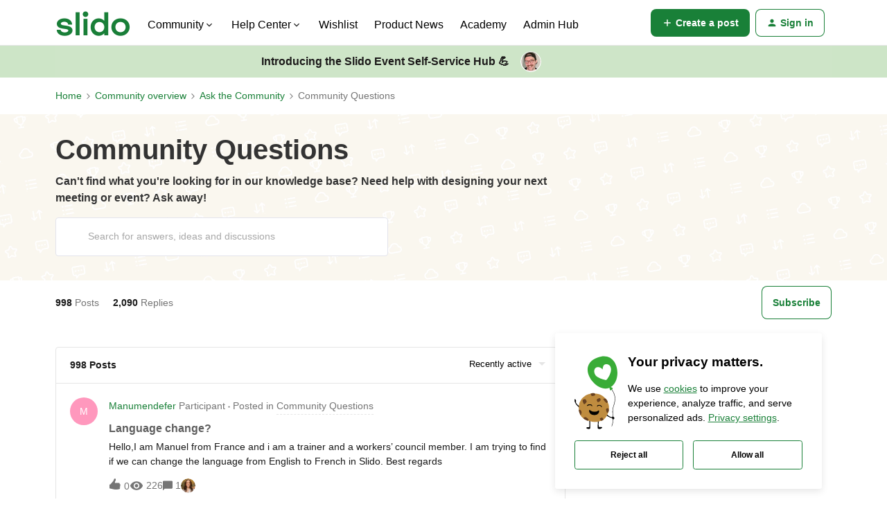

--- FILE ---
content_type: text/html; charset=UTF-8
request_url: https://community.slido.com/community-questions-7/index23.html
body_size: 64341
content:
<!DOCTYPE html>
<html lang="en">
<head>
                        <meta name="robots" content="index, follow" />
                     <!-- Google Tag Manager -->
 <script>(function(w,d,s,l,i){w[l]=w[l]||[];w[l].push({'gtm.start':
new Date().getTime(),event:'gtm.js'});var f=d.getElementsByTagName(s)[0],
j=d.createElement(s),dl=l!='dataLayer'?'&l='+l:'';j.async=true;j.src=
'https://www.googletagmanager.com/gtm.js?id='+i+dl;f.parentNode.insertBefore(j,f);
})(window,document,'script','dataLayer','GTM-55NZD9Z');</script>
<!-- End Google Tag Manager -->
<script type='text/javascript' async defer data-domain='community.sli.do,metrics.sli.do' data-api='https://improvement.slido.com/api/event' src='https://blog.slido.com/wp-content/themes/slido-blog-parent/js/improvement.js?ver=1.2.2' id='plausible-analytics-js'></script> <script type='text/javascript' id='plausible-analytics-js-after'>window.plausible = window.plausible || function() { (window.plausible.q = window.plausible.q || []).push(arguments) }</script>
<script>
if (window.location.href == 'https://community.slido.com/getting-started-115/managing-users-in-your-slido-license-3107') {
  window.location.replace('https://community.slido.com/member-and-team-management-238/managing-members-in-your-license-519?tid=519&fid=238#Slido+roles+explained');
}
</script>
<script>
if (window.location.href == 'https://community.slido.com/p/Newadminstarterpack') {
  window.location.replace('https://community.slido.com/p/new-slido?');
}
</script>
<script>
if (window.location.href == 'https://community.slido.com/organization-settings-95') {
  window.location.replace('https://community.slido.com/license-management-237');
}  
</script>
<script>
if (window.location.href == 'https://community.slido.com/frequently-asked-questions-70') {
  window.location.replace('https://community.slido.com/technical-requirements-limitations-206');
}
</script>
<script>
if (window.location.href == 'https://community.slido.com/purchasing-procurement-251/is-it-possible-to-buy-slido-for-a-month-or-to-pay-monthly-614') {
  window.location.replace('https://community.slido.com/pricing-plan-options-235/why-slido-doesn-t-offer-monthly-pricing-7451?tid=7451&fid=235');
}
</script>
<script>
if (window.location.href == 'https://community.slido.com/wishlist') {
  window.location.replace('https://community.slido.com/ideas');
}
</script>
<script>
if (window.location.href == 'https://community.slido.com/admin-hub-253') {
  window.location.replace('https://community.slido.com/p/adminhub');
}
</script>
<script>
if (window.location.href == 'https://community.slido.com/slido-wishlist-78') {
  window.location.replace('https://community.slido.com/ideas');
}
</script>
<script>
if (window.location.href == 'https://community.slido.com/p/video-tutorials') {
  window.location.replace('https://community.slido.com/p/academy');
}
</script>
<script>
if (window.location.href == 'https://community.slido.com/slido-basics-video-tutorials-113') {
  window.location.replace('https://community.slido.com/p/academy');
}
</script>
<script>
if (window.location.href == 'https://community.slido.com/admin-hub-134') {
  window.location.replace('https://community.slido.com/p/adminhub');
}
</script>
<script>
if (window.location.href == 'https://community.slido.com/p/enterprisevip') {
  window.location.replace('https://community.slido.com/p/adminhub');
}
</script>
<script type="text/javascript">
document.addEventListener('DOMContentLoaded', function() {
    // Check if the current URL is the target page
    if (window.location.href === "https://community.slido.com/p/new-slido?") {
        // Find the button using its class or id (adjust this selector to match the actual button)
        var button = document.querySelector('.menu-create-topic'); 
        // If the button exists, change its href attribute
        if (button) {
            button.href = "https://community.slido.com/topic/new?fid=125";
        }
    }
});
</script>
<script type="text/javascript">
document.addEventListener('DOMContentLoaded', function() {
    // Check if the current URL is the target page
    if (window.location.href === "https://community.slido.com/p/enterprisevip") {
        // Find the button using its class or id (adjust this selector to match the actual button)
        var button = document.querySelector('.menu-create-topic'); 
        // If the button exists, change its href attribute
        if (button) {
            button.href = "https://community.slido.com/topic/new?fid=135";
        }
    }
});
</script>
<script type="text/javascript">
document.addEventListener('DOMContentLoaded', function() {
    // Check if the current URL is the target page
    if (window.location.href === "https://community.slido.com/new-slido-interface-125") {
        // Find the button using its class or id (adjust this selector to match the actual button)
        var button = document.querySelector('.menu-create-topic'); 
        // If the button exists, change its href attribute
        if (button) {
            button.href = "https://community.slido.com/topic/new?fid=125";
        }
    }
});
</script>
<!-- PM main lib-->
<script src="https://static.sli.do/privacy-manager/releases/ca4e6c4/index.min.js"></script>
<!-- styles for main menu & footer only -->
<style>.body-wrapper .forum-featured-image {z-index: 1024;}</style>
<style>
  body,html{font-size:16px}.footer{background-color:#faf7f0}.banner__text,.row{position:relative;max-width:71.25rem;margin-left:auto;margin-right:auto;padding-left:1rem;padding-right:1rem}@media (min-width:21rem){.banner__text,.row{padding-left:.625rem;padding-right:.625rem}}.button{display:inline-block;width:100%;font:600 1rem/1.5rem SlidoSansFont,helvetica,arial,sans-serif;padding:.9375rem 2rem;border:.0625rem solid #198038;border-radius:.25rem;background:#198038;color:#fff;cursor:pointer;text-align:center;text-decoration:none}.button:hover{background:#000;border-color:#000;color:#fff}@media (min-width:48rem){.button{width:auto}}@media (min-width:48rem){.button--small{padding-top:.6875rem;padding-bottom:.6875rem}}
.footer__legal-links,.footer__links{font-family:SlidoSansFont,helvetica,arial,sans-serif}.footer__legal-links a,.footer__links a{text-decoration:none;color:inherit}.row__footer{position:relative;max-width:80rem;margin-left:auto;margin-right:auto;padding-left:1rem;padding-right:1rem}@media (min-width:216px){.row__footer{padding-left:2rem;padding-right:2rem}}.footer{padding-top:3.5rem;padding-bottom:1rem}.footer ul{list-style:none;padding:0;margin-top:0;}.footer a:hover{text-decoration:underline;color:#198038}.footer__links{columns:2;column-gap:2rem;font-size:.875rem;line-height:1.5rem;margin-bottom:1.5rem;hyphens:auto}.footer__links>*{break-inside:avoid;display:inline-block;width:100%}.footer__links ul+ul{margin-top:2rem}.footer__links li+li{margin-top:1rem}.footer__links strong{display:block;margin-bottom:1.5rem;font-size:.9375rem}.footer__languages,.footer__legal-copy,.footer__legal-links a{font-size:.875rem;line-height:1.5rem}.footer__links .footer__break-column{break-before:column;margin-top:3.5rem}.footer__logo{display:inline-block;margin-bottom:1.5rem}.footer__others-container{background-color:#fff}.footer__others{display:flex;flex-direction:column;margin-bottom:2rem;padding:0}.footer__external-links{display:block;align-items:center;background-color:#faf7f0;padding:0 2.5rem}.footer__recognitions{display:flex;flex-direction:row;justify-content:space-around;grid-gap:1.5rem;gap:1.5rem;list-style:none;padding:0}.footer__recognitions a{display:flex;width:4.5rem;height:4.5rem;margin:1rem 0}.footer__recognitions img{object-fit:contain}.footer__socials{display:flex;justify-content:center;margin-top:1rem;margin-bottom:1rem;gap:1rem}.footer__socials-link{color:#000;text-decoration:none}.footer__languages{position:relative;padding-bottom:1.5rem;border-bottom:1px solid #faf7f0;font-weight:700;text-align:center}.footer__languages-submit{display:none}.no-js .footer__languages-submit{display:inline}.footer__legal-copy{color:#1a1a1a;text-align:center;margin-bottom:1.5rem}.footer__legal-copy span{display:block}.footer__legal-webex-img{text-decoration:none!important;display:block;margin:1rem auto 0}@media (min-width:768px){.footer{padding-top:5rem;padding-bottom:1.5rem}.footer__links{display:flex;justify-content:space-between}.footer__links .footer__break-column,.footer__links ul+ul{margin-top:0}.footer__external-links{padding-top:1rem}.footer__languages{padding-bottom:0;border:none}.footer__legal-copy{display:flex;align-items:center;margin-bottom:1rem}.footer__legal-webex-img{display:inline;margin:0 1rem 0 2.5rem;vertical-align:middle}}.footer__legal-links{flex-basis:0%;margin-top:1rem}.footer__legal-links li{margin:auto auto 1rem;padding:0 1rem;white-space:nowrap;text-align:center}@media (min-width:62em){.footer__legal{display:flex;justify-content:center;align-items:center}.footer__legal-copy{margin-bottom:0}.footer__legal-links{justify-content:flex-end}.footer__legal-links a{font-size:.875rem}.footer__legal-links li{flex-grow:0;flex-basis:auto;padding:0}}@media (min-width:1264px){.footer__others-container{background-color:#faf7f0}.footer__others{flex-direction:row;justify-content:space-between;align-items:center;margin-top:7rem;padding:1rem 0 1.5rem;gap:1.5rem;border-bottom:1px solid #faf7f0}.footer__external-links{display:flex;background-color:#faf7f0;padding:0}.footer__recognitions a{margin:0}.footer__socials{margin:.5rem 2rem 0}.footer__legal-links{display:flex;padding:0}.footer__legal-links li{flex-grow:1;flex-basis:40%;margin:0}.footer__legal-links li+li{margin-left:1rem}}.footer__legal-links a{cursor:pointer}.insided-conversational-slider__help-cards{display:none}
</style>


    
        

<meta charset="UTF-8" />
<meta name="viewport" content="width=device-width, initial-scale=1.0" />
<meta name="format-detection" content="telephone=no">
<meta name="HandheldFriendly" content="true" />
<meta http-equiv="X-UA-Compatible" content="ie=edge"><script type="text/javascript">(window.NREUM||(NREUM={})).init={ajax:{deny_list:["bam.nr-data.net"]},feature_flags:["soft_nav"]};(window.NREUM||(NREUM={})).loader_config={licenseKey:"5364be9000",applicationID:"571979746",browserID:"572838494"};;/*! For license information please see nr-loader-rum-1.308.0.min.js.LICENSE.txt */
(()=>{var e,t,r={163:(e,t,r)=>{"use strict";r.d(t,{j:()=>E});var n=r(384),i=r(1741);var a=r(2555);r(860).K7.genericEvents;const s="experimental.resources",o="register",c=e=>{if(!e||"string"!=typeof e)return!1;try{document.createDocumentFragment().querySelector(e)}catch{return!1}return!0};var d=r(2614),u=r(944),l=r(8122);const f="[data-nr-mask]",g=e=>(0,l.a)(e,(()=>{const e={feature_flags:[],experimental:{allow_registered_children:!1,resources:!1},mask_selector:"*",block_selector:"[data-nr-block]",mask_input_options:{color:!1,date:!1,"datetime-local":!1,email:!1,month:!1,number:!1,range:!1,search:!1,tel:!1,text:!1,time:!1,url:!1,week:!1,textarea:!1,select:!1,password:!0}};return{ajax:{deny_list:void 0,block_internal:!0,enabled:!0,autoStart:!0},api:{get allow_registered_children(){return e.feature_flags.includes(o)||e.experimental.allow_registered_children},set allow_registered_children(t){e.experimental.allow_registered_children=t},duplicate_registered_data:!1},browser_consent_mode:{enabled:!1},distributed_tracing:{enabled:void 0,exclude_newrelic_header:void 0,cors_use_newrelic_header:void 0,cors_use_tracecontext_headers:void 0,allowed_origins:void 0},get feature_flags(){return e.feature_flags},set feature_flags(t){e.feature_flags=t},generic_events:{enabled:!0,autoStart:!0},harvest:{interval:30},jserrors:{enabled:!0,autoStart:!0},logging:{enabled:!0,autoStart:!0},metrics:{enabled:!0,autoStart:!0},obfuscate:void 0,page_action:{enabled:!0},page_view_event:{enabled:!0,autoStart:!0},page_view_timing:{enabled:!0,autoStart:!0},performance:{capture_marks:!1,capture_measures:!1,capture_detail:!0,resources:{get enabled(){return e.feature_flags.includes(s)||e.experimental.resources},set enabled(t){e.experimental.resources=t},asset_types:[],first_party_domains:[],ignore_newrelic:!0}},privacy:{cookies_enabled:!0},proxy:{assets:void 0,beacon:void 0},session:{expiresMs:d.wk,inactiveMs:d.BB},session_replay:{autoStart:!0,enabled:!1,preload:!1,sampling_rate:10,error_sampling_rate:100,collect_fonts:!1,inline_images:!1,fix_stylesheets:!0,mask_all_inputs:!0,get mask_text_selector(){return e.mask_selector},set mask_text_selector(t){c(t)?e.mask_selector="".concat(t,",").concat(f):""===t||null===t?e.mask_selector=f:(0,u.R)(5,t)},get block_class(){return"nr-block"},get ignore_class(){return"nr-ignore"},get mask_text_class(){return"nr-mask"},get block_selector(){return e.block_selector},set block_selector(t){c(t)?e.block_selector+=",".concat(t):""!==t&&(0,u.R)(6,t)},get mask_input_options(){return e.mask_input_options},set mask_input_options(t){t&&"object"==typeof t?e.mask_input_options={...t,password:!0}:(0,u.R)(7,t)}},session_trace:{enabled:!0,autoStart:!0},soft_navigations:{enabled:!0,autoStart:!0},spa:{enabled:!0,autoStart:!0},ssl:void 0,user_actions:{enabled:!0,elementAttributes:["id","className","tagName","type"]}}})());var p=r(6154),m=r(9324);let h=0;const v={buildEnv:m.F3,distMethod:m.Xs,version:m.xv,originTime:p.WN},b={consented:!1},y={appMetadata:{},get consented(){return this.session?.state?.consent||b.consented},set consented(e){b.consented=e},customTransaction:void 0,denyList:void 0,disabled:!1,harvester:void 0,isolatedBacklog:!1,isRecording:!1,loaderType:void 0,maxBytes:3e4,obfuscator:void 0,onerror:void 0,ptid:void 0,releaseIds:{},session:void 0,timeKeeper:void 0,registeredEntities:[],jsAttributesMetadata:{bytes:0},get harvestCount(){return++h}},_=e=>{const t=(0,l.a)(e,y),r=Object.keys(v).reduce((e,t)=>(e[t]={value:v[t],writable:!1,configurable:!0,enumerable:!0},e),{});return Object.defineProperties(t,r)};var w=r(5701);const x=e=>{const t=e.startsWith("http");e+="/",r.p=t?e:"https://"+e};var R=r(7836),k=r(3241);const A={accountID:void 0,trustKey:void 0,agentID:void 0,licenseKey:void 0,applicationID:void 0,xpid:void 0},S=e=>(0,l.a)(e,A),T=new Set;function E(e,t={},r,s){let{init:o,info:c,loader_config:d,runtime:u={},exposed:l=!0}=t;if(!c){const e=(0,n.pV)();o=e.init,c=e.info,d=e.loader_config}e.init=g(o||{}),e.loader_config=S(d||{}),c.jsAttributes??={},p.bv&&(c.jsAttributes.isWorker=!0),e.info=(0,a.D)(c);const f=e.init,m=[c.beacon,c.errorBeacon];T.has(e.agentIdentifier)||(f.proxy.assets&&(x(f.proxy.assets),m.push(f.proxy.assets)),f.proxy.beacon&&m.push(f.proxy.beacon),e.beacons=[...m],function(e){const t=(0,n.pV)();Object.getOwnPropertyNames(i.W.prototype).forEach(r=>{const n=i.W.prototype[r];if("function"!=typeof n||"constructor"===n)return;let a=t[r];e[r]&&!1!==e.exposed&&"micro-agent"!==e.runtime?.loaderType&&(t[r]=(...t)=>{const n=e[r](...t);return a?a(...t):n})})}(e),(0,n.US)("activatedFeatures",w.B)),u.denyList=[...f.ajax.deny_list||[],...f.ajax.block_internal?m:[]],u.ptid=e.agentIdentifier,u.loaderType=r,e.runtime=_(u),T.has(e.agentIdentifier)||(e.ee=R.ee.get(e.agentIdentifier),e.exposed=l,(0,k.W)({agentIdentifier:e.agentIdentifier,drained:!!w.B?.[e.agentIdentifier],type:"lifecycle",name:"initialize",feature:void 0,data:e.config})),T.add(e.agentIdentifier)}},384:(e,t,r)=>{"use strict";r.d(t,{NT:()=>s,US:()=>u,Zm:()=>o,bQ:()=>d,dV:()=>c,pV:()=>l});var n=r(6154),i=r(1863),a=r(1910);const s={beacon:"bam.nr-data.net",errorBeacon:"bam.nr-data.net"};function o(){return n.gm.NREUM||(n.gm.NREUM={}),void 0===n.gm.newrelic&&(n.gm.newrelic=n.gm.NREUM),n.gm.NREUM}function c(){let e=o();return e.o||(e.o={ST:n.gm.setTimeout,SI:n.gm.setImmediate||n.gm.setInterval,CT:n.gm.clearTimeout,XHR:n.gm.XMLHttpRequest,REQ:n.gm.Request,EV:n.gm.Event,PR:n.gm.Promise,MO:n.gm.MutationObserver,FETCH:n.gm.fetch,WS:n.gm.WebSocket},(0,a.i)(...Object.values(e.o))),e}function d(e,t){let r=o();r.initializedAgents??={},t.initializedAt={ms:(0,i.t)(),date:new Date},r.initializedAgents[e]=t}function u(e,t){o()[e]=t}function l(){return function(){let e=o();const t=e.info||{};e.info={beacon:s.beacon,errorBeacon:s.errorBeacon,...t}}(),function(){let e=o();const t=e.init||{};e.init={...t}}(),c(),function(){let e=o();const t=e.loader_config||{};e.loader_config={...t}}(),o()}},782:(e,t,r)=>{"use strict";r.d(t,{T:()=>n});const n=r(860).K7.pageViewTiming},860:(e,t,r)=>{"use strict";r.d(t,{$J:()=>u,K7:()=>c,P3:()=>d,XX:()=>i,Yy:()=>o,df:()=>a,qY:()=>n,v4:()=>s});const n="events",i="jserrors",a="browser/blobs",s="rum",o="browser/logs",c={ajax:"ajax",genericEvents:"generic_events",jserrors:i,logging:"logging",metrics:"metrics",pageAction:"page_action",pageViewEvent:"page_view_event",pageViewTiming:"page_view_timing",sessionReplay:"session_replay",sessionTrace:"session_trace",softNav:"soft_navigations",spa:"spa"},d={[c.pageViewEvent]:1,[c.pageViewTiming]:2,[c.metrics]:3,[c.jserrors]:4,[c.spa]:5,[c.ajax]:6,[c.sessionTrace]:7,[c.softNav]:8,[c.sessionReplay]:9,[c.logging]:10,[c.genericEvents]:11},u={[c.pageViewEvent]:s,[c.pageViewTiming]:n,[c.ajax]:n,[c.spa]:n,[c.softNav]:n,[c.metrics]:i,[c.jserrors]:i,[c.sessionTrace]:a,[c.sessionReplay]:a,[c.logging]:o,[c.genericEvents]:"ins"}},944:(e,t,r)=>{"use strict";r.d(t,{R:()=>i});var n=r(3241);function i(e,t){"function"==typeof console.debug&&(console.debug("New Relic Warning: https://github.com/newrelic/newrelic-browser-agent/blob/main/docs/warning-codes.md#".concat(e),t),(0,n.W)({agentIdentifier:null,drained:null,type:"data",name:"warn",feature:"warn",data:{code:e,secondary:t}}))}},1687:(e,t,r)=>{"use strict";r.d(t,{Ak:()=>d,Ze:()=>f,x3:()=>u});var n=r(3241),i=r(7836),a=r(3606),s=r(860),o=r(2646);const c={};function d(e,t){const r={staged:!1,priority:s.P3[t]||0};l(e),c[e].get(t)||c[e].set(t,r)}function u(e,t){e&&c[e]&&(c[e].get(t)&&c[e].delete(t),p(e,t,!1),c[e].size&&g(e))}function l(e){if(!e)throw new Error("agentIdentifier required");c[e]||(c[e]=new Map)}function f(e="",t="feature",r=!1){if(l(e),!e||!c[e].get(t)||r)return p(e,t);c[e].get(t).staged=!0,g(e)}function g(e){const t=Array.from(c[e]);t.every(([e,t])=>t.staged)&&(t.sort((e,t)=>e[1].priority-t[1].priority),t.forEach(([t])=>{c[e].delete(t),p(e,t)}))}function p(e,t,r=!0){const s=e?i.ee.get(e):i.ee,c=a.i.handlers;if(!s.aborted&&s.backlog&&c){if((0,n.W)({agentIdentifier:e,type:"lifecycle",name:"drain",feature:t}),r){const e=s.backlog[t],r=c[t];if(r){for(let t=0;e&&t<e.length;++t)m(e[t],r);Object.entries(r).forEach(([e,t])=>{Object.values(t||{}).forEach(t=>{t[0]?.on&&t[0]?.context()instanceof o.y&&t[0].on(e,t[1])})})}}s.isolatedBacklog||delete c[t],s.backlog[t]=null,s.emit("drain-"+t,[])}}function m(e,t){var r=e[1];Object.values(t[r]||{}).forEach(t=>{var r=e[0];if(t[0]===r){var n=t[1],i=e[3],a=e[2];n.apply(i,a)}})}},1738:(e,t,r)=>{"use strict";r.d(t,{U:()=>g,Y:()=>f});var n=r(3241),i=r(9908),a=r(1863),s=r(944),o=r(5701),c=r(3969),d=r(8362),u=r(860),l=r(4261);function f(e,t,r,a){const f=a||r;!f||f[e]&&f[e]!==d.d.prototype[e]||(f[e]=function(){(0,i.p)(c.xV,["API/"+e+"/called"],void 0,u.K7.metrics,r.ee),(0,n.W)({agentIdentifier:r.agentIdentifier,drained:!!o.B?.[r.agentIdentifier],type:"data",name:"api",feature:l.Pl+e,data:{}});try{return t.apply(this,arguments)}catch(e){(0,s.R)(23,e)}})}function g(e,t,r,n,s){const o=e.info;null===r?delete o.jsAttributes[t]:o.jsAttributes[t]=r,(s||null===r)&&(0,i.p)(l.Pl+n,[(0,a.t)(),t,r],void 0,"session",e.ee)}},1741:(e,t,r)=>{"use strict";r.d(t,{W:()=>a});var n=r(944),i=r(4261);class a{#e(e,...t){if(this[e]!==a.prototype[e])return this[e](...t);(0,n.R)(35,e)}addPageAction(e,t){return this.#e(i.hG,e,t)}register(e){return this.#e(i.eY,e)}recordCustomEvent(e,t){return this.#e(i.fF,e,t)}setPageViewName(e,t){return this.#e(i.Fw,e,t)}setCustomAttribute(e,t,r){return this.#e(i.cD,e,t,r)}noticeError(e,t){return this.#e(i.o5,e,t)}setUserId(e,t=!1){return this.#e(i.Dl,e,t)}setApplicationVersion(e){return this.#e(i.nb,e)}setErrorHandler(e){return this.#e(i.bt,e)}addRelease(e,t){return this.#e(i.k6,e,t)}log(e,t){return this.#e(i.$9,e,t)}start(){return this.#e(i.d3)}finished(e){return this.#e(i.BL,e)}recordReplay(){return this.#e(i.CH)}pauseReplay(){return this.#e(i.Tb)}addToTrace(e){return this.#e(i.U2,e)}setCurrentRouteName(e){return this.#e(i.PA,e)}interaction(e){return this.#e(i.dT,e)}wrapLogger(e,t,r){return this.#e(i.Wb,e,t,r)}measure(e,t){return this.#e(i.V1,e,t)}consent(e){return this.#e(i.Pv,e)}}},1863:(e,t,r)=>{"use strict";function n(){return Math.floor(performance.now())}r.d(t,{t:()=>n})},1910:(e,t,r)=>{"use strict";r.d(t,{i:()=>a});var n=r(944);const i=new Map;function a(...e){return e.every(e=>{if(i.has(e))return i.get(e);const t="function"==typeof e?e.toString():"",r=t.includes("[native code]"),a=t.includes("nrWrapper");return r||a||(0,n.R)(64,e?.name||t),i.set(e,r),r})}},2555:(e,t,r)=>{"use strict";r.d(t,{D:()=>o,f:()=>s});var n=r(384),i=r(8122);const a={beacon:n.NT.beacon,errorBeacon:n.NT.errorBeacon,licenseKey:void 0,applicationID:void 0,sa:void 0,queueTime:void 0,applicationTime:void 0,ttGuid:void 0,user:void 0,account:void 0,product:void 0,extra:void 0,jsAttributes:{},userAttributes:void 0,atts:void 0,transactionName:void 0,tNamePlain:void 0};function s(e){try{return!!e.licenseKey&&!!e.errorBeacon&&!!e.applicationID}catch(e){return!1}}const o=e=>(0,i.a)(e,a)},2614:(e,t,r)=>{"use strict";r.d(t,{BB:()=>s,H3:()=>n,g:()=>d,iL:()=>c,tS:()=>o,uh:()=>i,wk:()=>a});const n="NRBA",i="SESSION",a=144e5,s=18e5,o={STARTED:"session-started",PAUSE:"session-pause",RESET:"session-reset",RESUME:"session-resume",UPDATE:"session-update"},c={SAME_TAB:"same-tab",CROSS_TAB:"cross-tab"},d={OFF:0,FULL:1,ERROR:2}},2646:(e,t,r)=>{"use strict";r.d(t,{y:()=>n});class n{constructor(e){this.contextId=e}}},2843:(e,t,r)=>{"use strict";r.d(t,{G:()=>a,u:()=>i});var n=r(3878);function i(e,t=!1,r,i){(0,n.DD)("visibilitychange",function(){if(t)return void("hidden"===document.visibilityState&&e());e(document.visibilityState)},r,i)}function a(e,t,r){(0,n.sp)("pagehide",e,t,r)}},3241:(e,t,r)=>{"use strict";r.d(t,{W:()=>a});var n=r(6154);const i="newrelic";function a(e={}){try{n.gm.dispatchEvent(new CustomEvent(i,{detail:e}))}catch(e){}}},3606:(e,t,r)=>{"use strict";r.d(t,{i:()=>a});var n=r(9908);a.on=s;var i=a.handlers={};function a(e,t,r,a){s(a||n.d,i,e,t,r)}function s(e,t,r,i,a){a||(a="feature"),e||(e=n.d);var s=t[a]=t[a]||{};(s[r]=s[r]||[]).push([e,i])}},3878:(e,t,r)=>{"use strict";function n(e,t){return{capture:e,passive:!1,signal:t}}function i(e,t,r=!1,i){window.addEventListener(e,t,n(r,i))}function a(e,t,r=!1,i){document.addEventListener(e,t,n(r,i))}r.d(t,{DD:()=>a,jT:()=>n,sp:()=>i})},3969:(e,t,r)=>{"use strict";r.d(t,{TZ:()=>n,XG:()=>o,rs:()=>i,xV:()=>s,z_:()=>a});const n=r(860).K7.metrics,i="sm",a="cm",s="storeSupportabilityMetrics",o="storeEventMetrics"},4234:(e,t,r)=>{"use strict";r.d(t,{W:()=>a});var n=r(7836),i=r(1687);class a{constructor(e,t){this.agentIdentifier=e,this.ee=n.ee.get(e),this.featureName=t,this.blocked=!1}deregisterDrain(){(0,i.x3)(this.agentIdentifier,this.featureName)}}},4261:(e,t,r)=>{"use strict";r.d(t,{$9:()=>d,BL:()=>o,CH:()=>g,Dl:()=>_,Fw:()=>y,PA:()=>h,Pl:()=>n,Pv:()=>k,Tb:()=>l,U2:()=>a,V1:()=>R,Wb:()=>x,bt:()=>b,cD:()=>v,d3:()=>w,dT:()=>c,eY:()=>p,fF:()=>f,hG:()=>i,k6:()=>s,nb:()=>m,o5:()=>u});const n="api-",i="addPageAction",a="addToTrace",s="addRelease",o="finished",c="interaction",d="log",u="noticeError",l="pauseReplay",f="recordCustomEvent",g="recordReplay",p="register",m="setApplicationVersion",h="setCurrentRouteName",v="setCustomAttribute",b="setErrorHandler",y="setPageViewName",_="setUserId",w="start",x="wrapLogger",R="measure",k="consent"},5289:(e,t,r)=>{"use strict";r.d(t,{GG:()=>s,Qr:()=>c,sB:()=>o});var n=r(3878),i=r(6389);function a(){return"undefined"==typeof document||"complete"===document.readyState}function s(e,t){if(a())return e();const r=(0,i.J)(e),s=setInterval(()=>{a()&&(clearInterval(s),r())},500);(0,n.sp)("load",r,t)}function o(e){if(a())return e();(0,n.DD)("DOMContentLoaded",e)}function c(e){if(a())return e();(0,n.sp)("popstate",e)}},5607:(e,t,r)=>{"use strict";r.d(t,{W:()=>n});const n=(0,r(9566).bz)()},5701:(e,t,r)=>{"use strict";r.d(t,{B:()=>a,t:()=>s});var n=r(3241);const i=new Set,a={};function s(e,t){const r=t.agentIdentifier;a[r]??={},e&&"object"==typeof e&&(i.has(r)||(t.ee.emit("rumresp",[e]),a[r]=e,i.add(r),(0,n.W)({agentIdentifier:r,loaded:!0,drained:!0,type:"lifecycle",name:"load",feature:void 0,data:e})))}},6154:(e,t,r)=>{"use strict";r.d(t,{OF:()=>c,RI:()=>i,WN:()=>u,bv:()=>a,eN:()=>l,gm:()=>s,mw:()=>o,sb:()=>d});var n=r(1863);const i="undefined"!=typeof window&&!!window.document,a="undefined"!=typeof WorkerGlobalScope&&("undefined"!=typeof self&&self instanceof WorkerGlobalScope&&self.navigator instanceof WorkerNavigator||"undefined"!=typeof globalThis&&globalThis instanceof WorkerGlobalScope&&globalThis.navigator instanceof WorkerNavigator),s=i?window:"undefined"!=typeof WorkerGlobalScope&&("undefined"!=typeof self&&self instanceof WorkerGlobalScope&&self||"undefined"!=typeof globalThis&&globalThis instanceof WorkerGlobalScope&&globalThis),o=Boolean("hidden"===s?.document?.visibilityState),c=/iPad|iPhone|iPod/.test(s.navigator?.userAgent),d=c&&"undefined"==typeof SharedWorker,u=((()=>{const e=s.navigator?.userAgent?.match(/Firefox[/\s](\d+\.\d+)/);Array.isArray(e)&&e.length>=2&&e[1]})(),Date.now()-(0,n.t)()),l=()=>"undefined"!=typeof PerformanceNavigationTiming&&s?.performance?.getEntriesByType("navigation")?.[0]?.responseStart},6389:(e,t,r)=>{"use strict";function n(e,t=500,r={}){const n=r?.leading||!1;let i;return(...r)=>{n&&void 0===i&&(e.apply(this,r),i=setTimeout(()=>{i=clearTimeout(i)},t)),n||(clearTimeout(i),i=setTimeout(()=>{e.apply(this,r)},t))}}function i(e){let t=!1;return(...r)=>{t||(t=!0,e.apply(this,r))}}r.d(t,{J:()=>i,s:()=>n})},6630:(e,t,r)=>{"use strict";r.d(t,{T:()=>n});const n=r(860).K7.pageViewEvent},7699:(e,t,r)=>{"use strict";r.d(t,{It:()=>a,KC:()=>o,No:()=>i,qh:()=>s});var n=r(860);const i=16e3,a=1e6,s="SESSION_ERROR",o={[n.K7.logging]:!0,[n.K7.genericEvents]:!1,[n.K7.jserrors]:!1,[n.K7.ajax]:!1}},7836:(e,t,r)=>{"use strict";r.d(t,{P:()=>o,ee:()=>c});var n=r(384),i=r(8990),a=r(2646),s=r(5607);const o="nr@context:".concat(s.W),c=function e(t,r){var n={},s={},u={},l=!1;try{l=16===r.length&&d.initializedAgents?.[r]?.runtime.isolatedBacklog}catch(e){}var f={on:p,addEventListener:p,removeEventListener:function(e,t){var r=n[e];if(!r)return;for(var i=0;i<r.length;i++)r[i]===t&&r.splice(i,1)},emit:function(e,r,n,i,a){!1!==a&&(a=!0);if(c.aborted&&!i)return;t&&a&&t.emit(e,r,n);var o=g(n);m(e).forEach(e=>{e.apply(o,r)});var d=v()[s[e]];d&&d.push([f,e,r,o]);return o},get:h,listeners:m,context:g,buffer:function(e,t){const r=v();if(t=t||"feature",f.aborted)return;Object.entries(e||{}).forEach(([e,n])=>{s[n]=t,t in r||(r[t]=[])})},abort:function(){f._aborted=!0,Object.keys(f.backlog).forEach(e=>{delete f.backlog[e]})},isBuffering:function(e){return!!v()[s[e]]},debugId:r,backlog:l?{}:t&&"object"==typeof t.backlog?t.backlog:{},isolatedBacklog:l};return Object.defineProperty(f,"aborted",{get:()=>{let e=f._aborted||!1;return e||(t&&(e=t.aborted),e)}}),f;function g(e){return e&&e instanceof a.y?e:e?(0,i.I)(e,o,()=>new a.y(o)):new a.y(o)}function p(e,t){n[e]=m(e).concat(t)}function m(e){return n[e]||[]}function h(t){return u[t]=u[t]||e(f,t)}function v(){return f.backlog}}(void 0,"globalEE"),d=(0,n.Zm)();d.ee||(d.ee=c)},8122:(e,t,r)=>{"use strict";r.d(t,{a:()=>i});var n=r(944);function i(e,t){try{if(!e||"object"!=typeof e)return(0,n.R)(3);if(!t||"object"!=typeof t)return(0,n.R)(4);const r=Object.create(Object.getPrototypeOf(t),Object.getOwnPropertyDescriptors(t)),a=0===Object.keys(r).length?e:r;for(let s in a)if(void 0!==e[s])try{if(null===e[s]){r[s]=null;continue}Array.isArray(e[s])&&Array.isArray(t[s])?r[s]=Array.from(new Set([...e[s],...t[s]])):"object"==typeof e[s]&&"object"==typeof t[s]?r[s]=i(e[s],t[s]):r[s]=e[s]}catch(e){r[s]||(0,n.R)(1,e)}return r}catch(e){(0,n.R)(2,e)}}},8362:(e,t,r)=>{"use strict";r.d(t,{d:()=>a});var n=r(9566),i=r(1741);class a extends i.W{agentIdentifier=(0,n.LA)(16)}},8374:(e,t,r)=>{r.nc=(()=>{try{return document?.currentScript?.nonce}catch(e){}return""})()},8990:(e,t,r)=>{"use strict";r.d(t,{I:()=>i});var n=Object.prototype.hasOwnProperty;function i(e,t,r){if(n.call(e,t))return e[t];var i=r();if(Object.defineProperty&&Object.keys)try{return Object.defineProperty(e,t,{value:i,writable:!0,enumerable:!1}),i}catch(e){}return e[t]=i,i}},9324:(e,t,r)=>{"use strict";r.d(t,{F3:()=>i,Xs:()=>a,xv:()=>n});const n="1.308.0",i="PROD",a="CDN"},9566:(e,t,r)=>{"use strict";r.d(t,{LA:()=>o,bz:()=>s});var n=r(6154);const i="xxxxxxxx-xxxx-4xxx-yxxx-xxxxxxxxxxxx";function a(e,t){return e?15&e[t]:16*Math.random()|0}function s(){const e=n.gm?.crypto||n.gm?.msCrypto;let t,r=0;return e&&e.getRandomValues&&(t=e.getRandomValues(new Uint8Array(30))),i.split("").map(e=>"x"===e?a(t,r++).toString(16):"y"===e?(3&a()|8).toString(16):e).join("")}function o(e){const t=n.gm?.crypto||n.gm?.msCrypto;let r,i=0;t&&t.getRandomValues&&(r=t.getRandomValues(new Uint8Array(e)));const s=[];for(var o=0;o<e;o++)s.push(a(r,i++).toString(16));return s.join("")}},9908:(e,t,r)=>{"use strict";r.d(t,{d:()=>n,p:()=>i});var n=r(7836).ee.get("handle");function i(e,t,r,i,a){a?(a.buffer([e],i),a.emit(e,t,r)):(n.buffer([e],i),n.emit(e,t,r))}}},n={};function i(e){var t=n[e];if(void 0!==t)return t.exports;var a=n[e]={exports:{}};return r[e](a,a.exports,i),a.exports}i.m=r,i.d=(e,t)=>{for(var r in t)i.o(t,r)&&!i.o(e,r)&&Object.defineProperty(e,r,{enumerable:!0,get:t[r]})},i.f={},i.e=e=>Promise.all(Object.keys(i.f).reduce((t,r)=>(i.f[r](e,t),t),[])),i.u=e=>"nr-rum-1.308.0.min.js",i.o=(e,t)=>Object.prototype.hasOwnProperty.call(e,t),e={},t="NRBA-1.308.0.PROD:",i.l=(r,n,a,s)=>{if(e[r])e[r].push(n);else{var o,c;if(void 0!==a)for(var d=document.getElementsByTagName("script"),u=0;u<d.length;u++){var l=d[u];if(l.getAttribute("src")==r||l.getAttribute("data-webpack")==t+a){o=l;break}}if(!o){c=!0;var f={296:"sha512-+MIMDsOcckGXa1EdWHqFNv7P+JUkd5kQwCBr3KE6uCvnsBNUrdSt4a/3/L4j4TxtnaMNjHpza2/erNQbpacJQA=="};(o=document.createElement("script")).charset="utf-8",i.nc&&o.setAttribute("nonce",i.nc),o.setAttribute("data-webpack",t+a),o.src=r,0!==o.src.indexOf(window.location.origin+"/")&&(o.crossOrigin="anonymous"),f[s]&&(o.integrity=f[s])}e[r]=[n];var g=(t,n)=>{o.onerror=o.onload=null,clearTimeout(p);var i=e[r];if(delete e[r],o.parentNode&&o.parentNode.removeChild(o),i&&i.forEach(e=>e(n)),t)return t(n)},p=setTimeout(g.bind(null,void 0,{type:"timeout",target:o}),12e4);o.onerror=g.bind(null,o.onerror),o.onload=g.bind(null,o.onload),c&&document.head.appendChild(o)}},i.r=e=>{"undefined"!=typeof Symbol&&Symbol.toStringTag&&Object.defineProperty(e,Symbol.toStringTag,{value:"Module"}),Object.defineProperty(e,"__esModule",{value:!0})},i.p="https://js-agent.newrelic.com/",(()=>{var e={374:0,840:0};i.f.j=(t,r)=>{var n=i.o(e,t)?e[t]:void 0;if(0!==n)if(n)r.push(n[2]);else{var a=new Promise((r,i)=>n=e[t]=[r,i]);r.push(n[2]=a);var s=i.p+i.u(t),o=new Error;i.l(s,r=>{if(i.o(e,t)&&(0!==(n=e[t])&&(e[t]=void 0),n)){var a=r&&("load"===r.type?"missing":r.type),s=r&&r.target&&r.target.src;o.message="Loading chunk "+t+" failed: ("+a+": "+s+")",o.name="ChunkLoadError",o.type=a,o.request=s,n[1](o)}},"chunk-"+t,t)}};var t=(t,r)=>{var n,a,[s,o,c]=r,d=0;if(s.some(t=>0!==e[t])){for(n in o)i.o(o,n)&&(i.m[n]=o[n]);if(c)c(i)}for(t&&t(r);d<s.length;d++)a=s[d],i.o(e,a)&&e[a]&&e[a][0](),e[a]=0},r=self["webpackChunk:NRBA-1.308.0.PROD"]=self["webpackChunk:NRBA-1.308.0.PROD"]||[];r.forEach(t.bind(null,0)),r.push=t.bind(null,r.push.bind(r))})(),(()=>{"use strict";i(8374);var e=i(8362),t=i(860);const r=Object.values(t.K7);var n=i(163);var a=i(9908),s=i(1863),o=i(4261),c=i(1738);var d=i(1687),u=i(4234),l=i(5289),f=i(6154),g=i(944),p=i(384);const m=e=>f.RI&&!0===e?.privacy.cookies_enabled;function h(e){return!!(0,p.dV)().o.MO&&m(e)&&!0===e?.session_trace.enabled}var v=i(6389),b=i(7699);class y extends u.W{constructor(e,t){super(e.agentIdentifier,t),this.agentRef=e,this.abortHandler=void 0,this.featAggregate=void 0,this.loadedSuccessfully=void 0,this.onAggregateImported=new Promise(e=>{this.loadedSuccessfully=e}),this.deferred=Promise.resolve(),!1===e.init[this.featureName].autoStart?this.deferred=new Promise((t,r)=>{this.ee.on("manual-start-all",(0,v.J)(()=>{(0,d.Ak)(e.agentIdentifier,this.featureName),t()}))}):(0,d.Ak)(e.agentIdentifier,t)}importAggregator(e,t,r={}){if(this.featAggregate)return;const n=async()=>{let n;await this.deferred;try{if(m(e.init)){const{setupAgentSession:t}=await i.e(296).then(i.bind(i,3305));n=t(e)}}catch(e){(0,g.R)(20,e),this.ee.emit("internal-error",[e]),(0,a.p)(b.qh,[e],void 0,this.featureName,this.ee)}try{if(!this.#t(this.featureName,n,e.init))return(0,d.Ze)(this.agentIdentifier,this.featureName),void this.loadedSuccessfully(!1);const{Aggregate:i}=await t();this.featAggregate=new i(e,r),e.runtime.harvester.initializedAggregates.push(this.featAggregate),this.loadedSuccessfully(!0)}catch(e){(0,g.R)(34,e),this.abortHandler?.(),(0,d.Ze)(this.agentIdentifier,this.featureName,!0),this.loadedSuccessfully(!1),this.ee&&this.ee.abort()}};f.RI?(0,l.GG)(()=>n(),!0):n()}#t(e,r,n){if(this.blocked)return!1;switch(e){case t.K7.sessionReplay:return h(n)&&!!r;case t.K7.sessionTrace:return!!r;default:return!0}}}var _=i(6630),w=i(2614),x=i(3241);class R extends y{static featureName=_.T;constructor(e){var t;super(e,_.T),this.setupInspectionEvents(e.agentIdentifier),t=e,(0,c.Y)(o.Fw,function(e,r){"string"==typeof e&&("/"!==e.charAt(0)&&(e="/"+e),t.runtime.customTransaction=(r||"http://custom.transaction")+e,(0,a.p)(o.Pl+o.Fw,[(0,s.t)()],void 0,void 0,t.ee))},t),this.importAggregator(e,()=>i.e(296).then(i.bind(i,3943)))}setupInspectionEvents(e){const t=(t,r)=>{t&&(0,x.W)({agentIdentifier:e,timeStamp:t.timeStamp,loaded:"complete"===t.target.readyState,type:"window",name:r,data:t.target.location+""})};(0,l.sB)(e=>{t(e,"DOMContentLoaded")}),(0,l.GG)(e=>{t(e,"load")}),(0,l.Qr)(e=>{t(e,"navigate")}),this.ee.on(w.tS.UPDATE,(t,r)=>{(0,x.W)({agentIdentifier:e,type:"lifecycle",name:"session",data:r})})}}class k extends e.d{constructor(e){var t;(super(),f.gm)?(this.features={},(0,p.bQ)(this.agentIdentifier,this),this.desiredFeatures=new Set(e.features||[]),this.desiredFeatures.add(R),(0,n.j)(this,e,e.loaderType||"agent"),t=this,(0,c.Y)(o.cD,function(e,r,n=!1){if("string"==typeof e){if(["string","number","boolean"].includes(typeof r)||null===r)return(0,c.U)(t,e,r,o.cD,n);(0,g.R)(40,typeof r)}else(0,g.R)(39,typeof e)},t),function(e){(0,c.Y)(o.Dl,function(t,r=!1){if("string"!=typeof t&&null!==t)return void(0,g.R)(41,typeof t);const n=e.info.jsAttributes["enduser.id"];r&&null!=n&&n!==t?(0,a.p)(o.Pl+"setUserIdAndResetSession",[t],void 0,"session",e.ee):(0,c.U)(e,"enduser.id",t,o.Dl,!0)},e)}(this),function(e){(0,c.Y)(o.nb,function(t){if("string"==typeof t||null===t)return(0,c.U)(e,"application.version",t,o.nb,!1);(0,g.R)(42,typeof t)},e)}(this),function(e){(0,c.Y)(o.d3,function(){e.ee.emit("manual-start-all")},e)}(this),function(e){(0,c.Y)(o.Pv,function(t=!0){if("boolean"==typeof t){if((0,a.p)(o.Pl+o.Pv,[t],void 0,"session",e.ee),e.runtime.consented=t,t){const t=e.features.page_view_event;t.onAggregateImported.then(e=>{const r=t.featAggregate;e&&!r.sentRum&&r.sendRum()})}}else(0,g.R)(65,typeof t)},e)}(this),this.run()):(0,g.R)(21)}get config(){return{info:this.info,init:this.init,loader_config:this.loader_config,runtime:this.runtime}}get api(){return this}run(){try{const e=function(e){const t={};return r.forEach(r=>{t[r]=!!e[r]?.enabled}),t}(this.init),n=[...this.desiredFeatures];n.sort((e,r)=>t.P3[e.featureName]-t.P3[r.featureName]),n.forEach(r=>{if(!e[r.featureName]&&r.featureName!==t.K7.pageViewEvent)return;if(r.featureName===t.K7.spa)return void(0,g.R)(67);const n=function(e){switch(e){case t.K7.ajax:return[t.K7.jserrors];case t.K7.sessionTrace:return[t.K7.ajax,t.K7.pageViewEvent];case t.K7.sessionReplay:return[t.K7.sessionTrace];case t.K7.pageViewTiming:return[t.K7.pageViewEvent];default:return[]}}(r.featureName).filter(e=>!(e in this.features));n.length>0&&(0,g.R)(36,{targetFeature:r.featureName,missingDependencies:n}),this.features[r.featureName]=new r(this)})}catch(e){(0,g.R)(22,e);for(const e in this.features)this.features[e].abortHandler?.();const t=(0,p.Zm)();delete t.initializedAgents[this.agentIdentifier]?.features,delete this.sharedAggregator;return t.ee.get(this.agentIdentifier).abort(),!1}}}var A=i(2843),S=i(782);class T extends y{static featureName=S.T;constructor(e){super(e,S.T),f.RI&&((0,A.u)(()=>(0,a.p)("docHidden",[(0,s.t)()],void 0,S.T,this.ee),!0),(0,A.G)(()=>(0,a.p)("winPagehide",[(0,s.t)()],void 0,S.T,this.ee)),this.importAggregator(e,()=>i.e(296).then(i.bind(i,2117))))}}var E=i(3969);class I extends y{static featureName=E.TZ;constructor(e){super(e,E.TZ),f.RI&&document.addEventListener("securitypolicyviolation",e=>{(0,a.p)(E.xV,["Generic/CSPViolation/Detected"],void 0,this.featureName,this.ee)}),this.importAggregator(e,()=>i.e(296).then(i.bind(i,9623)))}}new k({features:[R,T,I],loaderType:"lite"})})()})();</script>

<link rel="shortcut icon" type="image/png" href="https://uploads-eu-west-1.insided.com/slido-en/attachment/80d8df40-17f0-420f-9a07-5858b89861d1.png" />
<title>Community Questions | Slido Community</title>
<meta name="description" content="Can&#039;t find what you&#039;re looking for in our knowledge base? Need help with designing your next meeting or event? Ask away!">

<meta property="og:title" content="Community Questions | Slido Community"/>
<meta property="og:type" content="website" />
<meta property="og:url" content="https://community.slido.com/community-questions-7/index23.html"/>
<meta property="og:description" content="Can&#039;t find what you&#039;re looking for in our knowledge base? Need help with designing your next meeting or event? Ask away!" />
<meta property="og:image" content="https://uploads-eu-west-1.insided.com/slido-en/attachment/ffc6910f-625e-4881-9472-ce8ff4bc7333.jpg"/>
<meta property="og:image:secure_url" content="https://uploads-eu-west-1.insided.com/slido-en/attachment/ffc6910f-625e-4881-9472-ce8ff4bc7333.jpg"/>


    <link rel="canonical" href="https://community.slido.com/community-questions-7" />

            <link rel="prev" href="https://community.slido.com/community-questions-7/index22.html" />
                <link rel="next" href="https://community.slido.com/community-questions-7/index24.html" />
    
<style id="css-variables">@font-face{ font-family:Roboto; src:url(https://d2cn40jarzxub5.cloudfront.net/_fonts/fonts/roboto/bold/Roboto-Bold-webfont.eot); src:url(https://d2cn40jarzxub5.cloudfront.net/_fonts/fonts/roboto/bold/Roboto-Bold-webfont.eot#iefix) format("embedded-opentype"),url(https://d2cn40jarzxub5.cloudfront.net/_fonts/fonts/roboto/bold/Roboto-Bold-webfont.woff) format("woff"),url(https://d2cn40jarzxub5.cloudfront.net/_fonts/fonts/roboto/bold/Roboto-Bold-webfont.ttf) format("truetype"),url(https://d2cn40jarzxub5.cloudfront.net/_fonts/fonts/roboto/bold/Roboto-Bold-webfont.svg#2dumbregular) format("svg"); font-style:normal; font-weight:700 } @font-face{ font-family:Roboto; src:url(https://d2cn40jarzxub5.cloudfront.net/_fonts/fonts/roboto/bolditalic/Roboto-BoldItalic-webfont.eot); src:url(https://d2cn40jarzxub5.cloudfront.net/_fonts/fonts/roboto/bolditalic/Roboto-BoldItalic-webfont.eot#iefix) format("embedded-opentype"),url(https://d2cn40jarzxub5.cloudfront.net/_fonts/fonts/roboto/bolditalic/Roboto-BoldItalic-webfont.woff) format("woff"),url(https://d2cn40jarzxub5.cloudfront.net/_fonts/fonts/roboto/bolditalic/Roboto-BoldItalic-webfont.ttf) format("truetype"),url(https://d2cn40jarzxub5.cloudfront.net/_fonts/fonts/roboto/bolditalic/Roboto-BoldItalic-webfont.svg#2dumbregular) format("svg"); font-style:italic; font-weight:700 } @font-face{ font-family:Roboto; src:url(https://d2cn40jarzxub5.cloudfront.net/_fonts/fonts/fonts/roboto/italic/Roboto-Italic-webfont.eot); src:url(https://d2cn40jarzxub5.cloudfront.net/_fonts/fonts/fonts/roboto/italic/Roboto-Italic-webfont.eot#iefix) format("embedded-opentype"),url(https://d2cn40jarzxub5.cloudfront.net/_fonts/fonts/fonts/roboto/italic/Roboto-Italic-webfont.woff) format("woff"),url(https://d2cn40jarzxub5.cloudfront.net/_fonts/fonts/fonts/roboto/italic/Roboto-Italic-webfont.ttf) format("truetype"),url(https://d2cn40jarzxub5.cloudfront.net/_fonts/fonts/fonts/roboto/italic/Roboto-Italic-webfont.svg#2dumbregular) format("svg"); font-style:italic; font-weight:normal } @font-face{ font-family:Roboto; src:url(https://d2cn40jarzxub5.cloudfront.net/_fonts/fonts/roboto/light/Roboto-Light-webfont.eot); src:url(https://d2cn40jarzxub5.cloudfront.net/_fonts/fonts/roboto/light/Roboto-Light-webfont.eot#iefix) format("embedded-opentype"),url(https://d2cn40jarzxub5.cloudfront.net/_fonts/fonts/roboto/light/Roboto-Light-webfont.woff) format("woff"),url(https://d2cn40jarzxub5.cloudfront.net/_fonts/fonts/roboto/light/Roboto-Light-webfont.ttf) format("truetype"),url(https://d2cn40jarzxub5.cloudfront.net/_fonts/fonts/roboto/light/Roboto-Light-webfont.svg#2dumbregular) format("svg"); font-style:normal; font-weight:300 } @font-face{ font-family:Roboto; src:url(https://d2cn40jarzxub5.cloudfront.net/_fonts/fonts/roboto/medium/Roboto-Medium-webfont.eot); src:url(https://d2cn40jarzxub5.cloudfront.net/_fonts/fonts/roboto/medium/Roboto-Medium-webfont.eot#iefix) format("embedded-opentype"),url(https://d2cn40jarzxub5.cloudfront.net/_fonts/fonts/roboto/medium/Roboto-Medium-webfont.woff) format("woff"),url(https://d2cn40jarzxub5.cloudfront.net/_fonts/fonts/roboto/medium/Roboto-Medium-webfont.ttf) format("truetype"),url(https://d2cn40jarzxub5.cloudfront.net/_fonts/fonts/roboto/medium/Roboto-Medium-webfont.svg#2dumbregular) format("svg"); font-style:normal; font-weight:500 } @font-face{ font-family:Roboto; src:url(https://d2cn40jarzxub5.cloudfront.net/_fonts/fonts/roboto/mediumitalic/Roboto-MediumItalic-webfont.eot); src:url(https://d2cn40jarzxub5.cloudfront.net/_fonts/fonts/roboto/mediumitalic/Roboto-MediumItalic-webfont.eot#iefix) format("embedded-opentype"),url(https://d2cn40jarzxub5.cloudfront.net/_fonts/fonts/roboto/mediumitalic/Roboto-MediumItalic-webfont.woff) format("woff"),url(https://d2cn40jarzxub5.cloudfront.net/_fonts/fonts/roboto/mediumitalic/Roboto-MediumItalic-webfont.ttf) format("truetype"),url(https://d2cn40jarzxub5.cloudfront.net/_fonts/fonts/roboto/mediumitalic/Roboto-MediumItalic-webfont.svg#2dumbregular) format("svg"); font-style:italic; font-weight:500 } @font-face{ font-family:Roboto; src:url(https://d2cn40jarzxub5.cloudfront.net/_fonts/fonts/roboto/regular/Roboto-Regular-webfont.eot); src:url(https://d2cn40jarzxub5.cloudfront.net/_fonts/fonts/roboto/regular/Roboto-Regular-webfont.eot#iefix) format("embedded-opentype"),url(https://d2cn40jarzxub5.cloudfront.net/_fonts/fonts/roboto/regular/Roboto-Regular-webfont.woff) format("woff"),url(https://d2cn40jarzxub5.cloudfront.net/_fonts/fonts/roboto/regular/Roboto-Regular-webfont.ttf) format("truetype"),url(https://d2cn40jarzxub5.cloudfront.net/_fonts/fonts/roboto/regular/Roboto-Regular-webfont.svg#2dumbregular) format("svg"); font-style:normal; font-weight:normal } html {--borderradius-base: 4px;--config--main-border-base-color: #e5e5e5ff;--config--main-button-base-font-color: #1a1a1a;--config--main-button-base-font-family: Arial, Helvetica, sans-serif;--config--main-button-base-font-weight: 600;--config--main-button-base-radius: 3px;--config--main-button-base-texttransform: none;--config--main-color-alert: #e16b16ff;--config--main-color-brand: #198038ff;--config--main-color-brand-secondary: #000000ff;--config--main-color-contrast: #2aaae1;--config--main-color-day: #f0f2f6;--config--main-color-day-dark: #ededed;--config--main-color-day-light: #fff;--config--main-color-disabled: #e5e5e5ff;--config--main-color-dusk: #a7aeb5;--config--main-color-dusk-dark: #616a73;--config--main-color-dusk-light: #d5d7db;--config--main-color-highlighted: #B0DFF3;--config--main-color-info: #3d90ccff;--config--main-color-night: #1a1a1aff;--config--main-color-night-inverted: #f5f5f5;--config--main-color-night-light: #2b2b2b;--config--main-color-success: #198038ff;--config--main-font-base-lineheight: 1.5;--config--main-font-base-stack: Arial, Helvetica, sans-serif;--config--main-font-base-style: normal;--config--main-font-base-weight: normal;--config--main-font-secondary: Arial, Helvetica, sans-serif;--config--main-fonts: @font-face{ font-family:Roboto; src:url(https://d2cn40jarzxub5.cloudfront.net/_fonts/fonts/roboto/bold/Roboto-Bold-webfont.eot); src:url(https://d2cn40jarzxub5.cloudfront.net/_fonts/fonts/roboto/bold/Roboto-Bold-webfont.eot#iefix) format("embedded-opentype"),url(https://d2cn40jarzxub5.cloudfront.net/_fonts/fonts/roboto/bold/Roboto-Bold-webfont.woff) format("woff"),url(https://d2cn40jarzxub5.cloudfront.net/_fonts/fonts/roboto/bold/Roboto-Bold-webfont.ttf) format("truetype"),url(https://d2cn40jarzxub5.cloudfront.net/_fonts/fonts/roboto/bold/Roboto-Bold-webfont.svg#2dumbregular) format("svg"); font-style:normal; font-weight:700 } @font-face{ font-family:Roboto; src:url(https://d2cn40jarzxub5.cloudfront.net/_fonts/fonts/roboto/bolditalic/Roboto-BoldItalic-webfont.eot); src:url(https://d2cn40jarzxub5.cloudfront.net/_fonts/fonts/roboto/bolditalic/Roboto-BoldItalic-webfont.eot#iefix) format("embedded-opentype"),url(https://d2cn40jarzxub5.cloudfront.net/_fonts/fonts/roboto/bolditalic/Roboto-BoldItalic-webfont.woff) format("woff"),url(https://d2cn40jarzxub5.cloudfront.net/_fonts/fonts/roboto/bolditalic/Roboto-BoldItalic-webfont.ttf) format("truetype"),url(https://d2cn40jarzxub5.cloudfront.net/_fonts/fonts/roboto/bolditalic/Roboto-BoldItalic-webfont.svg#2dumbregular) format("svg"); font-style:italic; font-weight:700 } @font-face{ font-family:Roboto; src:url(https://d2cn40jarzxub5.cloudfront.net/_fonts/fonts/fonts/roboto/italic/Roboto-Italic-webfont.eot); src:url(https://d2cn40jarzxub5.cloudfront.net/_fonts/fonts/fonts/roboto/italic/Roboto-Italic-webfont.eot#iefix) format("embedded-opentype"),url(https://d2cn40jarzxub5.cloudfront.net/_fonts/fonts/fonts/roboto/italic/Roboto-Italic-webfont.woff) format("woff"),url(https://d2cn40jarzxub5.cloudfront.net/_fonts/fonts/fonts/roboto/italic/Roboto-Italic-webfont.ttf) format("truetype"),url(https://d2cn40jarzxub5.cloudfront.net/_fonts/fonts/fonts/roboto/italic/Roboto-Italic-webfont.svg#2dumbregular) format("svg"); font-style:italic; font-weight:normal } @font-face{ font-family:Roboto; src:url(https://d2cn40jarzxub5.cloudfront.net/_fonts/fonts/roboto/light/Roboto-Light-webfont.eot); src:url(https://d2cn40jarzxub5.cloudfront.net/_fonts/fonts/roboto/light/Roboto-Light-webfont.eot#iefix) format("embedded-opentype"),url(https://d2cn40jarzxub5.cloudfront.net/_fonts/fonts/roboto/light/Roboto-Light-webfont.woff) format("woff"),url(https://d2cn40jarzxub5.cloudfront.net/_fonts/fonts/roboto/light/Roboto-Light-webfont.ttf) format("truetype"),url(https://d2cn40jarzxub5.cloudfront.net/_fonts/fonts/roboto/light/Roboto-Light-webfont.svg#2dumbregular) format("svg"); font-style:normal; font-weight:300 } @font-face{ font-family:Roboto; src:url(https://d2cn40jarzxub5.cloudfront.net/_fonts/fonts/roboto/medium/Roboto-Medium-webfont.eot); src:url(https://d2cn40jarzxub5.cloudfront.net/_fonts/fonts/roboto/medium/Roboto-Medium-webfont.eot#iefix) format("embedded-opentype"),url(https://d2cn40jarzxub5.cloudfront.net/_fonts/fonts/roboto/medium/Roboto-Medium-webfont.woff) format("woff"),url(https://d2cn40jarzxub5.cloudfront.net/_fonts/fonts/roboto/medium/Roboto-Medium-webfont.ttf) format("truetype"),url(https://d2cn40jarzxub5.cloudfront.net/_fonts/fonts/roboto/medium/Roboto-Medium-webfont.svg#2dumbregular) format("svg"); font-style:normal; font-weight:500 } @font-face{ font-family:Roboto; src:url(https://d2cn40jarzxub5.cloudfront.net/_fonts/fonts/roboto/mediumitalic/Roboto-MediumItalic-webfont.eot); src:url(https://d2cn40jarzxub5.cloudfront.net/_fonts/fonts/roboto/mediumitalic/Roboto-MediumItalic-webfont.eot#iefix) format("embedded-opentype"),url(https://d2cn40jarzxub5.cloudfront.net/_fonts/fonts/roboto/mediumitalic/Roboto-MediumItalic-webfont.woff) format("woff"),url(https://d2cn40jarzxub5.cloudfront.net/_fonts/fonts/roboto/mediumitalic/Roboto-MediumItalic-webfont.ttf) format("truetype"),url(https://d2cn40jarzxub5.cloudfront.net/_fonts/fonts/roboto/mediumitalic/Roboto-MediumItalic-webfont.svg#2dumbregular) format("svg"); font-style:italic; font-weight:500 } @font-face{ font-family:Roboto; src:url(https://d2cn40jarzxub5.cloudfront.net/_fonts/fonts/roboto/regular/Roboto-Regular-webfont.eot); src:url(https://d2cn40jarzxub5.cloudfront.net/_fonts/fonts/roboto/regular/Roboto-Regular-webfont.eot#iefix) format("embedded-opentype"),url(https://d2cn40jarzxub5.cloudfront.net/_fonts/fonts/roboto/regular/Roboto-Regular-webfont.woff) format("woff"),url(https://d2cn40jarzxub5.cloudfront.net/_fonts/fonts/roboto/regular/Roboto-Regular-webfont.ttf) format("truetype"),url(https://d2cn40jarzxub5.cloudfront.net/_fonts/fonts/roboto/regular/Roboto-Regular-webfont.svg#2dumbregular) format("svg"); font-style:normal; font-weight:normal };--config--main-header-font-weight: 600;--config-anchor-base-color: #198038ff;--config-anchor-base-hover-color: #198038ff;--config-avatar-notification-background-color: #198038ff;--config-body-background-color: #ffffffff;--config-body-wrapper-background-color: transparent;--config-body-wrapper-box-shadow: 0 0 0 transparent;--config-body-wrapper-max-width: 100%;--config-button-cancel-active-background-color: #b02b2b;--config-button-cancel-active-border-color: #b02b2b;--config-button-cancel-active-color: #fff;--config-button-cancel-background-color: #d95757;--config-button-cancel-border-color: #d95757;--config-button-cancel-border-radius: 8px;--config-button-cancel-border-width: 1px;--config-button-cancel-box-shadow: 0 0 0 transparent;--config-button-cancel-color: #fff;--config-button-cancel-hover-background-color: #b02b2b;--config-button-cancel-hover-border-color: #b02b2b;--config-button-cancel-hover-color: #fff;--config-button-cta-active-background-color: #14662d;--config-button-cta-active-border-color: #ffffff00;--config-button-cta-active-border-width: 1px;--config-button-cta-active-box-shadow: 0 0 0 transparent;--config-button-cta-active-color: #ffffff;--config-button-cta-background-color: #198038;--config-button-cta-border-color: #ffffff00;--config-button-cta-border-radius: 8px;--config-button-cta-border-width: 1px;--config-button-cta-box-shadow: 0 0 0 transparent;--config-button-cta-color: #ffffff;--config-button-cta-focus-background-color: #177734ff;--config-button-cta-focus-border-color: #156b2fff;--config-button-cta-focus-border-width: 1px;--config-button-cta-focus-color: #ffffff;--config-button-cta-hover-background-color: #14662d;--config-button-cta-hover-border-color: #ffffff00;--config-button-cta-hover-border-width: 1px;--config-button-cta-hover-box-shadow: 0 0 0 transparent;--config-button-cta-hover-color: #fff;--config-button-cta-spinner-color: #fff;--config-button-cta-spinner-hover-color: #fff;--config-button-secondary-active-background-color: #14662d;--config-button-secondary-active-border-color: #ffffff00;--config-button-secondary-active-border-width: 1px;--config-button-secondary-active-box-shadow: 0 0 0 transparent;--config-button-secondary-active-color: #fff;--config-button-secondary-background-color: #fff;--config-button-secondary-border-color: #198038;--config-button-secondary-border-radius: 8px;--config-button-secondary-border-width: 1px;--config-button-secondary-box-shadow: 0 0 0 transparent;--config-button-secondary-color: #198038;--config-button-secondary-focus-background-color: #000000ff;--config-button-secondary-focus-border-color: #000000ff;--config-button-secondary-focus-border-width: 1px;--config-button-secondary-focus-color: #198038;--config-button-secondary-hover-background-color: #14662d;--config-button-secondary-hover-border-color: #ffffff00;--config-button-secondary-hover-border-width: 1px;--config-button-secondary-hover-box-shadow: 0 0 0 transparent;--config-button-secondary-hover-color: #fff;--config-button-secondary-spinner-color: #fff;--config-button-secondary-spinner-hover-color: #fff;--config-button-toggle-active-background-color: #14662d;--config-button-toggle-active-border-color: #ffffff00;--config-button-toggle-active-color: #fff;--config-button-toggle-background-color: rgba(0,0,0,0);--config-button-toggle-border-color: #198038;--config-button-toggle-border-radius: 8px;--config-button-toggle-border-width: 1px;--config-button-toggle-box-shadow: 0 0 0 transparent;--config-button-toggle-color: #198038;--config-button-toggle-filled-background-color: #198038ff;--config-button-toggle-filled-color: #fff;--config-button-toggle-filled-pseudo-color: #fff;--config-button-toggle-filled-spinner-color: #fff;--config-button-toggle-focus-border-color: #156b2fff;--config-button-toggle-hover-background-color: #14662d;--config-button-toggle-hover-border-color: #ffffff00;--config-button-toggle-hover-color: #FFFFFF;--config-button-toggle-on-active-background-color: #14662d;--config-button-toggle-on-active-border-color: #ffffff00;--config-button-toggle-on-active-color: #fff;--config-button-toggle-on-background-color: #198038;--config-button-toggle-on-border-color: #ffffff00;--config-button-toggle-on-border-radius: 8px;--config-button-toggle-on-border-width: 1px;--config-button-toggle-on-box-shadow: 0 0 0 transparent;--config-button-toggle-on-color: #ffffff;--config-button-toggle-on-hover-background-color: #14662d;--config-button-toggle-on-hover-border-color: #ffffff00;--config-button-toggle-on-hover-color: #fff;--config-button-toggle-outline-background-color: #198038ff;--config-button-toggle-outline-color: #198038ff;--config-button-toggle-outline-pseudo-color: #198038ff;--config-button-toggle-outline-spinner-color: #198038ff;--config-content-type-article-color: #fff;--config-cookie-modal-background-color: rgba(60,60,60,.9);--config-cookie-modal-color: #fff;--config-create-topic-type-icon-color: #1a1a1aff;--config-cta-close-button-color: #a7aeb5;--config-cta-icon-background-color: #198038ff;--config-cta-icon-check: #fff;--config-editor-comment-toolbar-background-color: #fff;--config-editor-comment-toolbar-button-color: #1a1a1aff;--config-editor-comment-toolbar-button-hover-color: #198038ff;--config-footer-background-color: #1a1a1aff;--config-footer-color: #fff;--config-header-color: #1a1a1aff;--config-header-color-inverted: #f5f5f5;--config-hero-background-position: top left;--config-hero-color: #ffffffff;--config-hero-font-weight: bold;--config-hero-stats-background-color: #fff;--config-hero-stats-counter-font-weight: bold;--config-hero-text-shadow: none;--config-input-focus-color: #198038ff;--config-link-base-color: #1a1a1aff;--config-link-base-hover-color: #198038ff;--config-link-hover-decoration: none;--config-main-navigation-background-color: #ffffff;--config-main-navigation-border-bottom-color: #e5e5e5ff;--config-main-navigation-border-top-color: transparent;--config-main-navigation-dropdown-background-color: #fff;--config-main-navigation-dropdown-color: #2b3346;--config-main-navigation-dropdown-font-weight: normal;--config-main-navigation-nav-color: #1a1a1aff;--config-main-navigation-nav-link-color: #198038;--config-main-navigation-search-placeholder-color: #a8a8a8ff;--config-mention-selector-hover-selected-color: #fff;--config-meta-link-font-weight: normal;--config-meta-link-hover-color: #198038ff;--config-meta-text-color: #757575ff;--config-notification-widget-background-color: #000000ff;--config-notification-widget-color: #1c1a1aff;--config-pagination-active-page-color: #198038ff;--config-paging-item-hover-color: #198038ff;--config-pill-color: #fff;--config-powered-by-insided-display: visible;--config-profile-user-statistics-background-color: #fff;--config-sharpen-fonts: true;--config-sidebar-widget-color: #1a1a1aff;--config-sidebar-widget-font-family: Arial, Helvetica, sans-serif;--config-sidebar-widget-font-weight: 600;--config-ssi-header-height: auto;--config-ssi-header-mobile-height: auto;--config-subcategory-hero-color: #333333ff;--config-tag-modify-link-color: #198038ff;--config-tag-pill-background-color: #f8f8f8;--config-tag-pill-hover-background-color: #a5ffc4ff;--config-tag-pill-hover-border-color: #198038ff;--config-tag-pill-hover-color: #198038ff;--config-thread-list-best-answer-background-color: #1980380d;--config-thread-list-best-answer-border-color: #198038ff;--config-thread-list-mod-break-background: #1980380d;--config-thread-list-mod-break-border-color: #198038ff;--config-thread-list-sticky-topic-background: #198038f2;--config-thread-list-sticky-topic-border-color: #198038ff;--config-thread-list-sticky-topic-flag-color: #198038ff;--config-thread-list-topic-button-subscribe-border-width: 1px;--config-thread-list-topic-title-font-weight: bold;--config-thread-pill-answer-background-color: #198038ff;--config-thread-pill-author-background-color: #198038ff;--config-thread-pill-author-color: #fff;--config-thread-pill-question-background-color: #198038ff;--config-thread-pill-question-color: #fff;--config-thread-pill-sticky-background-color: #198038ff;--config-thread-pill-sticky-color: #fff;--config-topic-page-answered-field-icon-color: #198038ff;--config-topic-page-answered-field-link-color: #198038ff;--config-topic-page-header-font-weight: 600;--config-topic-page-post-actions-active: #198038ff;--config-topic-page-post-actions-icon-color: #a7aeb5;--config-topic-page-quote-border-color: #e5e5e5ff;--config-topic-question-color: #198038ff;--config-widget-box-shadow: 0 2px 4px 0 rgba(0,0,0,0.08);--config-widget-cta-background-color: #000000ff;--config-widget-cta-color: #2b3346ff;--config-widget-tabs-font-weight: normal;--config-widget-tabs-forum-list-header-color: #1a1a1aff;--config-widget-tabs-forum-list-header-hover-color: #198038ff;--config-card-border-radius: 4px;--config-card-border-width: 1px;--config-card-background-color: #ffffff;--config-card-title-color: #1a1a1aff;--config-card-text-color: #1a1a1aff;--config-card-border-color: #e5e5e5ff;--config-card-hover-background-color: #ffffff;--config-card-hover-title-color: #198038;--config-card-hover-text-color: #1a1a1aff;--config-card-hover-border-color: #e5e5e5ff;--config-card-hover-shadow: 0 5px 20px 0 rgba(0, 0, 0, 0.08);--config-card-active-background-color: #ffffff;--config-card-active-title-color: #14662d;--config-card-active-text-color: #1a1a1aff;--config-card-active-border-color: #e5e5e5ff;--config-sidebar-background-color: transparent;--config-sidebar-border-color: transparent;--config-sidebar-border-radius: 3px;--config-sidebar-border-width: 1px;--config-sidebar-shadow: 0 0 0 transparent;--config-list-views-use-card-theme: 0;--config-list-views-card-border-width: 1px;--config-list-views-card-border-radius: 5px;--config-list-views-card-default-background-color: #ffffff;--config-list-views-card-default-title-color: #1a1a1aff;--config-list-views-card-default-text-color: #1a1a1aff;--config-list-views-card-default-border-color: #e5e5e5ff;--config-list-views-card-hover-background-color: #ffffff;--config-list-views-card-hover-title-color: #1a1a1aff;--config-list-views-card-hover-text-color: #1a1a1aff;--config-list-views-card-hover-border-color: #e5e5e5ff;--config-list-views-card-click-background-color: #ffffff;--config-list-views-card-click-title-color: #1a1a1aff;--config-list-views-card-click-text-color: #1a1a1aff;--config-list-views-card-click-border-color: #e5e5e5ff;--config-main-navigation-nav-font-weight: normal;--config-sidebar-widget-username-color: #1a1a1aff;--config-username-hover-color: #198038ff;--config-username-hover-decoration: none;--config-content-type-survey-background-color: #322c75;--config-content-type-survey-color: #fff;--config-checkbox-checked-color: #322c75;--config-content-type-article-background-color: #322c75;--config-main-navigation-dropdown-hover-color: #322c75;--config-meta-icon-color: #a7aeb5;--config-tag-pill-border-color: #e3e4ec;--config-tag-pill-color: #2b3346;--config-username-color: #322c75;--config-widget-tabs-active-border-color: #322c75;--config-widgets-action-link-color: #322c75;--config-button-border-width: 1px;--config-button-border-radius: 8px;--config-button-cta-hover-border-radius: 8px;--config-button-cta-active-border-radius: 8px;--config-button-secondary-hover-border-radius: 8px;--config-button-secondary-active-border-radius: 8px;--config-button-toggle-hover-border-radius: 8px;--config-button-toggle-active-border-radius: 8px;--config-button-toggle-on-hover-border-radius: 8px;--config-button-toggle-on-active-border-radius: 8px;--config-button-cancel-hover-border-radius: 8px;--config-button-cancel-active-border-radius: 8px;--config-button-toggle-hover-border-width: 1px;--config-button-toggle-active-border-width: 1px;--config-button-toggle-on-hover-border-width: 1px;--config-button-toggle-on-active-border-width: 1px;--config-button-cancel-hover-border-width: 1px;--config-button-cancel-active-border-width: 1px;--config-button-toggle-hover-box-shadow: 0 0 0 transparent;--config-button-toggle-active-box-shadow: 0 0 0 transparent;--config--favicon-url: https://uploads-eu-west-1.insided.com/slido-en/attachment/80d8df40-17f0-420f-9a07-5858b89861d1.png;--config--logo-url: https://uploads-eu-west-1.insided.com/slido-en/attachment/47ee00c5-709d-441d-a3d9-bb3a98b8e1d6.png;--config--mega-menu-image-url: https://uploads-eu-west-1.insided.com/slido-en/attachment/30c22861-62f5-4327-acf3-4450d0575c99.png;}</style>

<link href="https://d3odp2r1osuwn0.cloudfront.net/2026-01-21-13-18-09-0d9a158f01/dist/destination/css/preact-app.css" id='main-css' rel="stylesheet" type="text/css" />

<script nonce="">if (!(window.CSS && CSS.supports('color', 'var(--fake-var)'))) {
    document.head.removeChild(document.getElementById('main-css'))
    document.write('<link href="/destination.css" rel="stylesheet" type="text/css"><\x2flink>');
}</script>



    <style> /*Remove background color for stats bar in group page*/
.Template-brand-stats{
  border:none;
}

.stats-bar{
  background-color: transparent !important;
}

/* Change mega items menu color */
.main-menu-trigger,
.header-navigation .header-navigation_link {
  color: #000;
  font-size: 16px;
}
.header-navigation_link{
  height:20px;
}

/* Fix megamenu search jumping */
.header-navigation-items_menu {
  margin-top: 20px;
}
.header-navigation-items_and_search,
.header-navigation_extended-search {
  max-height: 40px;
}



/*Header font weight
h1, h2, h3, h4, h5, .topic__title {
  font-weight: 700;
}
H

/*
h1{
  margin-bottom: 16pt;
  letter-spacing: -.04em;
  font-size: 40pt;
  line-height: 1.2;
   
}

h2{
  margin-bottom: 16pt;
  letter-spacing: -.04em;
  font-size: 32pt;
  line-height: 1.2;
  
}

h3{
  margin-bottom: 8pt;
  letter-spacing: -.04em;
  font-size: 24pt;
  line-height: 1.2;
  
}

h4{
  margin-bottom: 8pt;
  letter-spacing: -.04em;
  font-size: 18pt;
  line-height: 1.4;
  
}

h5{
  letter-spacing: -.04em;
  font-size: 8pt;
  line-height: 1.4;
  
}

h6{
  margin-bottom: 8pt;
  letter-spacing: -.04em;
  font-size: 18pt;
  line-height: 1.4;
  
}

subheadline {
  font-size: 15pt;
  line-height: 1.5;
}


body {
  font-size: 12pt;
  line-height: 1.5;
}
*/

/*search bar style*/
input[type=search].search-box__input {
    border-radius: 8px !important;
    box-shadow: none !important;
    border: 1px solid #e3e4ec !important;
}

/*change shadow and border radius for live search dropdown*/
.algolia-hit-container{
  border-radius: 8px !important;
  box-shadow: rgba(0, 0, 0, 0.1) 0px 2px 9px 0px !important;
}

/*change styles for parent category cards on homepage
.community-category-container .community-category__card{
  border-radius: 8px;
    border: 1px solid #e3e4ec !important;
    box-shadow: none;
}*/

.featured-topic__url{
  border-radius: 8px;
  border: 1px solid #e3e4ec !important;
}

/*change color for create topic button*/
.main-navigation--nav-buttons-wrapper .link{
    padding: 0px 16px;
    background-color: #fff;
    border-radius: 8px;
    color: #198038;
    font-weight: 600;
}

.main-navigation--nav-buttons-wrapper .link:hover{
    background-color: #fafafa;
}

/*featured topics on category pages*/
.widget--featured-topics .widget--featured-carousel .swiper-container .swiper-container-horizontal{
  border-radius: 8px;
  border: 1px solid #e3e4ec !important;
}

/*change static bar background color*/
.stats-bar .p-v .qa-stats-bar{
  background-color: #757575;
}

/*category page search bar*/
.custom-stats-bar {
  border-bottom: none;
}

.custom-stats-bar .stats-bar {
  background-color: #757575;
}

/*featured topics categories*/
.widget--featured-topics .featured-topic {
    border: 1px solid #e3e4ec;
    box-shadow: none;
    border-radius: 8px;
}

/*widget title margin*/
.widget title add {
  margin-top:16px;
}

/* hero banner change height */
.custom-hero-banner {
 height: 320px; /* default: 240px */
}

/* KB cards */
.quicklink__box{
  border: 1px solid #e3e4ec;
  border-radius: 8px !important;
}

iframe#twitter-widget-0 {
border: 1px solid #E3E4EC !important;
border-radius: 8px !important;
}

@media (max-width: 1024px) {
  .widget---leaderboard_points {
    margin-top: 32px;
  }
}

@media (max-width: 420px) {
  .custom-hero-banner {
    height: 240px;
    padding-top: 40px;
  }
}

@media (min-width: 768px) {
  /*change styles for category cards on parent category page*/
  .category-page_container .category-page_list .category-page_list-item{
    border-radius: 8px;
    border: 1px solid #e3e4ec !important;
    box-shadow: none !important;
  }

  /*add border-radius to topic list*/
  .topic-list-view {
    border-radius: 8px;
  }

  .custom-content-stream .qa-topic-block:last-child {
    border-bottom-right-radius: 8px;
    border-bottom-left-radius: 8px;
  }

  .custom-content-stream .qa-topic-block:first-child {
    border-top-right-radius: 8px;
    border-top-left-radius: 8px;
  }

  .custom-content-stream .load-more-container {
    border-bottom-right-radius: 8px;
    border-bottom-left-radius: 8px;
  }

  .qa-topic-first-post {
    border-radius: 8px;
  }

  #comments {
    border-radius: 8px;
  }

  #comments + .box__pad {
    border-radius: 8px;
  }

  .qa-topic-reply-box-header {
    border-top-right-radius: 8px;
    border-top-left-radius: 8px;
  }

  .custom-content-stream .forum-list {
    border-radius: 8px;
  }

  .custom-content-stream .forum-list > .box:first-child {
    border-top-right-radius: 8px;
    border-top-left-radius: 8px;
  }

  .custom-content-stream .forum-list > .box:last-child {
    border-bottom-right-radius: 8px;
    border-bottom-left-radius: 8px;
  }
}

@media (min-width: 1024px) {
  .qa-div-main.widget-wrapper .box {
    border-radius: 8px;
  }

  .qa-div-main.widget-wrapper .list__items--header {
    border-top-right-radius: 8px;
    border-top-left-radius: 8px;
  }

  .qa-div-main.widget-wrapper .qa-topic-block:last-child {
    border-bottom-right-radius: 8px;
    border-bottom-left-radius: 8px;
  }
}

.quicklink__title{
  margin-top:0px;
}

/* Need more help section in kb page */
.ask-question-widget__widget{
  border: 1px solid #E3E4EC;
}

.ask-question-widget__title{
  font-size:16px !important;
  font-weight:600;
}

@media (min-width: 1025px) {
.ask-question-widget__widget{
  border-radius: 8px !important;
}
}

/* Add radius to sections in kb category page*/
@media (min-width: 1025px) {
.topic-curation-destination__container{
border-radius: 8px;
}
}

/* 4 category columns */
/*@media (min-width: 1025px) { .knowledge-base-container .knowledge-base-category-list > * {
        width: calc(25% - 12px);
    }
}

@media (min-width: 1025px) {
.knowledge-base-container .knowledge-base__card:nth-child(3n) {
  margin-right: 16px;
}
}

@media (min-width: 1025px) {
.knowledge-base-container .knowledge-base__card:nth-child(4n) {
  margin-right: 0px;
}
}*/

/* H1 Large heading */
.cke_panel_container h2, .post__content.post__content--new-editor h2 {
  font-weight: 500;
}

/* Closed topic box */
.box__pad.qa-mesg-topic-closed {
}

/* Callout - green */
.callout-green {
    border-left-color: #198038;
}

/* Callout - blue */
.callout-blue {
    border-left-color: #145ABE;
}

/* Callout - yellow */
.callout-yellow {
    border-left-color: #FFD51B;
}

/* Post created at */
.insided-conversational-posts-list__created-at {
  display: none;
}
/* Post rating in widget */
.insided-conversational-topic-rating button {
  font-weight: 400;
  height: 35px;
  border: 1px solid #1a73e8;
  border-radius: 3px;
  background-color: #1a73e8;
  font-family: "Helvetica Neue", helvetica, sans-serif;
}
/* input border radius */
input[type=search].search-box__input {
  border-radius: 4px!important;
}

/* change footer bg color */
.widget-container--footer {
  background-color: #fff;
}

/* Hide Menu button from header
.main-navigation--wrapper {
  display: none;
}  */

/* increase font size on article */
.cke_panel_container, .post__content.post__content--new-editor {
  font-size:16px;
 }

/* Hide Insided logo */
.Template-footer .logo-insided {
  visibility: hidden;
  height: 0px;
  margin: 0px auto 2rem auto;
}
.featuredBanner .banner-notification .box__content.box__pad {
    background-color: #CEE5C8;
    color: #fff;
    text-align: left;
}
/* change amount of quick links in a row
12 divided by number below is amount of links  

.quicklink__box {
  grid-column: auto / span 3!important;
}*/

/* Remove 403 and 404 images on error pages */
.destination_error_image[src*="404.png"],
.destination_error_image[src*="403.png"] {
  display: none;
}

/* hide date mention in topic banner */
.notification .thread-meta-item__date {
    font-size: 14px;
    visibility: hidden !important;
}

/* mika's edits */

/* Hide time elements */
time[class] {
    display: none;
}

/* Target only the comments/views container, not author info */
.topic__header .text--meta {
    transform: translateX(-20px) !important;
}

/* Option 4 (worked) + alignment fix */
.topic__header .text--meta *::before,
.topic__header .text--meta *::after {
    display: none !important;
}

/* Option 3: Reset and use text alignment */
.topic__header .text--meta {
    text-align: left !important;
    margin-left: 0 !important;
    transform: none !important;
}

@media screen and (max-width: 768px) {
  .btn--create-topic {
    display: none;
  }
}

 </style>
</head>

<body id="customcss" class="twig_site-forum category-page category-7">
<div data-preact="destination/modules/Accessibility/SkipToContent/SkipToContent" class="" data-props="{}"><a href="#main-content-target" class="skip-to-content-btn" aria-label>Skip to main content</a></div>
<!-- Google Tag Manager (noscript) -->
<noscript><iframe src="https://www.googletagmanager.com/ns.html?id=GTM-55NZD9Z"
height="0" width="0" style="display:none;visibility:hidden"></iframe></noscript>
<!-- End Google Tag Manager (noscript) -->

<!-- warning widget when posting to community -->
<script>
(function() {
    // Only run on the new topic page for the main community site
    if (!window.location.href.includes('https://community.slido.com/topic/new')) {
        return;
    }

    // Create the widget HTML
    const widgetHTML = `
        <div class="slido-notice-widget" id="slidoNoticeWidget">
            <div class="slido-notice-header">
                <div class="slido-notice-icon">!</div>
                <h3 class="slido-notice-title">Quick heads up!</h3>
            </div>
            <div class="slido-notice-content">
                <p>You're about to post in the <strong>Slido Community</strong> – a place to ask questions <strong>about</strong> Slido.</p>
                <p>This is <strong>not</strong> the Slido product itself. If you want to create polls, Q&A or use Slido for your events and meetings, log in at slido.com:</p>
            </div>
            <a href="https://www.slido.com" class="slido-use-product-btn" target="_blank">Go to Slido.com</a>
        </div>
    `;

    // Create the CSS
    const styles = `
        <style>
            .slido-notice-widget {
                background-color: #faf7f0;
                border: 2px solid #198038;
                border-radius: 12px;
                padding: 20px;
                margin-bottom: 20px;
                font-family: Inter, -apple-system, BlinkMacSystemFont, "Segoe UI", Roboto, "Helvetica Neue", Arial, sans-serif;
            }
            
            .slido-notice-header {
                display: flex;
                align-items: center;
                gap: 12px;
                margin-bottom: 16px;
            }
            
            .slido-notice-icon {
                background-color: #198038;
                color: white;
                width: 36px;
                height: 36px;
                border-radius: 50%;
                display: flex;
                align-items: center;
                justify-content: center;
                font-size: 24px;
                font-weight: bold;
                flex-shrink: 0;
            }
            
            .slido-notice-title {
                color: #198038;
                font-size: 18px;
                font-weight: 600;
                margin: 0;
                line-height: 1.3;
            }
            
            .slido-notice-content {
                color: #333;
                font-size: 14px;
                line-height: 1.6;
                margin-bottom: 16px;
            }
            
            .slido-notice-content p {
                margin: 0 0 12px 0;
            }
            
            .slido-notice-content p:last-child {
                margin-bottom: 0;
            }
            
            .slido-notice-content strong {
                color: #198038;
                font-weight: 600;
            }
            
            .slido-use-product-btn {
                display: inline-block;
                background-color: #198038;
                color: white;
                text-decoration: none;
                padding: 12px 24px;
                border-radius: 8px;
                font-size: 14px;
                font-weight: 600;
                text-align: center;
                transition: background-color 0.2s ease, transform 0.1s ease;
                border: none;
                cursor: pointer;
                width: 100%;
                box-sizing: border-box;
            }
            
            .slido-use-product-btn:hover {
                background-color: #156830;
                color: white !important; /* Keep text white on hover */
                transform: translateY(-1px);
            }

            .slido-use-product-btn:focus,
            .slido-use-product-btn:active {
                color: white !important; /* Keep text white on focus/active */
            }
        </style>
    `;

    // Inject styles into head
    document.head.insertAdjacentHTML('beforeend', styles);

    // Function to insert widget at top of sidebar
    function insertWidget() {
        // Common sidebar selectors for Gainsight Communities
        const sidebarSelectors = [
            '.sidebar',
            '.right-sidebar',
            '.page-sidebar',
            '#sidebar',
            '[class*="sidebar"]',
            '.widget-container'
        ];

        let sidebar = null;
        for (let selector of sidebarSelectors) {
            sidebar = document.querySelector(selector);
            if (sidebar) break;
        }

        // If sidebar found and widget not already inserted
        if (sidebar && !document.getElementById('slidoNoticeWidget')) {
            sidebar.insertAdjacentHTML('afterbegin', widgetHTML);
        }
    }

    // Try to insert immediately
    if (document.readyState === 'loading') {
        document.addEventListener('DOMContentLoaded', insertWidget);
    } else {
        insertWidget();
    }

    // Also try after a short delay in case DOM updates after page load
    setTimeout(insertWidget, 500);
    setTimeout(insertWidget, 1000);
})();
</script>
<div id="community-id" data-data=slido-en ></div>
<div id="device-type" data-data=desktop ></div>
<div id="list-views-use-card-theme" data-data=0 ></div>
    <main id='root' class='body-wrapper'>
                                            
                                            
                                    <div class="sitewidth flash-message-wrapper">
    <div class="col">
                    <div class="module templatehead">
                



            </div>
            </div>
</div>                    <div data-preact="widget-notification/FeaturedTopicsWrapper" class="" data-props="{&quot;widget&quot;:&quot;featuredBanner&quot;}"></div>
                                                                

                            
                                
    




<div data-preact="mega-menu/index" class="" data-props="{&quot;logo&quot;:&quot;https:\/\/uploads-eu-west-1.insided.com\/slido-en\/attachment\/673fbb4e-7746-4040-942c-8dc037c3f809.png&quot;,&quot;newTopicURL&quot;:&quot;\/topic\/new&quot;,&quot;communityCategoriesV2&quot;:[{&quot;id&quot;:1,&quot;title&quot;:&quot;Welcome&quot;,&quot;parentId&quot;:null,&quot;isContainer&quot;:true,&quot;children&quot;:[{&quot;id&quot;:2,&quot;title&quot;:&quot;Welcome Guide&quot;,&quot;parentId&quot;:1,&quot;isContainer&quot;:false,&quot;children&quot;:[],&quot;visibleTopicsCount&quot;:3,&quot;url&quot;:&quot;https:\/\/community.slido.com\/welcome-guide-2&quot;},{&quot;id&quot;:108,&quot;title&quot;:&quot;Product News &amp; Announcements&quot;,&quot;parentId&quot;:1,&quot;isContainer&quot;:false,&quot;children&quot;:[],&quot;visibleTopicsCount&quot;:89,&quot;url&quot;:&quot;https:\/\/community.slido.com\/product-news-announcements-108&quot;}],&quot;visibleTopicsCount&quot;:92,&quot;url&quot;:&quot;https:\/\/community.slido.com\/welcome-1&quot;},{&quot;id&quot;:5,&quot;title&quot;:&quot;Ask the Community&quot;,&quot;parentId&quot;:null,&quot;isContainer&quot;:true,&quot;children&quot;:[{&quot;id&quot;:7,&quot;title&quot;:&quot;Community Questions&quot;,&quot;parentId&quot;:5,&quot;isContainer&quot;:false,&quot;children&quot;:[],&quot;visibleTopicsCount&quot;:990,&quot;url&quot;:&quot;https:\/\/community.slido.com\/community-questions-7&quot;}],&quot;visibleTopicsCount&quot;:990,&quot;url&quot;:&quot;https:\/\/community.slido.com\/ask-the-community-5&quot;},{&quot;id&quot;:22,&quot;title&quot;:&quot;Integrations Hub&quot;,&quot;parentId&quot;:null,&quot;isContainer&quot;:true,&quot;children&quot;:[{&quot;id&quot;:74,&quot;title&quot;:&quot;Slido for PowerPoint &quot;,&quot;parentId&quot;:22,&quot;isContainer&quot;:false,&quot;children&quot;:[],&quot;visibleTopicsCount&quot;:206,&quot;url&quot;:&quot;https:\/\/community.slido.com\/slido-for-powerpoint-74&quot;},{&quot;id&quot;:85,&quot;title&quot;:&quot;Slido for Google Slides &quot;,&quot;parentId&quot;:22,&quot;isContainer&quot;:false,&quot;children&quot;:[],&quot;visibleTopicsCount&quot;:27,&quot;url&quot;:&quot;https:\/\/community.slido.com\/slido-for-google-slides-85&quot;},{&quot;id&quot;:75,&quot;title&quot;:&quot;Slido for Microsoft Teams &quot;,&quot;parentId&quot;:22,&quot;isContainer&quot;:false,&quot;children&quot;:[],&quot;visibleTopicsCount&quot;:13,&quot;url&quot;:&quot;https:\/\/community.slido.com\/slido-for-microsoft-teams-75&quot;},{&quot;id&quot;:91,&quot;title&quot;:&quot;Slido for Webex &quot;,&quot;parentId&quot;:22,&quot;isContainer&quot;:false,&quot;children&quot;:[],&quot;visibleTopicsCount&quot;:28,&quot;url&quot;:&quot;https:\/\/community.slido.com\/slido-for-webex-91&quot;},{&quot;id&quot;:120,&quot;title&quot;:&quot;Slido for Zoom&quot;,&quot;parentId&quot;:22,&quot;isContainer&quot;:false,&quot;children&quot;:[],&quot;visibleTopicsCount&quot;:4,&quot;url&quot;:&quot;https:\/\/community.slido.com\/slido-for-zoom-120&quot;},{&quot;id&quot;:122,&quot;title&quot;:&quot;Combined Integrations&quot;,&quot;parentId&quot;:22,&quot;isContainer&quot;:false,&quot;children&quot;:[],&quot;visibleTopicsCount&quot;:10,&quot;url&quot;:&quot;https:\/\/community.slido.com\/combined-integrations-122&quot;}],&quot;visibleTopicsCount&quot;:288,&quot;url&quot;:&quot;https:\/\/community.slido.com\/integrations-hub-22&quot;},{&quot;id&quot;:253,&quot;title&quot;:&quot;Admin Hub&quot;,&quot;parentId&quot;:null,&quot;isContainer&quot;:true,&quot;children&quot;:[{&quot;id&quot;:252,&quot;title&quot;:&quot;News to Share With Your Internal Community&quot;,&quot;parentId&quot;:253,&quot;isContainer&quot;:false,&quot;children&quot;:[],&quot;visibleTopicsCount&quot;:4,&quot;url&quot;:&quot;https:\/\/community.slido.com\/news-to-share-with-your-internal-community-252&quot;}],&quot;visibleTopicsCount&quot;:4,&quot;url&quot;:&quot;https:\/\/community.slido.com\/admin-hub-253&quot;},{&quot;id&quot;:86,&quot;title&quot;:&quot;Get inspired&quot;,&quot;parentId&quot;:null,&quot;isContainer&quot;:true,&quot;children&quot;:[{&quot;id&quot;:88,&quot;title&quot;:&quot;Best Practices &amp; Discussions&quot;,&quot;parentId&quot;:86,&quot;isContainer&quot;:false,&quot;children&quot;:[],&quot;visibleTopicsCount&quot;:34,&quot;url&quot;:&quot;https:\/\/community.slido.com\/best-practices-discussions-88&quot;},{&quot;id&quot;:140,&quot;title&quot;:&quot;Slido Use Cases&quot;,&quot;parentId&quot;:86,&quot;isContainer&quot;:false,&quot;children&quot;:[],&quot;visibleTopicsCount&quot;:6,&quot;url&quot;:&quot;https:\/\/community.slido.com\/slido-use-cases-140&quot;},{&quot;id&quot;:89,&quot;title&quot;:&quot;Events &amp; Webinars learnings&quot;,&quot;parentId&quot;:86,&quot;isContainer&quot;:false,&quot;children&quot;:[],&quot;visibleTopicsCount&quot;:17,&quot;url&quot;:&quot;https:\/\/community.slido.com\/events-webinars-learnings-89&quot;},{&quot;id&quot;:138,&quot;title&quot;:&quot;Slido AI Forum&quot;,&quot;parentId&quot;:86,&quot;isContainer&quot;:false,&quot;children&quot;:[],&quot;visibleTopicsCount&quot;:1,&quot;url&quot;:&quot;https:\/\/community.slido.com\/slido-ai-forum-138&quot;}],&quot;visibleTopicsCount&quot;:58,&quot;url&quot;:&quot;https:\/\/community.slido.com\/get-inspired-86&quot;},{&quot;id&quot;:78,&quot;title&quot;:&quot;Slido Wishlist&quot;,&quot;parentId&quot;:null,&quot;isContainer&quot;:true,&quot;children&quot;:[{&quot;id&quot;:92,&quot;title&quot;:&quot;All About the Slido Wishlist&quot;,&quot;parentId&quot;:78,&quot;isContainer&quot;:false,&quot;children&quot;:[],&quot;visibleTopicsCount&quot;:1,&quot;url&quot;:&quot;https:\/\/community.slido.com\/all-about-the-slido-wishlist-92&quot;}],&quot;visibleTopicsCount&quot;:1,&quot;url&quot;:&quot;https:\/\/community.slido.com\/slido-wishlist-78&quot;},{&quot;id&quot;:103,&quot;title&quot;:&quot;All-hands Hub&quot;,&quot;parentId&quot;:null,&quot;isContainer&quot;:true,&quot;children&quot;:[{&quot;id&quot;:106,&quot;title&quot;:&quot;Set up Slido for All-hands Meetings&quot;,&quot;parentId&quot;:103,&quot;isContainer&quot;:false,&quot;children&quot;:[],&quot;visibleTopicsCount&quot;:2,&quot;url&quot;:&quot;https:\/\/community.slido.com\/set-up-slido-for-all-hands-meetings-106&quot;},{&quot;id&quot;:104,&quot;title&quot;:&quot;Master Your Facilitation Skills&quot;,&quot;parentId&quot;:103,&quot;isContainer&quot;:false,&quot;children&quot;:[],&quot;visibleTopicsCount&quot;:11,&quot;url&quot;:&quot;https:\/\/community.slido.com\/master-your-facilitation-skills-104&quot;},{&quot;id&quot;:105,&quot;title&quot;:&quot;Get Inspired by All-hands Customer Stories&quot;,&quot;parentId&quot;:103,&quot;isContainer&quot;:false,&quot;children&quot;:[],&quot;visibleTopicsCount&quot;:7,&quot;url&quot;:&quot;https:\/\/community.slido.com\/get-inspired-by-all-hands-customer-stories-105&quot;},{&quot;id&quot;:107,&quot;title&quot;:&quot;All-hands Community&quot;,&quot;parentId&quot;:103,&quot;isContainer&quot;:false,&quot;children&quot;:[],&quot;visibleTopicsCount&quot;:7,&quot;url&quot;:&quot;https:\/\/community.slido.com\/all-hands-community-107&quot;}],&quot;visibleTopicsCount&quot;:27,&quot;url&quot;:&quot;https:\/\/community.slido.com\/all-hands-hub-103&quot;}],&quot;knowledgeBaseCategoriesV2&quot;:[{&quot;id&quot;:203,&quot;title&quot;:&quot;Getting started&quot;,&quot;parentId&quot;:null,&quot;isContainer&quot;:true,&quot;children&quot;:[{&quot;id&quot;:204,&quot;title&quot;:&quot;About Slido&quot;,&quot;parentId&quot;:203,&quot;isContainer&quot;:true,&quot;children&quot;:[{&quot;id&quot;:205,&quot;title&quot;:&quot;Slido fundamentals&quot;,&quot;parentId&quot;:204,&quot;isContainer&quot;:false,&quot;children&quot;:[],&quot;visibleTopicsCount&quot;:6,&quot;url&quot;:&quot;https:\/\/community.slido.com\/slido-fundamentals-205&quot;},{&quot;id&quot;:206,&quot;title&quot;:&quot;Technical setup &amp; troubleshooting&quot;,&quot;parentId&quot;:204,&quot;isContainer&quot;:false,&quot;children&quot;:[],&quot;visibleTopicsCount&quot;:9,&quot;url&quot;:&quot;https:\/\/community.slido.com\/technical-setup-troubleshooting-206&quot;}],&quot;visibleTopicsCount&quot;:15,&quot;url&quot;:&quot;https:\/\/community.slido.com\/about-slido-204&quot;},{&quot;id&quot;:207,&quot;title&quot;:&quot;Setting up a slido&quot;,&quot;parentId&quot;:203,&quot;isContainer&quot;:true,&quot;children&quot;:[{&quot;id&quot;:208,&quot;title&quot;:&quot;Creating &amp; testing your slido&quot;,&quot;parentId&quot;:207,&quot;isContainer&quot;:false,&quot;children&quot;:[],&quot;visibleTopicsCount&quot;:4,&quot;url&quot;:&quot;https:\/\/community.slido.com\/creating-testing-your-slido-208&quot;},{&quot;id&quot;:209,&quot;title&quot;:&quot;Q&amp;A setup &amp; organization&quot;,&quot;parentId&quot;:207,&quot;isContainer&quot;:false,&quot;children&quot;:[],&quot;visibleTopicsCount&quot;:4,&quot;url&quot;:&quot;https:\/\/community.slido.com\/q-a-setup-organization-209&quot;},{&quot;id&quot;:210,&quot;title&quot;:&quot;Interactive poll types&quot;,&quot;parentId&quot;:207,&quot;isContainer&quot;:false,&quot;children&quot;:[],&quot;visibleTopicsCount&quot;:7,&quot;url&quot;:&quot;https:\/\/community.slido.com\/interactive-poll-types-210&quot;},{&quot;id&quot;:211,&quot;title&quot;:&quot;Poll creation &amp; editing&quot;,&quot;parentId&quot;:207,&quot;isContainer&quot;:false,&quot;children&quot;:[],&quot;visibleTopicsCount&quot;:6,&quot;url&quot;:&quot;https:\/\/community.slido.com\/poll-creation-editing-211&quot;},{&quot;id&quot;:212,&quot;title&quot;:&quot;Poll organization &amp; workflow&quot;,&quot;parentId&quot;:207,&quot;isContainer&quot;:false,&quot;children&quot;:[],&quot;visibleTopicsCount&quot;:5,&quot;url&quot;:&quot;https:\/\/community.slido.com\/poll-organization-workflow-212&quot;}],&quot;visibleTopicsCount&quot;:26,&quot;url&quot;:&quot;https:\/\/community.slido.com\/setting-up-a-slido-207&quot;},{&quot;id&quot;:213,&quot;title&quot;:&quot;Presenting Slido&quot;,&quot;parentId&quot;:203,&quot;isContainer&quot;:true,&quot;children&quot;:[{&quot;id&quot;:214,&quot;title&quot;:&quot;Presenter best practices&quot;,&quot;parentId&quot;:213,&quot;isContainer&quot;:false,&quot;children&quot;:[],&quot;visibleTopicsCount&quot;:7,&quot;url&quot;:&quot;https:\/\/community.slido.com\/presenter-best-practices-214&quot;},{&quot;id&quot;:215,&quot;title&quot;:&quot;Presenter tools &amp; interfaces&quot;,&quot;parentId&quot;:213,&quot;isContainer&quot;:false,&quot;children&quot;:[],&quot;visibleTopicsCount&quot;:5,&quot;url&quot;:&quot;https:\/\/community.slido.com\/presenter-tools-interfaces-215&quot;},{&quot;id&quot;:216,&quot;title&quot;:&quot;Live Q&amp;A management&quot;,&quot;parentId&quot;:213,&quot;isContainer&quot;:false,&quot;children&quot;:[],&quot;visibleTopicsCount&quot;:8,&quot;url&quot;:&quot;https:\/\/community.slido.com\/live-q-a-management-216&quot;},{&quot;id&quot;:217,&quot;title&quot;:&quot;Live polling &amp; results&quot;,&quot;parentId&quot;:213,&quot;isContainer&quot;:false,&quot;children&quot;:[],&quot;visibleTopicsCount&quot;:3,&quot;url&quot;:&quot;https:\/\/community.slido.com\/live-polling-results-217&quot;}],&quot;visibleTopicsCount&quot;:23,&quot;url&quot;:&quot;https:\/\/community.slido.com\/presenting-slido-213&quot;}],&quot;visibleTopicsCount&quot;:64,&quot;url&quot;:&quot;https:\/\/community.slido.com\/getting-started-203&quot;},{&quot;id&quot;:218,&quot;title&quot;:&quot;Slido settings &amp; analytics&quot;,&quot;parentId&quot;:null,&quot;isContainer&quot;:true,&quot;children&quot;:[{&quot;id&quot;:219,&quot;title&quot;:&quot;Basic Slido settings&quot;,&quot;parentId&quot;:218,&quot;isContainer&quot;:true,&quot;children&quot;:[{&quot;id&quot;:220,&quot;title&quot;:&quot;General settings&quot;,&quot;parentId&quot;:219,&quot;isContainer&quot;:false,&quot;children&quot;:[],&quot;visibleTopicsCount&quot;:7,&quot;url&quot;:&quot;https:\/\/community.slido.com\/general-settings-220&quot;},{&quot;id&quot;:221,&quot;title&quot;:&quot;Poll display settings&quot;,&quot;parentId&quot;:219,&quot;isContainer&quot;:false,&quot;children&quot;:[],&quot;visibleTopicsCount&quot;:5,&quot;url&quot;:&quot;https:\/\/community.slido.com\/poll-display-settings-221&quot;},{&quot;id&quot;:222,&quot;title&quot;:&quot;Q&amp;A settings&quot;,&quot;parentId&quot;:219,&quot;isContainer&quot;:false,&quot;children&quot;:[],&quot;visibleTopicsCount&quot;:5,&quot;url&quot;:&quot;https:\/\/community.slido.com\/q-a-settings-222&quot;}],&quot;visibleTopicsCount&quot;:17,&quot;url&quot;:&quot;https:\/\/community.slido.com\/basic-slido-settings-219&quot;},{&quot;id&quot;:223,&quot;title&quot;:&quot;Privacy &amp; customization settings&quot;,&quot;parentId&quot;:218,&quot;isContainer&quot;:true,&quot;children&quot;:[{&quot;id&quot;:224,&quot;title&quot;:&quot;Security &amp; privacy essentials&quot;,&quot;parentId&quot;:223,&quot;isContainer&quot;:false,&quot;children&quot;:[],&quot;visibleTopicsCount&quot;:5,&quot;url&quot;:&quot;https:\/\/community.slido.com\/security-privacy-essentials-224&quot;},{&quot;id&quot;:225,&quot;title&quot;:&quot;Customizations and branding&quot;,&quot;parentId&quot;:223,&quot;isContainer&quot;:false,&quot;children&quot;:[],&quot;visibleTopicsCount&quot;:4,&quot;url&quot;:&quot;https:\/\/community.slido.com\/customizations-and-branding-225&quot;}],&quot;visibleTopicsCount&quot;:9,&quot;url&quot;:&quot;https:\/\/community.slido.com\/privacy-customization-settings-223&quot;},{&quot;id&quot;:226,&quot;title&quot;:&quot;Slido management &amp; collaboration&quot;,&quot;parentId&quot;:218,&quot;isContainer&quot;:true,&quot;children&quot;:[{&quot;id&quot;:227,&quot;title&quot;:&quot;Duplicate, transfer, or delete a slido&quot;,&quot;parentId&quot;:226,&quot;isContainer&quot;:false,&quot;children&quot;:[],&quot;visibleTopicsCount&quot;:3,&quot;url&quot;:&quot;https:\/\/community.slido.com\/duplicate-transfer-or-delete-a-slido-227&quot;},{&quot;id&quot;:228,&quot;title&quot;:&quot;Co-hosting and shared access&quot;,&quot;parentId&quot;:226,&quot;isContainer&quot;:false,&quot;children&quot;:[],&quot;visibleTopicsCount&quot;:4,&quot;url&quot;:&quot;https:\/\/community.slido.com\/co-hosting-and-shared-access-228&quot;}],&quot;visibleTopicsCount&quot;:7,&quot;url&quot;:&quot;https:\/\/community.slido.com\/slido-management-collaboration-226&quot;},{&quot;id&quot;:229,&quot;title&quot;:&quot;Slido analytics &amp; AI&quot;,&quot;parentId&quot;:218,&quot;isContainer&quot;:true,&quot;children&quot;:[{&quot;id&quot;:230,&quot;title&quot;:&quot;Analytics &amp; data exports&quot;,&quot;parentId&quot;:229,&quot;isContainer&quot;:false,&quot;children&quot;:[],&quot;visibleTopicsCount&quot;:6,&quot;url&quot;:&quot;https:\/\/community.slido.com\/analytics-data-exports-230&quot;},{&quot;id&quot;:231,&quot;title&quot;:&quot;Slido AI features &amp; guides&quot;,&quot;parentId&quot;:229,&quot;isContainer&quot;:false,&quot;children&quot;:[],&quot;visibleTopicsCount&quot;:7,&quot;url&quot;:&quot;https:\/\/community.slido.com\/slido-ai-features-guides-231&quot;}],&quot;visibleTopicsCount&quot;:13,&quot;url&quot;:&quot;https:\/\/community.slido.com\/slido-analytics-ai-229&quot;}],&quot;visibleTopicsCount&quot;:46,&quot;url&quot;:&quot;https:\/\/community.slido.com\/slido-settings-analytics-218&quot;},{&quot;id&quot;:232,&quot;title&quot;:&quot;Account management&quot;,&quot;parentId&quot;:null,&quot;isContainer&quot;:true,&quot;children&quot;:[{&quot;id&quot;:233,&quot;title&quot;:&quot;Account basics &amp; purchasing&quot;,&quot;parentId&quot;:232,&quot;isContainer&quot;:true,&quot;children&quot;:[{&quot;id&quot;:234,&quot;title&quot;:&quot;Profile &amp; account settings&quot;,&quot;parentId&quot;:233,&quot;isContainer&quot;:false,&quot;children&quot;:[],&quot;visibleTopicsCount&quot;:7,&quot;url&quot;:&quot;https:\/\/community.slido.com\/profile-account-settings-234&quot;},{&quot;id&quot;:235,&quot;title&quot;:&quot;Pricing &amp; plan options&quot;,&quot;parentId&quot;:233,&quot;isContainer&quot;:false,&quot;children&quot;:[],&quot;visibleTopicsCount&quot;:6,&quot;url&quot;:&quot;https:\/\/community.slido.com\/pricing-plan-options-235&quot;},{&quot;id&quot;:251,&quot;title&quot;:&quot;Purchasing &amp; procurement&quot;,&quot;parentId&quot;:233,&quot;isContainer&quot;:false,&quot;children&quot;:[],&quot;visibleTopicsCount&quot;:4,&quot;url&quot;:&quot;https:\/\/community.slido.com\/purchasing-procurement-251&quot;},{&quot;id&quot;:236,&quot;title&quot;:&quot;License renewals &amp; billing history&quot;,&quot;parentId&quot;:233,&quot;isContainer&quot;:false,&quot;children&quot;:[],&quot;visibleTopicsCount&quot;:3,&quot;url&quot;:&quot;https:\/\/community.slido.com\/license-renewals-billing-history-236&quot;}],&quot;visibleTopicsCount&quot;:20,&quot;url&quot;:&quot;https:\/\/community.slido.com\/account-basics-purchasing-233&quot;},{&quot;id&quot;:237,&quot;title&quot;:&quot;License management&quot;,&quot;parentId&quot;:232,&quot;isContainer&quot;:true,&quot;children&quot;:[{&quot;id&quot;:239,&quot;title&quot;:&quot;Organization settings &amp; analytics&quot;,&quot;parentId&quot;:237,&quot;isContainer&quot;:false,&quot;children&quot;:[],&quot;visibleTopicsCount&quot;:6,&quot;url&quot;:&quot;https:\/\/community.slido.com\/organization-settings-analytics-239&quot;},{&quot;id&quot;:240,&quot;title&quot;:&quot;Enterprise governance and compliance&quot;,&quot;parentId&quot;:237,&quot;isContainer&quot;:false,&quot;children&quot;:[],&quot;visibleTopicsCount&quot;:5,&quot;url&quot;:&quot;https:\/\/community.slido.com\/enterprise-governance-and-compliance-240&quot;},{&quot;id&quot;:241,&quot;title&quot;:&quot;Authentication &amp; Identity Management&quot;,&quot;parentId&quot;:237,&quot;isContainer&quot;:false,&quot;children&quot;:[],&quot;visibleTopicsCount&quot;:7,&quot;url&quot;:&quot;https:\/\/community.slido.com\/authentication-identity-management-241&quot;},{&quot;id&quot;:238,&quot;title&quot;:&quot;Member &amp; team management&quot;,&quot;parentId&quot;:237,&quot;isContainer&quot;:false,&quot;children&quot;:[],&quot;visibleTopicsCount&quot;:6,&quot;url&quot;:&quot;https:\/\/community.slido.com\/member-team-management-238&quot;}],&quot;visibleTopicsCount&quot;:24,&quot;url&quot;:&quot;https:\/\/community.slido.com\/license-management-237&quot;}],&quot;visibleTopicsCount&quot;:44,&quot;url&quot;:&quot;https:\/\/community.slido.com\/account-management-232&quot;},{&quot;id&quot;:242,&quot;title&quot;:&quot;Integrations&quot;,&quot;parentId&quot;:null,&quot;isContainer&quot;:true,&quot;children&quot;:[{&quot;id&quot;:243,&quot;title&quot;:&quot;PowerPoint &amp; Google Slides&quot;,&quot;parentId&quot;:242,&quot;isContainer&quot;:true,&quot;children&quot;:[{&quot;id&quot;:244,&quot;title&quot;:&quot;PowerPoint&quot;,&quot;parentId&quot;:243,&quot;isContainer&quot;:false,&quot;children&quot;:[],&quot;visibleTopicsCount&quot;:9,&quot;url&quot;:&quot;https:\/\/community.slido.com\/powerpoint-244&quot;},{&quot;id&quot;:245,&quot;title&quot;:&quot;Google Slides&quot;,&quot;parentId&quot;:243,&quot;isContainer&quot;:false,&quot;children&quot;:[],&quot;visibleTopicsCount&quot;:7,&quot;url&quot;:&quot;https:\/\/community.slido.com\/google-slides-245&quot;}],&quot;visibleTopicsCount&quot;:16,&quot;url&quot;:&quot;https:\/\/community.slido.com\/powerpoint-google-slides-243&quot;},{&quot;id&quot;:246,&quot;title&quot;:&quot;Webex, Zoom &amp; Microsoft Teams&quot;,&quot;parentId&quot;:242,&quot;isContainer&quot;:true,&quot;children&quot;:[{&quot;id&quot;:247,&quot;title&quot;:&quot;Webex&quot;,&quot;parentId&quot;:246,&quot;isContainer&quot;:false,&quot;children&quot;:[],&quot;visibleTopicsCount&quot;:9,&quot;url&quot;:&quot;https:\/\/community.slido.com\/webex-247&quot;},{&quot;id&quot;:248,&quot;title&quot;:&quot;Zoom&quot;,&quot;parentId&quot;:246,&quot;isContainer&quot;:false,&quot;children&quot;:[],&quot;visibleTopicsCount&quot;:2,&quot;url&quot;:&quot;https:\/\/community.slido.com\/zoom-248&quot;},{&quot;id&quot;:249,&quot;title&quot;:&quot;Microsoft Teams&quot;,&quot;parentId&quot;:246,&quot;isContainer&quot;:false,&quot;children&quot;:[],&quot;visibleTopicsCount&quot;:3,&quot;url&quot;:&quot;https:\/\/community.slido.com\/microsoft-teams-249&quot;}],&quot;visibleTopicsCount&quot;:14,&quot;url&quot;:&quot;https:\/\/community.slido.com\/webex-zoom-microsoft-teams-246&quot;},{&quot;id&quot;:250,&quot;title&quot;:&quot;Live video &amp; embedding&quot;,&quot;parentId&quot;:242,&quot;isContainer&quot;:false,&quot;children&quot;:[],&quot;visibleTopicsCount&quot;:3,&quot;url&quot;:&quot;https:\/\/community.slido.com\/live-video-embedding-250&quot;}],&quot;visibleTopicsCount&quot;:33,&quot;url&quot;:&quot;https:\/\/community.slido.com\/integrations-242&quot;}],&quot;communityCustomerTitle&quot;:&quot;slido-en&quot;,&quot;ssoLoginUrl&quot;:&quot;&quot;,&quot;showAuthPage&quot;:false,&quot;items&quot;:[{&quot;key&quot;:&quot;custom&quot;,&quot;visibility&quot;:false,&quot;name&quot;:&quot;Welcome Guide&quot;,&quot;url&quot;:&quot;https:\/\/community.sli.do\/welcome-guide-2&quot;,&quot;external&quot;:false},{&quot;key&quot;:&quot;community&quot;,&quot;visibility&quot;:true,&quot;name&quot;:&quot;Community&quot;},{&quot;key&quot;:&quot;knowledgeBase&quot;,&quot;visibility&quot;:true,&quot;name&quot;:&quot;Help Center&quot;},{&quot;key&quot;:&quot;custom&quot;,&quot;visibility&quot;:true,&quot;name&quot;:&quot;Wishlist&quot;,&quot;url&quot;:&quot;http:\/\/community.slido.com\/wishlist&quot;,&quot;external&quot;:false},{&quot;key&quot;:&quot;custom&quot;,&quot;visibility&quot;:true,&quot;name&quot;:&quot;Product News&quot;,&quot;url&quot;:&quot;https:\/\/community.sli.do\/product-news-108&quot;,&quot;external&quot;:false},{&quot;key&quot;:&quot;event&quot;,&quot;visibility&quot;:false,&quot;name&quot;:&quot;Events&quot;,&quot;url&quot;:&quot;\/events&quot;},{&quot;key&quot;:&quot;ideation&quot;,&quot;name&quot;:&quot;Ideation&quot;,&quot;visibility&quot;:false,&quot;url&quot;:&quot;\/ideas&quot;},{&quot;key&quot;:&quot;productUpdates&quot;,&quot;name&quot;:&quot;Product Updates&quot;,&quot;visibility&quot;:false,&quot;url&quot;:&quot;\/product-updates&quot;},{&quot;key&quot;:&quot;group&quot;,&quot;name&quot;:&quot;&quot;,&quot;visibility&quot;:false,&quot;url&quot;:&quot;\/groups&quot;},{&quot;key&quot;:&quot;custom&quot;,&quot;visibility&quot;:true,&quot;name&quot;:&quot;Academy&quot;,&quot;url&quot;:&quot;https:\/\/community.slido.com\/p\/academy&quot;,&quot;external&quot;:false},{&quot;key&quot;:&quot;custom&quot;,&quot;visibility&quot;:true,&quot;name&quot;:&quot;Admin Hub&quot;,&quot;url&quot;:&quot;https:\/\/community.slido.com\/p\/adminhub&quot;,&quot;external&quot;:false}],&quot;searchInfo&quot;:{&quot;isFederatedSalesforceSearch&quot;:false,&quot;isFederatedSkilljarSearch&quot;:false,&quot;isFederatedFreshdeskSearch&quot;:false,&quot;category&quot;:null,&quot;isParentCategory&quot;:null,&quot;isExtendableSearch&quot;:null},&quot;permissions&quot;:{&quot;ideation&quot;:true,&quot;productUpdates&quot;:false},&quot;enabledLanguages&quot;:[],&quot;publishedLanguages&quot;:[{&quot;id&quot;:&quot;065312c1-c9f0-72ed-8000-5cad0147517b&quot;,&quot;code&quot;:&quot;en&quot;,&quot;iso&quot;:&quot;en-us&quot;,&quot;locale&quot;:&quot;en_US&quot;,&quot;name&quot;:&quot;English&quot;,&quot;isEnabled&quot;:true,&quot;isDefault&quot;:true,&quot;isPublished&quot;:true}],&quot;selectedLanguage&quot;:&quot;en&quot;,&quot;isSpacesOnly&quot;:false,&quot;phrases&quot;:{&quot;Common&quot;:{&quot;main.navigation.login&quot;:&quot;Sign in&quot;,&quot;advanced.search.filter.clear.all&quot;:&quot;Clear all&quot;,&quot;nav.title.forum.overview&quot;:&quot;Forum overview&quot;,&quot;nav.title.forum.recent.activity&quot;:&quot;Recently active topics&quot;,&quot;nav.title.forum.activity.last.visit&quot;:&quot;Active since last visit&quot;,&quot;nav.title.forum.unanswered.questions&quot;:&quot;Unanswered questions&quot;},&quot;Forum&quot;:{&quot;main.navigation.add_topic&quot;:&quot;Create a post&quot;,&quot;accessibility_label.show_search_bar&quot;:&quot;Show search bar&quot;,&quot;advanced.search.filters&quot;:&quot;Filters&quot;,&quot;show.results&quot;:&quot;Show results&quot;,&quot;autopilot.button.aria.label&quot;:&quot;Autopilot Button&quot;,&quot;nav.title.knowledgebase&quot;:&quot;Help Center&quot;,&quot;nav.title.community.overview&quot;:&quot;Community overview&quot;,&quot;My profile&quot;:&quot;My profile&quot;,&quot;Topic|Topics&quot;:&quot;Posts&quot;,&quot;Reply|Replies&quot;:&quot;Replies&quot;,&quot;Solved&quot;:&quot;Solved&quot;,&quot;header.profile.dropdown.subscriptions&quot;:&quot;Subscriptions&quot;,&quot;Private messages&quot;:&quot;Private messages&quot;,&quot;hub.user.dropdown.education.transcript&quot;:&quot;Transcript&quot;,&quot;Settings&quot;:&quot;Settings&quot;,&quot;Logout&quot;:&quot;Log out&quot;}},&quot;searchRevamp&quot;:true,&quot;aiSearchSummary&quot;:false,&quot;selectedTemplate&quot;:0}"><section class="main-navigation--wrapper header-navigation"><div class="main-navigation-sitewidth"><div class="header-navigation_logo-wrapper"><a target="_self" href="/" aria-label="Forum|go.to.homepage" class="header-navigation_logo-anchor" track="[object Object]"><img class="header-navigation_logo" src="https://uploads-eu-west-1.insided.com/slido-en/attachment/673fbb4e-7746-4040-942c-8dc037c3f809.png" alt="slido-en Logo" /></a></div><div class="header-navigation-items-wrapper"><div class="header-navigation-items_and_search"><div class="header-navigation-items_and_search-inner"><nav role="navigation"><ul class="header-navigation-items_menu"><li class="header-navigation_list-item main-menu" track="[object Object]"><div class="dropdown-container"><button id="community-categories" aria-haspopup="true" type="button" style="background: none; border: none; font-weight: inherit; display: inline-block; padding: 0px; margin: 0px; cursor: pointer;"> <span style="display: flex; align-items: center;" class="main-menu-trigger"><span>Community</span><svg xmlns="http://www.w3.org/2000/svg" width="16" height="16" viewBox="0 0 24 24" fill="currentColor" role="img" aria-hidden="true" focusable="false"><path d="M7.41 8.58997L12 13.17L16.59 8.58997L18 9.99997L12 16L6 9.99997L7.41 8.58997Z"></path></svg></span></button><ul aria-labelledby="community-categories" Component="ul" tabIndex="-1" role="menu" class="dropdown dropdown--forums-overview is-hidden"><li aria-hidden="true" class="arrow is-hidden-S"></li><li class="main-menu-list--overflow-scroll"><ul class="main-menu-list main-menu-list--quicklinks"><li class="main-menu-list__item main-menu-list__item--no-hover" id="downshift-7223-item-0" role="option"><a track="[object Object]" href="/community" class="main-menu-link link--text"><span>Community overview</span></a></li><li class="main-menu-list__item main-menu-list__item--no-hover" id="downshift-7223-item-1" role="option"><a track="[object Object]" href="/activity/recent" class="main-menu-link link--text"><span>Recently active topics</span></a></li><li class="main-menu-list__item main-menu-list__item--no-hover" id="downshift-7223-item-2" role="option"><a track="[object Object]" href="/activity/unanswered" class="main-menu-link link--text"><span>Unanswered questions</span></a></li></ul><ul class="main-menu-list"><li class="main-menu-list__item main-menu-list__item--no-hover" id="downshift-7223-item-3" role="option"><div><a id="mega-menu-category-1" track="[object Object]" href="https://community.slido.com/welcome-1" title="Welcome" target rel class="link--text main-menu-link main-menu-link--category"><span class="main-menu-link__name"><strong>Welcome</strong></span><span class="text--meta"></span></a></div></li><li class="main-menu-list__item main-menu-list__item--no-hover" id="downshift-7223-item-4" role="option"><div><a id="mega-menu-category-2" track="[object Object]" href="https://community.slido.com/welcome-guide-2" title="Welcome Guide" target rel class="link--text main-menu-link main-menu-link--category"><span class="main-menu-link__name">Welcome Guide</span><span class="text--meta">3</span></a></div></li><li class="main-menu-list__item main-menu-list__item--no-hover" id="downshift-7223-item-5" role="option"><div><a id="mega-menu-category-108" track="[object Object]" href="https://community.slido.com/product-news-announcements-108" title="Product News &amp; Announcements" target rel class="link--text main-menu-link main-menu-link--category"><span class="main-menu-link__name">Product News &amp; Announcements</span><span class="text--meta">89</span></a></div></li><li class="main-menu-list__item main-menu-list__item--no-hover" id="downshift-7223-item-6" role="option"><div><a id="mega-menu-category-5" track="[object Object]" href="https://community.slido.com/ask-the-community-5" title="Ask the Community" target rel class="link--text main-menu-link main-menu-link--category"><span class="main-menu-link__name"><strong>Ask the Community</strong></span><span class="text--meta"></span></a></div></li><li class="main-menu-list__item main-menu-list__item--no-hover" id="downshift-7223-item-7" role="option"><div><a id="mega-menu-category-7" track="[object Object]" href="https://community.slido.com/community-questions-7" title="Community Questions" target rel class="link--text main-menu-link main-menu-link--category"><span class="main-menu-link__name">Community Questions</span><span class="text--meta">990</span></a></div></li><li class="main-menu-list__item main-menu-list__item--no-hover" id="downshift-7223-item-8" role="option"><div><a id="mega-menu-category-22" track="[object Object]" href="https://community.slido.com/integrations-hub-22" title="Integrations Hub" target rel class="link--text main-menu-link main-menu-link--category"><span class="main-menu-link__name"><strong>Integrations Hub</strong></span><span class="text--meta"></span></a></div></li><li class="main-menu-list__item main-menu-list__item--no-hover" id="downshift-7223-item-9" role="option"><div><a id="mega-menu-category-74" track="[object Object]" href="https://community.slido.com/slido-for-powerpoint-74" title="Slido for PowerPoint " target rel class="link--text main-menu-link main-menu-link--category"><span class="main-menu-link__name">Slido for PowerPoint </span><span class="text--meta">206</span></a></div></li><li class="main-menu-list__item main-menu-list__item--no-hover" id="downshift-7223-item-10" role="option"><div><a id="mega-menu-category-85" track="[object Object]" href="https://community.slido.com/slido-for-google-slides-85" title="Slido for Google Slides " target rel class="link--text main-menu-link main-menu-link--category"><span class="main-menu-link__name">Slido for Google Slides </span><span class="text--meta">27</span></a></div></li><li class="main-menu-list__item main-menu-list__item--no-hover" id="downshift-7223-item-11" role="option"><div><a id="mega-menu-category-75" track="[object Object]" href="https://community.slido.com/slido-for-microsoft-teams-75" title="Slido for Microsoft Teams " target rel class="link--text main-menu-link main-menu-link--category"><span class="main-menu-link__name">Slido for Microsoft Teams </span><span class="text--meta">13</span></a></div></li><li class="main-menu-list__item main-menu-list__item--no-hover" id="downshift-7223-item-12" role="option"><div><a id="mega-menu-category-91" track="[object Object]" href="https://community.slido.com/slido-for-webex-91" title="Slido for Webex " target rel class="link--text main-menu-link main-menu-link--category"><span class="main-menu-link__name">Slido for Webex </span><span class="text--meta">28</span></a></div></li><li class="main-menu-list__item main-menu-list__item--no-hover" id="downshift-7223-item-13" role="option"><div><a id="mega-menu-category-120" track="[object Object]" href="https://community.slido.com/slido-for-zoom-120" title="Slido for Zoom" target rel class="link--text main-menu-link main-menu-link--category"><span class="main-menu-link__name">Slido for Zoom</span><span class="text--meta">4</span></a></div></li><li class="main-menu-list__item main-menu-list__item--no-hover" id="downshift-7223-item-14" role="option"><div><a id="mega-menu-category-122" track="[object Object]" href="https://community.slido.com/combined-integrations-122" title="Combined Integrations" target rel class="link--text main-menu-link main-menu-link--category"><span class="main-menu-link__name">Combined Integrations</span><span class="text--meta">10</span></a></div></li><li class="main-menu-list__item main-menu-list__item--no-hover" id="downshift-7223-item-15" role="option"><div><a id="mega-menu-category-253" track="[object Object]" href="https://community.slido.com/admin-hub-253" title="Admin Hub" target rel class="link--text main-menu-link main-menu-link--category"><span class="main-menu-link__name"><strong>Admin Hub</strong></span><span class="text--meta"></span></a></div></li><li class="main-menu-list__item main-menu-list__item--no-hover" id="downshift-7223-item-16" role="option"><div><a id="mega-menu-category-252" track="[object Object]" href="https://community.slido.com/news-to-share-with-your-internal-community-252" title="News to Share With Your Internal Community" target rel class="link--text main-menu-link main-menu-link--category"><span class="main-menu-link__name">News to Share With Your Internal Community</span><span class="text--meta">4</span></a></div></li><li class="main-menu-list__item main-menu-list__item--no-hover" id="downshift-7223-item-17" role="option"><div><a id="mega-menu-category-86" track="[object Object]" href="https://community.slido.com/get-inspired-86" title="Get inspired" target rel class="link--text main-menu-link main-menu-link--category"><span class="main-menu-link__name"><strong>Get inspired</strong></span><span class="text--meta"></span></a></div></li><li class="main-menu-list__item main-menu-list__item--no-hover" id="downshift-7223-item-18" role="option"><div><a id="mega-menu-category-88" track="[object Object]" href="https://community.slido.com/best-practices-discussions-88" title="Best Practices &amp; Discussions" target rel class="link--text main-menu-link main-menu-link--category"><span class="main-menu-link__name">Best Practices &amp; Discussions</span><span class="text--meta">34</span></a></div></li><li class="main-menu-list__item main-menu-list__item--no-hover" id="downshift-7223-item-19" role="option"><div><a id="mega-menu-category-140" track="[object Object]" href="https://community.slido.com/slido-use-cases-140" title="Slido Use Cases" target rel class="link--text main-menu-link main-menu-link--category"><span class="main-menu-link__name">Slido Use Cases</span><span class="text--meta">6</span></a></div></li><li class="main-menu-list__item main-menu-list__item--no-hover" id="downshift-7223-item-20" role="option"><div><a id="mega-menu-category-89" track="[object Object]" href="https://community.slido.com/events-webinars-learnings-89" title="Events &amp; Webinars learnings" target rel class="link--text main-menu-link main-menu-link--category"><span class="main-menu-link__name">Events &amp; Webinars learnings</span><span class="text--meta">17</span></a></div></li><li class="main-menu-list__item main-menu-list__item--no-hover" id="downshift-7223-item-21" role="option"><div><a id="mega-menu-category-138" track="[object Object]" href="https://community.slido.com/slido-ai-forum-138" title="Slido AI Forum" target rel class="link--text main-menu-link main-menu-link--category"><span class="main-menu-link__name">Slido AI Forum</span><span class="text--meta">1</span></a></div></li><li class="main-menu-list__item main-menu-list__item--no-hover" id="downshift-7223-item-22" role="option"><div><a id="mega-menu-category-78" track="[object Object]" href="https://community.slido.com/slido-wishlist-78" title="Slido Wishlist" target rel class="link--text main-menu-link main-menu-link--category"><span class="main-menu-link__name"><strong>Slido Wishlist</strong></span><span class="text--meta"></span></a></div></li><li class="main-menu-list__item main-menu-list__item--no-hover" id="downshift-7223-item-23" role="option"><div><a id="mega-menu-category-92" track="[object Object]" href="https://community.slido.com/all-about-the-slido-wishlist-92" title="All About the Slido Wishlist" target rel class="link--text main-menu-link main-menu-link--category"><span class="main-menu-link__name">All About the Slido Wishlist</span><span class="text--meta">1</span></a></div></li><li class="main-menu-list__item main-menu-list__item--no-hover" id="downshift-7223-item-24" role="option"><div><a id="mega-menu-category-103" track="[object Object]" href="https://community.slido.com/all-hands-hub-103" title="All-hands Hub" target rel class="link--text main-menu-link main-menu-link--category"><span class="main-menu-link__name"><strong>All-hands Hub</strong></span><span class="text--meta"></span></a></div></li><li class="main-menu-list__item main-menu-list__item--no-hover" id="downshift-7223-item-25" role="option"><div><a id="mega-menu-category-106" track="[object Object]" href="https://community.slido.com/set-up-slido-for-all-hands-meetings-106" title="Set up Slido for All-hands Meetings" target rel class="link--text main-menu-link main-menu-link--category"><span class="main-menu-link__name">Set up Slido for All-hands Meetings</span><span class="text--meta">2</span></a></div></li><li class="main-menu-list__item main-menu-list__item--no-hover" id="downshift-7223-item-26" role="option"><div><a id="mega-menu-category-104" track="[object Object]" href="https://community.slido.com/master-your-facilitation-skills-104" title="Master Your Facilitation Skills" target rel class="link--text main-menu-link main-menu-link--category"><span class="main-menu-link__name">Master Your Facilitation Skills</span><span class="text--meta">11</span></a></div></li><li class="main-menu-list__item main-menu-list__item--no-hover" id="downshift-7223-item-27" role="option"><div><a id="mega-menu-category-105" track="[object Object]" href="https://community.slido.com/get-inspired-by-all-hands-customer-stories-105" title="Get Inspired by All-hands Customer Stories" target rel class="link--text main-menu-link main-menu-link--category"><span class="main-menu-link__name">Get Inspired by All-hands Customer Stories</span><span class="text--meta">7</span></a></div></li><li class="main-menu-list__item main-menu-list__item--no-hover" id="downshift-7223-item-28" role="option"><div><a id="mega-menu-category-107" track="[object Object]" href="https://community.slido.com/all-hands-community-107" title="All-hands Community" target rel class="link--text main-menu-link main-menu-link--category"><span class="main-menu-link__name">All-hands Community</span><span class="text--meta">7</span></a></div></li></ul></li></ul></div></li><li class="header-navigation_list-item main-menu" track="[object Object]"><div class="dropdown-container"><button id="knowledgebase-categories" aria-haspopup="true" type="button" style="background: none; border: none; font-weight: inherit; display: inline-block; padding: 0px; margin: 0px; cursor: pointer;"> <span style="display: flex; align-items: center;" class="main-menu-trigger"><span>Help Center</span><svg xmlns="http://www.w3.org/2000/svg" width="16" height="16" viewBox="0 0 24 24" fill="currentColor" role="img" aria-hidden="true" focusable="false"><path d="M7.41 8.58997L12 13.17L16.59 8.58997L18 9.99997L12 16L6 9.99997L7.41 8.58997Z"></path></svg></span></button><ul aria-labelledby="knowledgebase-categories" Component="ul" tabIndex="-1" role="menu" class="dropdown dropdown--forums-overview is-hidden"><li aria-hidden="true" class="arrow is-hidden-S"></li><li class="main-menu-list--overflow-scroll"><ul class="main-menu-list main-menu-list--quicklinks"><li class="main-menu-list__item main-menu-list__item--no-hover" id="downshift-7224-item-0" role="option"><a track="[object Object]" href="/knowledge-base" class="main-menu-link link--text"><span>Help Center</span></a></li></ul><ul class="main-menu-list"><li class="main-menu-list__item main-menu-list__item--no-hover" id="downshift-7224-item-1" role="option"><div><a id="mega-menu-category-203" track="[object Object]" href="https://community.slido.com/getting-started-203" title="Getting started" target rel class="link--text main-menu-link main-menu-link--category"><span class="main-menu-link__name"><strong>Getting started</strong></span><span class="text--meta"></span></a></div></li><li class="main-menu-list__item main-menu-list__item--no-hover" id="downshift-7224-item-2" role="option"><div class="dropdown-container"><button id="knowledgebase-categories-204" aria-haspopup="true" type="button" style="background: none; border: none; font-weight: inherit; display: inline-block; padding: 0px; margin: 0px; cursor: pointer;"> <div><a id="mega-menu-category-204" track="[object Object]" href="https://community.slido.com/about-slido-204" title="About Slido" target rel class="link--text main-menu-link main-menu-link--category main-menu-link--category--nested"><span class="main-menu-link__name">About Slido</span><svg xmlns="http://www.w3.org/2000/svg" width="16" height="16" viewBox="0 0 24 24" fill="currentColor" role="img" aria-hidden="true" focusable="false"><path d="M10 6L8.59003 7.41L13.17 12L8.59003 16.59L10 18L16 12L10 6Z"></path></svg></a></div></button><ul aria-labelledby="knowledgebase-categories-204" Component="ul" tabIndex="-1" role="menu" class="dropdown--forums-overview--nested is-hidden"><li class="dropdown dropdown--forums-overview main-menu-list--overflow-scroll" id="mega-menu-category-dropdown-204"><ul class="main-menu-list"><li class="main-menu-list__item" id="downshift-7224-item-17" role="option"><a track="[object Object]" href="https://community.slido.com/slido-fundamentals-205" title="Slido fundamentals" target rel class="link--text main-menu-link main-menu-link--category"><span class="main-menu-link__name">Slido fundamentals</span><span class="text--meta">6</span></a></li><li class="main-menu-list__item" id="downshift-7224-item-18" role="option"><a track="[object Object]" href="https://community.slido.com/technical-setup-troubleshooting-206" title="Technical setup &amp; troubleshooting" target rel class="link--text main-menu-link main-menu-link--category"><span class="main-menu-link__name">Technical setup &amp; troubleshooting</span><span class="text--meta">9</span></a></li></ul></li></ul></div></li><li class="main-menu-list__item main-menu-list__item--no-hover" id="downshift-7224-item-3" role="option"><div class="dropdown-container"><button id="knowledgebase-categories-207" aria-haspopup="true" type="button" style="background: none; border: none; font-weight: inherit; display: inline-block; padding: 0px; margin: 0px; cursor: pointer;"> <div><a id="mega-menu-category-207" track="[object Object]" href="https://community.slido.com/setting-up-a-slido-207" title="Setting up a slido" target rel class="link--text main-menu-link main-menu-link--category main-menu-link--category--nested"><span class="main-menu-link__name">Setting up a slido</span><svg xmlns="http://www.w3.org/2000/svg" width="16" height="16" viewBox="0 0 24 24" fill="currentColor" role="img" aria-hidden="true" focusable="false"><path d="M10 6L8.59003 7.41L13.17 12L8.59003 16.59L10 18L16 12L10 6Z"></path></svg></a></div></button><ul aria-labelledby="knowledgebase-categories-207" Component="ul" tabIndex="-1" role="menu" class="dropdown--forums-overview--nested is-hidden"><li class="dropdown dropdown--forums-overview main-menu-list--overflow-scroll" id="mega-menu-category-dropdown-207"><ul class="main-menu-list"><li class="main-menu-list__item" id="downshift-7224-item-17" role="option"><a track="[object Object]" href="https://community.slido.com/creating-testing-your-slido-208" title="Creating &amp; testing your slido" target rel class="link--text main-menu-link main-menu-link--category"><span class="main-menu-link__name">Creating &amp; testing your slido</span><span class="text--meta">4</span></a></li><li class="main-menu-list__item" id="downshift-7224-item-18" role="option"><a track="[object Object]" href="https://community.slido.com/q-a-setup-organization-209" title="Q&amp;A setup &amp; organization" target rel class="link--text main-menu-link main-menu-link--category"><span class="main-menu-link__name">Q&amp;A setup &amp; organization</span><span class="text--meta">4</span></a></li><li class="main-menu-list__item" id="downshift-7224-item-21" role="option"><a track="[object Object]" href="https://community.slido.com/interactive-poll-types-210" title="Interactive poll types" target rel class="link--text main-menu-link main-menu-link--category"><span class="main-menu-link__name">Interactive poll types</span><span class="text--meta">7</span></a></li><li class="main-menu-list__item" id="downshift-7224-item-22" role="option"><a track="[object Object]" href="https://community.slido.com/poll-creation-editing-211" title="Poll creation &amp; editing" target rel class="link--text main-menu-link main-menu-link--category"><span class="main-menu-link__name">Poll creation &amp; editing</span><span class="text--meta">6</span></a></li><li class="main-menu-list__item" id="downshift-7224-item-23" role="option"><a track="[object Object]" href="https://community.slido.com/poll-organization-workflow-212" title="Poll organization &amp; workflow" target rel class="link--text main-menu-link main-menu-link--category"><span class="main-menu-link__name">Poll organization &amp; workflow</span><span class="text--meta">5</span></a></li></ul></li></ul></div></li><li class="main-menu-list__item main-menu-list__item--no-hover" id="downshift-7224-item-4" role="option"><div class="dropdown-container"><button id="knowledgebase-categories-213" aria-haspopup="true" type="button" style="background: none; border: none; font-weight: inherit; display: inline-block; padding: 0px; margin: 0px; cursor: pointer;"> <div><a id="mega-menu-category-213" track="[object Object]" href="https://community.slido.com/presenting-slido-213" title="Presenting Slido" target rel class="link--text main-menu-link main-menu-link--category main-menu-link--category--nested"><span class="main-menu-link__name">Presenting Slido</span><svg xmlns="http://www.w3.org/2000/svg" width="16" height="16" viewBox="0 0 24 24" fill="currentColor" role="img" aria-hidden="true" focusable="false"><path d="M10 6L8.59003 7.41L13.17 12L8.59003 16.59L10 18L16 12L10 6Z"></path></svg></a></div></button><ul aria-labelledby="knowledgebase-categories-213" Component="ul" tabIndex="-1" role="menu" class="dropdown--forums-overview--nested is-hidden"><li class="dropdown dropdown--forums-overview main-menu-list--overflow-scroll" id="mega-menu-category-dropdown-213"><ul class="main-menu-list"><li class="main-menu-list__item" id="downshift-7224-item-17" role="option"><a track="[object Object]" href="https://community.slido.com/presenter-best-practices-214" title="Presenter best practices" target rel class="link--text main-menu-link main-menu-link--category"><span class="main-menu-link__name">Presenter best practices</span><span class="text--meta">7</span></a></li><li class="main-menu-list__item" id="downshift-7224-item-18" role="option"><a track="[object Object]" href="https://community.slido.com/presenter-tools-interfaces-215" title="Presenter tools &amp; interfaces" target rel class="link--text main-menu-link main-menu-link--category"><span class="main-menu-link__name">Presenter tools &amp; interfaces</span><span class="text--meta">5</span></a></li><li class="main-menu-list__item" id="downshift-7224-item-21" role="option"><a track="[object Object]" href="https://community.slido.com/live-q-a-management-216" title="Live Q&amp;A management" target rel class="link--text main-menu-link main-menu-link--category"><span class="main-menu-link__name">Live Q&amp;A management</span><span class="text--meta">8</span></a></li><li class="main-menu-list__item" id="downshift-7224-item-22" role="option"><a track="[object Object]" href="https://community.slido.com/live-polling-results-217" title="Live polling &amp; results" target rel class="link--text main-menu-link main-menu-link--category"><span class="main-menu-link__name">Live polling &amp; results</span><span class="text--meta">3</span></a></li></ul></li></ul></div></li><li class="main-menu-list__item main-menu-list__item--no-hover" id="downshift-7224-item-5" role="option"><div><a id="mega-menu-category-218" track="[object Object]" href="https://community.slido.com/slido-settings-analytics-218" title="Slido settings &amp; analytics" target rel class="link--text main-menu-link main-menu-link--category"><span class="main-menu-link__name"><strong>Slido settings &amp; analytics</strong></span><span class="text--meta"></span></a></div></li><li class="main-menu-list__item main-menu-list__item--no-hover" id="downshift-7224-item-6" role="option"><div class="dropdown-container"><button id="knowledgebase-categories-219" aria-haspopup="true" type="button" style="background: none; border: none; font-weight: inherit; display: inline-block; padding: 0px; margin: 0px; cursor: pointer;"> <div><a id="mega-menu-category-219" track="[object Object]" href="https://community.slido.com/basic-slido-settings-219" title="Basic Slido settings" target rel class="link--text main-menu-link main-menu-link--category main-menu-link--category--nested"><span class="main-menu-link__name">Basic Slido settings</span><svg xmlns="http://www.w3.org/2000/svg" width="16" height="16" viewBox="0 0 24 24" fill="currentColor" role="img" aria-hidden="true" focusable="false"><path d="M10 6L8.59003 7.41L13.17 12L8.59003 16.59L10 18L16 12L10 6Z"></path></svg></a></div></button><ul aria-labelledby="knowledgebase-categories-219" Component="ul" tabIndex="-1" role="menu" class="dropdown--forums-overview--nested is-hidden"><li class="dropdown dropdown--forums-overview main-menu-list--overflow-scroll" id="mega-menu-category-dropdown-219"><ul class="main-menu-list"><li class="main-menu-list__item" id="downshift-7224-item-17" role="option"><a track="[object Object]" href="https://community.slido.com/general-settings-220" title="General settings" target rel class="link--text main-menu-link main-menu-link--category"><span class="main-menu-link__name">General settings</span><span class="text--meta">7</span></a></li><li class="main-menu-list__item" id="downshift-7224-item-18" role="option"><a track="[object Object]" href="https://community.slido.com/poll-display-settings-221" title="Poll display settings" target rel class="link--text main-menu-link main-menu-link--category"><span class="main-menu-link__name">Poll display settings</span><span class="text--meta">5</span></a></li><li class="main-menu-list__item" id="downshift-7224-item-21" role="option"><a track="[object Object]" href="https://community.slido.com/q-a-settings-222" title="Q&amp;A settings" target rel class="link--text main-menu-link main-menu-link--category"><span class="main-menu-link__name">Q&amp;A settings</span><span class="text--meta">5</span></a></li></ul></li></ul></div></li><li class="main-menu-list__item main-menu-list__item--no-hover" id="downshift-7224-item-7" role="option"><div class="dropdown-container"><button id="knowledgebase-categories-223" aria-haspopup="true" type="button" style="background: none; border: none; font-weight: inherit; display: inline-block; padding: 0px; margin: 0px; cursor: pointer;"> <div><a id="mega-menu-category-223" track="[object Object]" href="https://community.slido.com/privacy-customization-settings-223" title="Privacy &amp; customization settings" target rel class="link--text main-menu-link main-menu-link--category main-menu-link--category--nested"><span class="main-menu-link__name">Privacy &amp; customization settings</span><svg xmlns="http://www.w3.org/2000/svg" width="16" height="16" viewBox="0 0 24 24" fill="currentColor" role="img" aria-hidden="true" focusable="false"><path d="M10 6L8.59003 7.41L13.17 12L8.59003 16.59L10 18L16 12L10 6Z"></path></svg></a></div></button><ul aria-labelledby="knowledgebase-categories-223" Component="ul" tabIndex="-1" role="menu" class="dropdown--forums-overview--nested is-hidden"><li class="dropdown dropdown--forums-overview main-menu-list--overflow-scroll" id="mega-menu-category-dropdown-223"><ul class="main-menu-list"><li class="main-menu-list__item" id="downshift-7224-item-17" role="option"><a track="[object Object]" href="https://community.slido.com/security-privacy-essentials-224" title="Security &amp; privacy essentials" target rel class="link--text main-menu-link main-menu-link--category"><span class="main-menu-link__name">Security &amp; privacy essentials</span><span class="text--meta">5</span></a></li><li class="main-menu-list__item" id="downshift-7224-item-18" role="option"><a track="[object Object]" href="https://community.slido.com/customizations-and-branding-225" title="Customizations and branding" target rel class="link--text main-menu-link main-menu-link--category"><span class="main-menu-link__name">Customizations and branding</span><span class="text--meta">4</span></a></li></ul></li></ul></div></li><li class="main-menu-list__item main-menu-list__item--no-hover" id="downshift-7224-item-8" role="option"><div class="dropdown-container"><button id="knowledgebase-categories-226" aria-haspopup="true" type="button" style="background: none; border: none; font-weight: inherit; display: inline-block; padding: 0px; margin: 0px; cursor: pointer;"> <div><a id="mega-menu-category-226" track="[object Object]" href="https://community.slido.com/slido-management-collaboration-226" title="Slido management &amp; collaboration" target rel class="link--text main-menu-link main-menu-link--category main-menu-link--category--nested"><span class="main-menu-link__name">Slido management &amp; collaboration</span><svg xmlns="http://www.w3.org/2000/svg" width="16" height="16" viewBox="0 0 24 24" fill="currentColor" role="img" aria-hidden="true" focusable="false"><path d="M10 6L8.59003 7.41L13.17 12L8.59003 16.59L10 18L16 12L10 6Z"></path></svg></a></div></button><ul aria-labelledby="knowledgebase-categories-226" Component="ul" tabIndex="-1" role="menu" class="dropdown--forums-overview--nested is-hidden"><li class="dropdown dropdown--forums-overview main-menu-list--overflow-scroll" id="mega-menu-category-dropdown-226"><ul class="main-menu-list"><li class="main-menu-list__item" id="downshift-7224-item-17" role="option"><a track="[object Object]" href="https://community.slido.com/duplicate-transfer-or-delete-a-slido-227" title="Duplicate, transfer, or delete a slido" target rel class="link--text main-menu-link main-menu-link--category"><span class="main-menu-link__name">Duplicate, transfer, or delete a slido</span><span class="text--meta">3</span></a></li><li class="main-menu-list__item" id="downshift-7224-item-18" role="option"><a track="[object Object]" href="https://community.slido.com/co-hosting-and-shared-access-228" title="Co-hosting and shared access" target rel class="link--text main-menu-link main-menu-link--category"><span class="main-menu-link__name">Co-hosting and shared access</span><span class="text--meta">4</span></a></li></ul></li></ul></div></li><li class="main-menu-list__item main-menu-list__item--no-hover" id="downshift-7224-item-9" role="option"><div class="dropdown-container"><button id="knowledgebase-categories-229" aria-haspopup="true" type="button" style="background: none; border: none; font-weight: inherit; display: inline-block; padding: 0px; margin: 0px; cursor: pointer;"> <div><a id="mega-menu-category-229" track="[object Object]" href="https://community.slido.com/slido-analytics-ai-229" title="Slido analytics &amp; AI" target rel class="link--text main-menu-link main-menu-link--category main-menu-link--category--nested"><span class="main-menu-link__name">Slido analytics &amp; AI</span><svg xmlns="http://www.w3.org/2000/svg" width="16" height="16" viewBox="0 0 24 24" fill="currentColor" role="img" aria-hidden="true" focusable="false"><path d="M10 6L8.59003 7.41L13.17 12L8.59003 16.59L10 18L16 12L10 6Z"></path></svg></a></div></button><ul aria-labelledby="knowledgebase-categories-229" Component="ul" tabIndex="-1" role="menu" class="dropdown--forums-overview--nested is-hidden"><li class="dropdown dropdown--forums-overview main-menu-list--overflow-scroll" id="mega-menu-category-dropdown-229"><ul class="main-menu-list"><li class="main-menu-list__item" id="downshift-7224-item-17" role="option"><a track="[object Object]" href="https://community.slido.com/analytics-data-exports-230" title="Analytics &amp; data exports" target rel class="link--text main-menu-link main-menu-link--category"><span class="main-menu-link__name">Analytics &amp; data exports</span><span class="text--meta">6</span></a></li><li class="main-menu-list__item" id="downshift-7224-item-18" role="option"><a track="[object Object]" href="https://community.slido.com/slido-ai-features-guides-231" title="Slido AI features &amp; guides" target rel class="link--text main-menu-link main-menu-link--category"><span class="main-menu-link__name">Slido AI features &amp; guides</span><span class="text--meta">7</span></a></li></ul></li></ul></div></li><li class="main-menu-list__item main-menu-list__item--no-hover" id="downshift-7224-item-10" role="option"><div><a id="mega-menu-category-232" track="[object Object]" href="https://community.slido.com/account-management-232" title="Account management" target rel class="link--text main-menu-link main-menu-link--category"><span class="main-menu-link__name"><strong>Account management</strong></span><span class="text--meta"></span></a></div></li><li class="main-menu-list__item main-menu-list__item--no-hover" id="downshift-7224-item-11" role="option"><div class="dropdown-container"><button id="knowledgebase-categories-233" aria-haspopup="true" type="button" style="background: none; border: none; font-weight: inherit; display: inline-block; padding: 0px; margin: 0px; cursor: pointer;"> <div><a id="mega-menu-category-233" track="[object Object]" href="https://community.slido.com/account-basics-purchasing-233" title="Account basics &amp; purchasing" target rel class="link--text main-menu-link main-menu-link--category main-menu-link--category--nested"><span class="main-menu-link__name">Account basics &amp; purchasing</span><svg xmlns="http://www.w3.org/2000/svg" width="16" height="16" viewBox="0 0 24 24" fill="currentColor" role="img" aria-hidden="true" focusable="false"><path d="M10 6L8.59003 7.41L13.17 12L8.59003 16.59L10 18L16 12L10 6Z"></path></svg></a></div></button><ul aria-labelledby="knowledgebase-categories-233" Component="ul" tabIndex="-1" role="menu" class="dropdown--forums-overview--nested is-hidden"><li class="dropdown dropdown--forums-overview main-menu-list--overflow-scroll" id="mega-menu-category-dropdown-233"><ul class="main-menu-list"><li class="main-menu-list__item" id="downshift-7224-item-17" role="option"><a track="[object Object]" href="https://community.slido.com/profile-account-settings-234" title="Profile &amp; account settings" target rel class="link--text main-menu-link main-menu-link--category"><span class="main-menu-link__name">Profile &amp; account settings</span><span class="text--meta">7</span></a></li><li class="main-menu-list__item" id="downshift-7224-item-18" role="option"><a track="[object Object]" href="https://community.slido.com/pricing-plan-options-235" title="Pricing &amp; plan options" target rel class="link--text main-menu-link main-menu-link--category"><span class="main-menu-link__name">Pricing &amp; plan options</span><span class="text--meta">6</span></a></li><li class="main-menu-list__item" id="downshift-7224-item-21" role="option"><a track="[object Object]" href="https://community.slido.com/purchasing-procurement-251" title="Purchasing &amp; procurement" target rel class="link--text main-menu-link main-menu-link--category"><span class="main-menu-link__name">Purchasing &amp; procurement</span><span class="text--meta">4</span></a></li><li class="main-menu-list__item" id="downshift-7224-item-22" role="option"><a track="[object Object]" href="https://community.slido.com/license-renewals-billing-history-236" title="License renewals &amp; billing history" target rel class="link--text main-menu-link main-menu-link--category"><span class="main-menu-link__name">License renewals &amp; billing history</span><span class="text--meta">3</span></a></li></ul></li></ul></div></li><li class="main-menu-list__item main-menu-list__item--no-hover" id="downshift-7224-item-12" role="option"><div class="dropdown-container"><button id="knowledgebase-categories-237" aria-haspopup="true" type="button" style="background: none; border: none; font-weight: inherit; display: inline-block; padding: 0px; margin: 0px; cursor: pointer;"> <div><a id="mega-menu-category-237" track="[object Object]" href="https://community.slido.com/license-management-237" title="License management" target rel class="link--text main-menu-link main-menu-link--category main-menu-link--category--nested"><span class="main-menu-link__name">License management</span><svg xmlns="http://www.w3.org/2000/svg" width="16" height="16" viewBox="0 0 24 24" fill="currentColor" role="img" aria-hidden="true" focusable="false"><path d="M10 6L8.59003 7.41L13.17 12L8.59003 16.59L10 18L16 12L10 6Z"></path></svg></a></div></button><ul aria-labelledby="knowledgebase-categories-237" Component="ul" tabIndex="-1" role="menu" class="dropdown--forums-overview--nested is-hidden"><li class="dropdown dropdown--forums-overview main-menu-list--overflow-scroll" id="mega-menu-category-dropdown-237"><ul class="main-menu-list"><li class="main-menu-list__item" id="downshift-7224-item-17" role="option"><a track="[object Object]" href="https://community.slido.com/organization-settings-analytics-239" title="Organization settings &amp; analytics" target rel class="link--text main-menu-link main-menu-link--category"><span class="main-menu-link__name">Organization settings &amp; analytics</span><span class="text--meta">6</span></a></li><li class="main-menu-list__item" id="downshift-7224-item-18" role="option"><a track="[object Object]" href="https://community.slido.com/enterprise-governance-and-compliance-240" title="Enterprise governance and compliance" target rel class="link--text main-menu-link main-menu-link--category"><span class="main-menu-link__name">Enterprise governance and compliance</span><span class="text--meta">5</span></a></li><li class="main-menu-list__item" id="downshift-7224-item-21" role="option"><a track="[object Object]" href="https://community.slido.com/authentication-identity-management-241" title="Authentication &amp; Identity Management" target rel class="link--text main-menu-link main-menu-link--category"><span class="main-menu-link__name">Authentication &amp; Identity Management</span><span class="text--meta">7</span></a></li><li class="main-menu-list__item" id="downshift-7224-item-22" role="option"><a track="[object Object]" href="https://community.slido.com/member-team-management-238" title="Member &amp; team management" target rel class="link--text main-menu-link main-menu-link--category"><span class="main-menu-link__name">Member &amp; team management</span><span class="text--meta">6</span></a></li></ul></li></ul></div></li><li class="main-menu-list__item main-menu-list__item--no-hover" id="downshift-7224-item-13" role="option"><div><a id="mega-menu-category-242" track="[object Object]" href="https://community.slido.com/integrations-242" title="Integrations" target rel class="link--text main-menu-link main-menu-link--category"><span class="main-menu-link__name"><strong>Integrations</strong></span><span class="text--meta"></span></a></div></li><li class="main-menu-list__item main-menu-list__item--no-hover" id="downshift-7224-item-14" role="option"><div class="dropdown-container"><button id="knowledgebase-categories-243" aria-haspopup="true" type="button" style="background: none; border: none; font-weight: inherit; display: inline-block; padding: 0px; margin: 0px; cursor: pointer;"> <div><a id="mega-menu-category-243" track="[object Object]" href="https://community.slido.com/powerpoint-google-slides-243" title="PowerPoint &amp; Google Slides" target rel class="link--text main-menu-link main-menu-link--category main-menu-link--category--nested"><span class="main-menu-link__name">PowerPoint &amp; Google Slides</span><svg xmlns="http://www.w3.org/2000/svg" width="16" height="16" viewBox="0 0 24 24" fill="currentColor" role="img" aria-hidden="true" focusable="false"><path d="M10 6L8.59003 7.41L13.17 12L8.59003 16.59L10 18L16 12L10 6Z"></path></svg></a></div></button><ul aria-labelledby="knowledgebase-categories-243" Component="ul" tabIndex="-1" role="menu" class="dropdown--forums-overview--nested is-hidden"><li class="dropdown dropdown--forums-overview main-menu-list--overflow-scroll" id="mega-menu-category-dropdown-243"><ul class="main-menu-list"><li class="main-menu-list__item" id="downshift-7224-item-17" role="option"><a track="[object Object]" href="https://community.slido.com/powerpoint-244" title="PowerPoint" target rel class="link--text main-menu-link main-menu-link--category"><span class="main-menu-link__name">PowerPoint</span><span class="text--meta">9</span></a></li><li class="main-menu-list__item" id="downshift-7224-item-18" role="option"><a track="[object Object]" href="https://community.slido.com/google-slides-245" title="Google Slides" target rel class="link--text main-menu-link main-menu-link--category"><span class="main-menu-link__name">Google Slides</span><span class="text--meta">7</span></a></li></ul></li></ul></div></li><li class="main-menu-list__item main-menu-list__item--no-hover" id="downshift-7224-item-15" role="option"><div class="dropdown-container"><button id="knowledgebase-categories-246" aria-haspopup="true" type="button" style="background: none; border: none; font-weight: inherit; display: inline-block; padding: 0px; margin: 0px; cursor: pointer;"> <div><a id="mega-menu-category-246" track="[object Object]" href="https://community.slido.com/webex-zoom-microsoft-teams-246" title="Webex, Zoom &amp; Microsoft Teams" target rel class="link--text main-menu-link main-menu-link--category main-menu-link--category--nested"><span class="main-menu-link__name">Webex, Zoom &amp; Microsoft Teams</span><svg xmlns="http://www.w3.org/2000/svg" width="16" height="16" viewBox="0 0 24 24" fill="currentColor" role="img" aria-hidden="true" focusable="false"><path d="M10 6L8.59003 7.41L13.17 12L8.59003 16.59L10 18L16 12L10 6Z"></path></svg></a></div></button><ul aria-labelledby="knowledgebase-categories-246" Component="ul" tabIndex="-1" role="menu" class="dropdown--forums-overview--nested is-hidden"><li class="dropdown dropdown--forums-overview main-menu-list--overflow-scroll" id="mega-menu-category-dropdown-246"><ul class="main-menu-list"><li class="main-menu-list__item" id="downshift-7224-item-17" role="option"><a track="[object Object]" href="https://community.slido.com/webex-247" title="Webex" target rel class="link--text main-menu-link main-menu-link--category"><span class="main-menu-link__name">Webex</span><span class="text--meta">9</span></a></li><li class="main-menu-list__item" id="downshift-7224-item-18" role="option"><a track="[object Object]" href="https://community.slido.com/zoom-248" title="Zoom" target rel class="link--text main-menu-link main-menu-link--category"><span class="main-menu-link__name">Zoom</span><span class="text--meta">2</span></a></li><li class="main-menu-list__item" id="downshift-7224-item-21" role="option"><a track="[object Object]" href="https://community.slido.com/microsoft-teams-249" title="Microsoft Teams" target rel class="link--text main-menu-link main-menu-link--category"><span class="main-menu-link__name">Microsoft Teams</span><span class="text--meta">3</span></a></li></ul></li></ul></div></li><li class="main-menu-list__item main-menu-list__item--no-hover" id="downshift-7224-item-16" role="option"><div><a id="mega-menu-category-250" track="[object Object]" href="https://community.slido.com/live-video-embedding-250" title="Live video &amp; embedding" target rel class="link--text main-menu-link main-menu-link--category"><span class="main-menu-link__name">Live video &amp; embedding</span><span class="text--meta">3</span></a></div></li></ul></li></ul></div></li><li class="header-navigation_list-item"><a track="[object Object]" class="header-navigation_link title-wishlist" href="http://community.slido.com/wishlist" target rel>Wishlist</a></li><li class="header-navigation_list-item"><a track="[object Object]" class="header-navigation_link title-product-news" href="https://community.sli.do/product-news-108" target rel>Product News</a></li><li class="header-navigation_list-item"><a track="[object Object]" class="header-navigation_link title-academy" href="https://community.slido.com/p/academy" target rel>Academy</a></li><li class="header-navigation_list-item"><a track="[object Object]" class="header-navigation_link title-admin-hub" href="https://community.slido.com/p/adminhub" target rel>Admin Hub</a></li></ul></nav><div class="header-navigation-items_hamburger"><div class="slider-menu"><span class="slider-trigger" role="button" tabIndex="0"><svg xmlns="http://www.w3.org/2000/svg" width="24" height="24" viewBox="0 0 24 24" fill="none" role="img" aria-hidden="true" focusable="false"><path d="M3 18H21V16H3V18ZM3 13H21V11H3V13ZM3 6V8H21V6H3Z" fill="currentColor"></path></svg></span></div></div><div class="header-navigation_logo-wrapper is-hidden-L"><a target="_self" href="/" aria-label="Forum|go.to.homepage" class="header-navigation_logo-anchor" track="[object Object]"><img class="header-navigation_logo" src="https://uploads-eu-west-1.insided.com/slido-en/attachment/673fbb4e-7746-4040-942c-8dc037c3f809.png" alt="slido-en Logo" /></a></div></div></div></div><section class="main-navigation--nav-buttons-wrapper" data-view="MainNavigation"><ul><li class="is-hidden-S"><a href="/topic/new" data-track="{&quot;trigger&quot;:&quot;navigation&quot;,&quot;type&quot;:&quot;Topic Initiated&quot;}" data-ga-track="{&quot;eventCategory&quot;:&quot;Homepage&quot;,&quot;eventAction&quot;:&quot;Create topic clicked&quot;,&quot;eventLabel&quot;:{&quot;Position&quot;:&quot;Navigation&quot;}}" class="menu-create-topic qa-menu-create-topic btn btn--cta" role="button" title="Create a post"><span aria-hidden="true" class="header-navigation-button-icon"><svg xmlns="http://www.w3.org/2000/svg" width="16" height="16" viewBox="0 0 24 24" fill="currentColor" role="img" aria-hidden="true" focusable="false"><path d="M19 13H13V19H11V13H5V11H11V5H13V11H19V13Z"></path></svg></span><span>Create a post</span></a></li><li><a role="button" href="#" class="header-login-button qa-header-login-button btn btn--secondary"><span aria-hidden="true" class="header-navigation-button-icon"><svg xmlns="http://www.w3.org/2000/svg" width="16" height="16" viewBox="0 0 24 24" fill="currentColor" role="img" aria-hidden="true" focusable="false"><path d="M12 12C14.21 12 16 10.21 16 8C16 5.79 14.21 4 12 4C9.79 4 8 5.79 8 8C8 10.21 9.79 12 12 12ZM12 14C9.33 14 4 15.34 4 18V20H20V18C20 15.34 14.67 14 12 14Z" fill="currentColor"></path></svg></span><span>Sign in</span></a></li></ul></section></div></section></div>

                    
                                                                

                            <div data-preact="topic-banner/TopicBanner" class="widget--notification qa-widget-notification custom-notification" data-props="{&quot;serverSideProps&quot;:{&quot;topicIds&quot;:[{&quot;id&quot;:6821,&quot;title&quot;:&quot;Introducing the Slido Event Self-Service Hub \ud83d\udcaa&quot;,&quot;url&quot;:&quot;\/topic\/show?tid=6821&amp;fid=108&quot;,&quot;type&quot;:&quot;article&quot;}]},&quot;selectedTopic&quot;:{&quot;id&quot;:6821,&quot;privateId&quot;:1086,&quot;title&quot;:&quot;Introducing the Slido Event Self-Service Hub \ud83d\udcaa&quot;,&quot;content&quot;:&quot;&lt;h2&gt;&lt;strong&gt;Calling all event and conference organizers\u00a0\ud83d\udce3&lt;\/strong&gt;&lt;\/h2&gt;&lt;p&gt;\u00a0&lt;\/p&gt;&lt;p&gt;The brand new &lt;a href=\&quot;https:\/\/community.slido.com\/p\/eventshub?\&quot; rel=\&quot;noreferrer\&quot; target=\&quot;_self\&quot;&gt;Slido Event Self-Service Hub&lt;\/a&gt; is the perfect resource for organizing\u00a0engaging and impactful events and conferences \u2013 with the help of Slido.&lt;\/p&gt;&lt;p&gt;\u00a0&lt;\/p&gt;&lt;p&gt;The hub includes a six chapter &lt;strong&gt;learning course&lt;\/strong&gt;\u00a0complete with\u00a0curated videos, downloads, blog articles and more, all\u00a0designed to walk you through the entire process &lt;strong&gt;step-by-step&lt;\/strong&gt;. You\u2019ll be guided through everything from selecting the right slido plan, to customizing everything to fit your needs and putting on\u00a0your actual event.&lt;\/p&gt;&lt;p&gt;\u00a0&lt;\/p&gt;&lt;p&gt;&lt;strong&gt;And the best part is&lt;\/strong&gt;\u2026&lt;\/p&gt;&lt;p&gt;The course is self-guided so you can &lt;strong&gt;move at your own pace&lt;\/strong&gt;. And even though the course content is designed to be viewed in order, you\u2019re never stuck. It\u2019s super easy to skip any sections that aren\u2019t relevant to your needs\u00a0\ud83d\udc4d&lt;\/p&gt;&lt;p&gt;\u00a0&lt;\/p&gt;&lt;h3&gt;So what are you waiting for? &lt;a href=\&quot;https:\/\/community.slido.com\/p\/eventshub\&quot; rel=\&quot;noreferrer\&quot; target=\&quot;_self\&quot;&gt;Get started today&lt;\/a&gt;\u00a0\ud83d\ude80&lt;\/h3&gt;&quot;,&quot;author&quot;:{&quot;id&quot;:42171,&quot;url&quot;:&quot;\/members\/joel-from-slido-42171&quot;,&quot;name&quot;:&quot;Joel from Slido&quot;,&quot;avatar&quot;:&quot;https:\/\/uploads-eu-west-1.insided.com\/slido-en\/icon\/200x200\/1b38c560-fdc4-400a-9e07-33e0d92fbd7c.png&quot;,&quot;userTitle&quot;:&quot;Community Lead&quot;,&quot;rank&quot;:{&quot;isBold&quot;:false,&quot;isItalic&quot;:false,&quot;isUnderline&quot;:false,&quot;name&quot;:&quot;Community Manager&quot;},&quot;userLevel&quot;:2,&quot;badges&quot;:[{&quot;title&quot;:&quot;Slido employee&quot;,&quot;url&quot;:&quot;https:\/\/uploads-eu-west-1.insided.com\/slido-en\/attachment\/1b2acfd8-e523-469d-9318-580d6cc506e6_thumb.png&quot;}],&quot;isBanned&quot;:false},&quot;featuredImage&quot;:&quot;https:\/\/uploads-eu-west-1.insided.com\/slido-en\/attachment\/82954a5a-3a10-415a-9675-7ca3ae163f60_thumb.png&quot;,&quot;url&quot;:&quot;https:\/\/community.slido.com\/product-news-announcements-108\/introducing-the-slido-event-self-service-hub-6821&quot;,&quot;lastActivityAt&quot;:&quot;2025-10-09T18:28:39+00:00&quot;,&quot;createdAt&quot;:&quot;2025-10-09T18:48:45+00:00&quot;,&quot;contentType&quot;:&quot;article&quot;,&quot;replyCount&quot;:0,&quot;views&quot;:1028,&quot;label&quot;:&quot;&quot;,&quot;likes&quot;:0,&quot;hasCurrentUserLiked&quot;:false,&quot;hasBestAnswer&quot;:false,&quot;bugStatus&quot;:{&quot;name&quot;:&quot;&quot;,&quot;textColor&quot;:&quot;&quot;,&quot;backgroundColor&quot;:&quot;&quot;}},&quot;config&quot;:{&quot;selectedTopic&quot;:{&quot;id&quot;:6821,&quot;privateId&quot;:1086,&quot;title&quot;:&quot;Introducing the Slido Event Self-Service Hub \ud83d\udcaa&quot;,&quot;content&quot;:&quot;&lt;h2&gt;&lt;strong&gt;Calling all event and conference organizers\u00a0\ud83d\udce3&lt;\/strong&gt;&lt;\/h2&gt;&lt;p&gt;\u00a0&lt;\/p&gt;&lt;p&gt;The brand new &lt;a href=\&quot;https:\/\/community.slido.com\/p\/eventshub?\&quot; rel=\&quot;noreferrer\&quot; target=\&quot;_self\&quot;&gt;Slido Event Self-Service Hub&lt;\/a&gt; is the perfect resource for organizing\u00a0engaging and impactful events and conferences \u2013 with the help of Slido.&lt;\/p&gt;&lt;p&gt;\u00a0&lt;\/p&gt;&lt;p&gt;The hub includes a six chapter &lt;strong&gt;learning course&lt;\/strong&gt;\u00a0complete with\u00a0curated videos, downloads, blog articles and more, all\u00a0designed to walk you through the entire process &lt;strong&gt;step-by-step&lt;\/strong&gt;. You\u2019ll be guided through everything from selecting the right slido plan, to customizing everything to fit your needs and putting on\u00a0your actual event.&lt;\/p&gt;&lt;p&gt;\u00a0&lt;\/p&gt;&lt;p&gt;&lt;strong&gt;And the best part is&lt;\/strong&gt;\u2026&lt;\/p&gt;&lt;p&gt;The course is self-guided so you can &lt;strong&gt;move at your own pace&lt;\/strong&gt;. And even though the course content is designed to be viewed in order, you\u2019re never stuck. It\u2019s super easy to skip any sections that aren\u2019t relevant to your needs\u00a0\ud83d\udc4d&lt;\/p&gt;&lt;p&gt;\u00a0&lt;\/p&gt;&lt;h3&gt;So what are you waiting for? &lt;a href=\&quot;https:\/\/community.slido.com\/p\/eventshub\&quot; rel=\&quot;noreferrer\&quot; target=\&quot;_self\&quot;&gt;Get started today&lt;\/a&gt;\u00a0\ud83d\ude80&lt;\/h3&gt;&quot;,&quot;author&quot;:{&quot;id&quot;:42171,&quot;url&quot;:&quot;\/members\/joel-from-slido-42171&quot;,&quot;name&quot;:&quot;Joel from Slido&quot;,&quot;avatar&quot;:&quot;https:\/\/uploads-eu-west-1.insided.com\/slido-en\/icon\/200x200\/1b38c560-fdc4-400a-9e07-33e0d92fbd7c.png&quot;,&quot;userTitle&quot;:&quot;Community Lead&quot;,&quot;rank&quot;:{&quot;isBold&quot;:false,&quot;isItalic&quot;:false,&quot;isUnderline&quot;:false,&quot;name&quot;:&quot;Community Manager&quot;},&quot;userLevel&quot;:2,&quot;badges&quot;:[{&quot;title&quot;:&quot;Slido employee&quot;,&quot;url&quot;:&quot;https:\/\/uploads-eu-west-1.insided.com\/slido-en\/attachment\/1b2acfd8-e523-469d-9318-580d6cc506e6_thumb.png&quot;}],&quot;isBanned&quot;:false},&quot;featuredImage&quot;:&quot;https:\/\/uploads-eu-west-1.insided.com\/slido-en\/attachment\/82954a5a-3a10-415a-9675-7ca3ae163f60_thumb.png&quot;,&quot;url&quot;:&quot;https:\/\/community.slido.com\/product-news-announcements-108\/introducing-the-slido-event-self-service-hub-6821&quot;,&quot;lastActivityAt&quot;:&quot;2025-10-09T18:28:39+00:00&quot;,&quot;createdAt&quot;:&quot;2025-10-09T18:48:45+00:00&quot;,&quot;contentType&quot;:&quot;article&quot;,&quot;replyCount&quot;:0,&quot;views&quot;:1028,&quot;label&quot;:&quot;&quot;,&quot;likes&quot;:0,&quot;hasCurrentUserLiked&quot;:false,&quot;hasBestAnswer&quot;:false,&quot;bugStatus&quot;:{&quot;name&quot;:&quot;&quot;,&quot;textColor&quot;:&quot;&quot;,&quot;backgroundColor&quot;:&quot;&quot;}},&quot;backgroundColor&quot;:&quot;#cde5c7&quot;,&quot;backgroundColorDisplay&quot;:&quot;solid_color&quot;,&quot;enablePicker&quot;:false,&quot;hideSpacingWithUpperWidget&quot;:true,&quot;paddingToTopAndBottom&quot;:false},&quot;phrases&quot;:{&quot;Forum&quot;:{&quot;{n} year|{n} years&quot;:&quot; {n} year|{n} years&quot;,&quot;{n} month|{n} months&quot;:&quot;{n} month|{n} months&quot;,&quot;{n} day|{n} days&quot;:&quot;{n} day|{n} days&quot;,&quot;{n} hour|{n} hours&quot;:&quot;{n} hour|{n} hours&quot;,&quot;{n} minute|{n} minutes&quot;:&quot;{n} minute|{n} minutes&quot;,&quot;just&quot;:&quot;just now&quot;,&quot;{plural} ago&quot;:&quot;{plural} ago&quot;}}}"><section role="group" class="topic_banner qa-topic_banner-container homepage-widget-wrapper homepage-widget-wrapper--no-spacing" style="background-color: #cde5c7;"><div class="sitewidth"><div class="col"><div class="topic-banner_wrapper featuredBanner"><a class="banner-notification_url" aria-labelledby="banner-data" href="https://community.slido.com/product-news-announcements-108/introducing-the-slido-event-self-service-hub-6821"></a><div id="banner-data" class="box banner-notification notification notification_custom"><div class="box__content box__pad"><p class="notification-title"><span class="notification-link">Introducing the Slido Event Self-Service Hub 💪</span></p><span class="thread-meta-item"><div class="avatar avatar avatar--S" style="float: none;"><div class="profilepicture qa-profile-picture"><a class="default-avatar-link qa-topic-meta-last-user-icon" href="/members/joel-from-slido-42171" rel="noreferrer"><img role="img" src="https://uploads-eu-west-1.insided.com/slido-en/icon/200x200/1b38c560-fdc4-400a-9e07-33e0d92fbd7c.png" class="lazy" data-src="https://uploads-eu-west-1.insided.com/slido-en/icon/200x200/1b38c560-fdc4-400a-9e07-33e0d92fbd7c.png" style="width: 100%;" title alt="Joel from Slido" /></a></div></div><span class="notification-link"><span class="thread-meta-item__date"><span>3 months ago</span></span></span></span></div></div></div></div></div></section></div>

                    
                                    
                    <div data-preact="widget-breadcrumb/Breadcrumb" class="" data-props="{&quot;breadcrumbData&quot;:[{&quot;url&quot;:&quot;\/&quot;,&quot;title&quot;:&quot;Home&quot;},{&quot;url&quot;:&quot;\/community&quot;,&quot;title&quot;:&quot;Community overview&quot;},{&quot;url&quot;:&quot;\/ask-the-community-5&quot;,&quot;title&quot;:&quot;Ask the Community&quot;},{&quot;url&quot;:&quot;\/community-questions-7&quot;,&quot;title&quot;:&quot;Community Questions&quot;}]}"><div id="breadcrumbs-target" class="sitewidth breadcrumb-container"><div class="col main-navigation--breadcrumb-wrapper widget--breadcrumb"><ul class="breadcrumb"><li class="breadcrumb-item qa-breadcrumb-community"><a class="breadcrumb-item-link" href="/"><i class="icon icon--caret-left is-visible-S"></i>Home</a><i class="icon icon--caret-right"></i></li><li class="breadcrumb-item qa-breadcrumb-category"><a class="breadcrumb-item-link" href="/community"><i class="icon icon--caret-left is-visible-S"></i>Community overview</a><i class="icon icon--caret-right"></i></li><li class="breadcrumb-item qa-breadcrumb-forum"><a class="breadcrumb-item-link" href="/ask-the-community-5"><i class="icon icon--caret-left is-visible-S"></i>Ask the Community</a><i class="icon icon--caret-right"></i></li><li class="breadcrumb-item qa-breadcrumb-topic"><span class="current"><i class="icon icon--caret-left is-visible-S"></i>Community Questions</span><i class="icon icon--caret-right"></i></li></ul></div></div></div>
        
                                     <div class="forum-featured-image"
     style="background-color: transparent; background-image: url(https://uploads-eu-west-1.insided.com/slido-en/attachment/bf952dee-c5fa-4812-8c3b-281f918b819f_thumb.png)">
    <div class="forum-featured-image__content">
                        <div class="sitewidth">
            <div class="col col--main has--side">
                <div class="forum-list-view-spacing forum-list-view-spacing--v qa-subForum-header">
                    <h1 class="thread-list-view-title hero-subforum-title qa-page-title">Community Questions</h1>
                    <p class="forum-list-view-description hero-subforum-description qa-subforum-description">Can&#039;t find what you&#039;re looking for in our knowledge base? Need help with designing your next meeting or event? Ask away!</p>
                                            <div class='searchbar-in-hero'>
                            

    
<form method="get" action="/search">
    <div class="searchbox searchbox--large qa-search-area">
        <div class="searchbox__input qa-menu-search-input search-v2">
            <div class="algolia-search--forum algolia-search"
                 data-preact="destination/modules/Search/Features/SearchWidget/SearchForm"
                 data-props='{&quot;isUserGuest&quot;:true,&quot;isFederatedSalesforceSearch&quot;:false,&quot;isFederatedSkilljarSearch&quot;:false,&quot;isFederatedFreshdeskSearch&quot;:false,&quot;isAlgoliaAnswersActive&quot;:false,&quot;searchInContentCategories&quot;:[7],&quot;groupId&quot;:null,&quot;aiSearchSummary&quot;:false,&quot;phrases&quot;:{&quot;Forum&quot;:{&quot;live.search.placeholder&quot;:&quot;Search for answers, ideas and discussions&quot;,&quot;live.search.search.text&quot;:&quot;Search:&quot;,&quot;show.results&quot;:&quot;Show results&quot;,&quot;advanced.search.filters&quot;:&quot;Filters&quot;,&quot;live.search.no.result.found.text&quot;:&quot;No results found for:&quot;,&quot;live.search.trending.text&quot;:&quot;Trending&quot;,&quot;live.search.ask.question&quot;:&quot;Ask question to the community&quot;,&quot;live.search.view.all&quot;:&quot;View all&quot;,&quot;topic.form.type.discussion.label&quot;:&quot;Discussion&quot;,&quot;content_type.label.article&quot;:&quot;Article&quot;,&quot;content_type.label.question&quot;:&quot;Question&quot;,&quot;answered.mark.title&quot;:&quot;Solved&quot;,&quot;ask.question.title&quot;:&quot;Ask question&quot;,&quot;ask.question.title.description&quot;:&quot;Start your question with &#039;What&#039;, &#039;How&#039; etc and phrase it like a question.&quot;,&quot;ask.question.optional.description&quot;:&quot;Add description (optional)&quot;,&quot;cancel&quot;:&quot;Cancel&quot;,&quot;create&quot;:&quot;Submit&quot;,&quot;title&quot;:&quot;Post title&quot;,&quot;Choose your subject&quot;:&quot;Choose a forum that best fits your question&quot;,&quot;post.textarea.label&quot;:&quot;Post content&quot;,&quot;topic.editor.subforum.title&quot;:&quot;Sub forum&quot;,&quot;topic.first.reply.placeholder.textarea&quot;:&quot;Add as many details as possible, by providing details you\u2019ll make it easier for others to reply&quot;,&quot;wysiwyg.h1.btn.title&quot;:&quot;Large heading&quot;,&quot;wysiwyg.h3.btn.title&quot;:&quot;Small heading&quot;,&quot;wysiwyg.embed.btn.title&quot;:&quot;Embed media&quot;,&quot;wysiwyg.video_embed.btn.title&quot;:&quot;Video embed&quot;,&quot;Save&quot;:&quot;Save&quot;,&quot;Cancel&quot;:&quot;Cancel&quot;,&quot;wysiwyg.submenu.title&quot;:&quot;More options&quot;,&quot;wysiwyg.features.links.text_input&quot;:&quot;Text&quot;,&quot;wysiwyg.features.links.link_input&quot;:&quot;URL&quot;,&quot;wysiwyg.features.links.link_input.placeholder&quot;:&quot;Paste a link&quot;,&quot;wysiwyg.modals.embed.title&quot;:&quot;Embed media&quot;,&quot;wysiwyg.modals.embed.placeholder&quot;:&quot;Paste a link to embed media. Supported platforms: YouTube, Soundcloud, Deezer, Vimeo, Dailymotion.&quot;,&quot;wysiwyg.modals.embed.submit&quot;:&quot;Insert&quot;,&quot;wysiwyg.features.links.link_button&quot;:&quot;Save&quot;,&quot;Upload image&quot;:&quot;Upload image&quot;,&quot;o_embed.error.error_no_url&quot;:&quot;Missing embed URL&quot;,&quot;o_embed.error.error_not_valid_url&quot;:&quot;URL provided is not valid&quot;,&quot;o_embed.error.error_service_not_supported&quot;:&quot;The provided domain is not supported&quot;,&quot;o_embed.error.error_not_retrieved&quot;:&quot;Embed data could not be retrieved&quot;,&quot;vraag&quot;:&quot;Question&quot;,&quot;advanced.search.show.more.topics&quot;:&quot;Show {number} results&quot;,&quot;forumList.meta.counter.post.user.new&quot;:&quot;{n} new&quot;,&quot;beantwoord&quot;:&quot;Solved&quot;,&quot;Sticky&quot;:&quot;Sticky&quot;,&quot;topicList.meta.voted&quot;:&quot;Voted&quot;,&quot;topicList.meta.vote&quot;:&quot;Vote&quot;,&quot;Show more&quot;:&quot;Show more discussions&quot;,&quot;live.searchv2.no.result.title&quot;:&quot;No search results&quot;,&quot;live.searchv2.no.result.text&quot;:&quot;We couldn&#039;t find anything related to your query. Try typing a different one.&quot;,&quot;live.searchv2.footer.press&quot;:&quot;Press&quot;,&quot;live.searchv2.footer.enter&quot;:&quot;Enter&quot;,&quot;live.searchv2.footer.text&quot;:&quot;to see the AI summary and all results for your query&quot;,&quot;live.searchv2.recents&quot;:&quot;Recents&quot;},&quot;Control&quot;:{&quot;editor.controls.quote&quot;:&quot;Quote&quot;,&quot;editor.controls.spoiler&quot;:&quot;Spoiler&quot;,&quot;editor.controls.code&quot;:&quot;Code&quot;,&quot;editor.controls.url&quot;:&quot;Url&quot;},&quot;Common&quot;:{&quot;advanced.search.filter.clear.all&quot;:&quot;Clear all&quot;,&quot;bb.spoiler.show-content&quot;:&quot;Show content&quot;,&quot;bb.spoiler.hide-content&quot;:&quot;Hide content&quot;,&quot;wrote&quot;:&quot;wrote&quot;,&quot;js.attachments.place_in_text&quot;:&quot;Place in text&quot;,&quot;js.attachments.show_as_attachment&quot;:&quot;Show as attachment&quot;,&quot;js.attachments.delete&quot;:&quot;Delete&quot;,&quot;js.uploader.error_file_type&quot;:&quot;Sorry, we couldn&#039;t upload your file because we don&#039;t support that file type. Supported file types: {allowed_files_type}&quot;,&quot;js.uploader.error_file_size&quot;:&quot;Sorry, we couldn\u2019t upload your file because it&#039;s too big. Maximum file size: {allowed_files_size}&quot;,&quot;content_type.label.idea&quot;:&quot;Idea&quot;,&quot;js.uploader.error_on_upload&quot;:&quot;Something went wrong, please check your link and try again.&quot;}}}'><div><input type="search" placeholder="Search for answers, ideas and discussions" class="search-box__input"></div></div>
        </div>
    </div><!--searchTerm-->
</form>
                        </div>
                                    </div>
            </div>
        </div>
    </div>
</div>
            
        
                            
            

    <section class="full-width Template-brand-stats custom-stats-bar">
        <div class="stats-bar p-v qa-stats-bar">
            <div class="sitewidth">
                <div class="col">
                    <ul class="list list--stats-bar qa-stats-bar">
                        <li class="list__item">
                            <strong>998</strong>
                            <span>Posts</span>
                        </li>
                        <li class="list__item">
                            <strong>2,090</strong>
                            <span>Replies</span>
                        </li>
                    </ul>
                                                  
    
    <!--
  Barebones components
  ** Forum subscribe button
      * Template: views/forum/components/subscribe-button.twig
      * Js: js/src/components/subscribe
      * Doc: docs/content/components/subscribe.md
-->


<div data-view="Tooltip" class="tooltip tooltip--day forum-subscribe-button">
  <button class="btn--toggle qa-forum-subscribe-button js-tooltip-trigger tooltip-trigger js-tooltip-trigger" data-component="subscribe"
      data-data='{
        "isGuest": 1,
        "url": "/subscribers/subforum/7",
        "strings": {
          "subscribed": "Unsubscribe",
          "unsubscribed": "Subscribe"
        }
      }'>
  </button>

  <div class="tooltip__content tooltip__content--subscribe js-tooltip-content">
    When you subscribe we will email you when there is a new topic in this category
  </div>

</div>
                                                          </div>
            </div>
        </div>
    </section>
            
                
    
    <div class="sitewidth">
                
                <div class="col col--main has--side qa-div-main widget-wrapper">
                                                        <div data-preact="content-curation/forum/TopicList" data-props="{&quot;isKnowledgeBase&quot;:false,&quot;phrases&quot;:{&quot;Forum&quot;:{&quot;Topic|Topics&quot;:&quot;Posts&quot;,&quot;Reply|Replies&quot;:&quot;Replies&quot;,&quot;Solved&quot;:&quot;Solved&quot;,&quot;Badges&quot;:&quot;Badges&quot;,&quot;About&quot;:&quot;About&quot;,&quot;member.profile.no.badges&quot;:&quot;{username} did not receive any badges yet.&quot;,&quot;knowledge.base.topic.metadata.question&quot;:&quot;Question by&quot;,&quot;knowledge.base.topic.metadata.answer&quot;:&quot;Answered by&quot;,&quot;knowledge.base.topic.metadata.idea&quot;:&quot;Idea by&quot;,&quot;knowledge.base.topic.metadata.discussion&quot;:&quot;Discussion by&quot;,&quot;knowledge.base.topic.metadata.article&quot;:&quot;Article by&quot;,&quot;knowledge.base.topic.metadata.productUpdate&quot;:&quot;Product Update by&quot;}},&quot;cdn&quot;:&quot;https:\/\/uploads-eu-west-1.insided.com\/slido-en\/attachment\/&quot;,&quot;forumId&quot;:7,&quot;showHeader&quot;:true}"></div>
            
                                        

<div class="list-widget-wrapper">
    <header class="list__items--header qa-list-menu">
        <div class="list__items--header-heading qa-thread-list-count">
            998 Posts
        </div>
                        <div data-preact="destination/modules/Categories/shared/SortingDropdown" class="" data-props="{&quot;sortOptions&quot;:[{&quot;sortType&quot;:&quot;lastActivityAt&quot;,&quot;sortDirection&quot;:&quot;desc&quot;,&quot;sortLabel&quot;:&quot;Recently active&quot;},{&quot;sortType&quot;:&quot;replyCount&quot;,&quot;sortDirection&quot;:&quot;desc&quot;,&quot;sortLabel&quot;:&quot;Most replies&quot;},{&quot;sortType&quot;:&quot;views&quot;,&quot;sortDirection&quot;:&quot;desc&quot;,&quot;sortLabel&quot;:&quot;Most views&quot;},{&quot;sortType&quot;:&quot;publishedAt&quot;,&quot;sortDirection&quot;:&quot;desc&quot;,&quot;sortLabel&quot;:&quot;Newest first&quot;}]}"><nav><div class="dropdown-container dropdown--sort-options-trigger"><button id="sorting-dropdown" aria-haspopup="true" type="button" style="background: none; border: none; font-weight: inherit; display: inline-block; padding: 0px; margin: 0px; cursor: pointer;"> <p class="sort-option-trigger dropdown-links"><span>Recently active</span></p></button><ul aria-labelledby="sorting-dropdown" Component="ul" tabIndex="-1" role="menu" class="dropdown dropdown--sort-options is-hidden"><a class="dropdown-links__item-link" href="?sort=replyCount">Most replies</a><a class="dropdown-links__item-link" href="?sort=views">Most views</a><a class="dropdown-links__item-link" href="?sort=publishedAt">Newest first</a></ul></div></nav></div>
            </header>
                                                <div data-preact="destination/modules/Content/TopicList/TopicListItem" class="" data-props="{&quot;topic&quot;:{&quot;categoryUrl&quot;:&quot;https:\/\/community.slido.com\/community-questions-7&quot;,&quot;topicUrl&quot;:{&quot;destination&quot;:&quot;https:\/\/community.slido.com\/community-questions-7\/language-change-4871&quot;},&quot;id&quot;:&quot;680&quot;,&quot;publicId&quot;:&quot;4871&quot;,&quot;title&quot;:&quot;Language change?&quot;,&quot;content&quot;:&quot;&lt;p&gt;Hello,&lt;\/p&gt;&lt;p&gt;I am Manuel from France and i am a trainer and a workers\u2019 council member. I am trying to find if we can change the language from English to French in Slido.&lt;\/p&gt;&lt;p&gt;\u00a0&lt;\/p&gt;&lt;p&gt;Best regards&lt;\/p&gt;&quot;,&quot;categoryName&quot;:&quot;Community Questions&quot;,&quot;categoryId&quot;:&quot;7&quot;,&quot;contentType&quot;:&quot;conversation&quot;,&quot;featuredImage&quot;:&quot;&quot;,&quot;featuredImageAltText&quot;:&quot;&quot;,&quot;likes&quot;:0,&quot;views&quot;:226,&quot;votes&quot;:0,&quot;replyCount&quot;:1,&quot;publishedAt&quot;:&quot;2024-12-18T18:09:31+01:00&quot;,&quot;lastActivityAt&quot;:&quot;2024-12-19T18:34:40+01:00&quot;,&quot;lastContributor&quot;:{&quot;id&quot;:&quot;10069&quot;,&quot;username&quot;:&quot;Carly from Slido&quot;,&quot;avatar&quot;:&quot;https:\/\/uploads-eu-west-1.insided.com\/slido-en\/icon\/200x200\/c58244ff-2bc9-4025-bc9d-d1b8335ad203.png&quot;},&quot;lastPostId&quot;:252,&quot;author&quot;:{&quot;id&quot;:&quot;45784&quot;,&quot;username&quot;:&quot;Manumendefer&quot;,&quot;avatar&quot;:&quot;&quot;},&quot;sticky&quot;:false,&quot;publicLabel&quot;:&quot;&quot;,&quot;ideaStatus&quot;:{&quot;name&quot;:&quot;&quot;,&quot;textColor&quot;:&quot;&quot;,&quot;backgroundColor&quot;:&quot;&quot;},&quot;hasBestAnswer&quot;:false,&quot;productAreas&quot;:[],&quot;bugStatus&quot;:{&quot;name&quot;:&quot;&quot;,&quot;textColor&quot;:&quot;&quot;,&quot;backgroundColor&quot;:&quot;&quot;},&quot;likedOrVotedByCurrentUser&quot;:false,&quot;unreadRepliesCount&quot;:0,&quot;isUnreadPostCountEnabled&quot;:false,&quot;isNew&quot;:false,&quot;lastActivityAtRelative&quot;:&quot; 1 year ago&quot;,&quot;lastReplyPublicId&quot;:&quot;9875&quot;},&quot;authors&quot;:{&quot;45784&quot;:{&quot;id&quot;:45784,&quot;url&quot;:&quot;\/members\/manumendefer-45784&quot;,&quot;name&quot;:&quot;Manumendefer&quot;,&quot;avatar&quot;:&quot;&quot;,&quot;userTitle&quot;:&quot;Participant&quot;,&quot;userLevel&quot;:0,&quot;badges&quot;:[],&quot;isBanned&quot;:false,&quot;rank&quot;:{&quot;avatarIcon&quot;:null,&quot;avatarIconUrl&quot;:null,&quot;isBold&quot;:false,&quot;isItalic&quot;:false,&quot;isUnderline&quot;:false,&quot;icon&quot;:null,&quot;iconUrl&quot;:null,&quot;name&quot;:&quot;Participant&quot;,&quot;color&quot;:&quot;&quot;},&quot;postCount&quot;:1},&quot;10069&quot;:{&quot;id&quot;:10069,&quot;url&quot;:&quot;\/members\/carly-from-slido-10069&quot;,&quot;name&quot;:&quot;Carly from Slido&quot;,&quot;avatar&quot;:&quot;https:\/\/uploads-eu-west-1.insided.com\/slido-en\/icon\/200x200\/c58244ff-2bc9-4025-bc9d-d1b8335ad203.png&quot;,&quot;userTitle&quot;:&quot;Participant&quot;,&quot;userLevel&quot;:4,&quot;badges&quot;:[{&quot;url&quot;:&quot;https:\/\/uploads-eu-west-1.insided.com\/slido-en\/attachment\/1b2acfd8-e523-469d-9318-580d6cc506e6_thumb.png&quot;,&quot;title&quot;:&quot;Slido employee&quot;}],&quot;isBanned&quot;:false,&quot;rank&quot;:{&quot;avatarIcon&quot;:null,&quot;avatarIconUrl&quot;:null,&quot;isBold&quot;:false,&quot;isItalic&quot;:false,&quot;isUnderline&quot;:false,&quot;icon&quot;:null,&quot;iconUrl&quot;:null,&quot;name&quot;:&quot;Participant&quot;,&quot;color&quot;:&quot;&quot;},&quot;postCount&quot;:582}},&quot;isActivityPage&quot;:null,&quot;showUnsubscribeBtn&quot;:null,&quot;attachmentCdn&quot;:&quot;https:\/\/uploads-eu-west-1.insided.com\/slido-en\/attachment\/&quot;,&quot;isGuest&quot;:true,&quot;csrfToken&quot;:&quot;aXtdNcuyIaEUbcoxmDMrsxJZECEbpRgRtEOE9XI1XLM&quot;,&quot;hideCategoryMetadata&quot;:false,&quot;phrases&quot;:{&quot;Forum&quot;:{&quot;thread.unsubscribe&quot;:&quot;Unsubscribe&quot;,&quot;vraag&quot;:&quot;Question&quot;,&quot;beantwoord&quot;:&quot;Solved&quot;,&quot;topic.list.metadata.asked.in&quot;:&quot;asked in&quot;,&quot;topic.list.metadata.published.in&quot;:&quot;published in&quot;,&quot;topic.list.metadata.shared.in&quot;:&quot;shared in&quot;,&quot;topic.list.metadata.posted.in&quot;:&quot;posted in&quot;}}}"><div class="qa-topic-block topic-view js-thread js-thread-id-4871"><div class="topic-view_header"><div class="topic-view_header-item"><div class="avatar avatar" style="float: none;"><div class="profilepicture qa-profile-picture"><a class="default-avatar-link qa-topic-meta-last-user-icon" href="/members/manumendefer-45784" rel="noreferrer"><div class="default-avatar avatar-variant-4">M</div></a></div></div></div><div class="topic-view_header-items-gathered"><div class="topic-view_header-item"><span class="user-name-wrapper"><a class="qa-username link--user  username hover-underline" style="color: ;" href="/members/manumendefer-45784">Manumendefer</a></span><span class="user-title text--meta">Participant</span></div><a href="https://community.slido.com/community-questions-7" data-track-type="click" data-element-name="Search result topic header link" class="topic-view_header-item text--meta"><div class="topic-view_header-item text--meta"><span><span>posted in</span></span> <span class="topic-view_header-item_category-link">Community Questions</span></div></a></div></div><div><a href="https://community.slido.com/community-questions-7/language-change-4871" class="qa-topic-title topic-view_anchor" data-track-type="click" data-element-name="Topic title link" role="button" tabIndex="0"><div class="topic-view_info add_margin"><div class="topic-view_body-container"><div class="topic-view_body"><div class="thread-list-block__title"><span class="thread-list-block__title-link">Language change?</span></div><p class="thread-list-block__content qa-topic-content"><span>Hello,I am Manuel from France and i am a trainer and a workers’ council member. I am trying to find if we can change the language from English to French in Slido. Best regards</span></p></div></div></div></a><div class="topic-view_footer bottom_spacing"><div><button aria-label type="button" class="qa-topic-meta-likes-icon thread-meta-item thread-meta-item--hover-highlight thread-meta-item--likes"><span class="topic__likes-count"><i role="presentation" class="thread-meta-item__icon icon--auto-width icon--thumb-up"></i><span class="thread-meta-item__text js-vote-count qa-topic-meta-likes-content"> 0</span></span></button></div><span class="thread-meta-item thread-meta-item--hover-highlight is-hidden-S"><a class="qa-topic-meta-views" href="https://community.slido.com/community-questions-7/language-change-4871" data-track-type="click" data-element-name="Search result topic meta link" aria-label><span class="topic__views-count" aria-label="226 views"><svg xmlns="http://www.w3.org/2000/svg" width="20" height="20" viewBox="0 0 20 20" fill="currentColor" role="presentation" aria-hidden="true" focusable="false" class="thread-meta-item__icon icon--auto-width icon--eye"><path d="M10.0002 3.75C5.8335 3.75 2.27516 6.34167 0.833496 10C2.27516 13.6583 5.8335 16.25 10.0002 16.25C14.1668 16.25 17.7252 13.6583 19.1668 10C17.7252 6.34167 14.1668 3.75 10.0002 3.75ZM10.0002 14.1667C7.70016 14.1667 5.8335 12.3 5.8335 10C5.8335 7.7 7.70016 5.83333 10.0002 5.83333C12.3002 5.83333 14.1668 7.7 14.1668 10C14.1668 12.3 12.3002 14.1667 10.0002 14.1667ZM10.0002 7.5C8.61683 7.5 7.50016 8.61667 7.50016 10C7.50016 11.3833 8.61683 12.5 10.0002 12.5C11.3835 12.5 12.5002 11.3833 12.5002 10C12.5002 8.61667 11.3835 7.5 10.0002 7.5Z"></path></svg><span class="thread-meta-item__text" aria-label>226</span></span></a></span><span class="thread-meta-item thread-meta-item--comments thread-meta-item--hover-highlight"><a aria-label class="qa-topic-meta-replies-icon" data-track-type="click" data-element-name="Search result topic last post link" href="https://community.slido.com/community-questions-7/language-change-4871?postid=9875#post9875"><span class="topic__reply-count"><svg width="14" height="13" viewBox="0 0 12 13" fill="currentColor" role="presentation" aria-hidden="true" focusable="false" class="thread-meta-item__icon icon--auto-width icon--comment"><path d="M10.8 0.5H1.2C0.54 0.5 0 1.04 0 1.7V12.5L2.4 10.1H10.8C11.46 10.1 12 9.56 12 8.9V1.7C12 1.04 11.46 0.5 10.8 0.5Z" fill="currentColor"></path></svg><span class="thread-meta-item__text" aria-label>1</span></span></a></span><span class="thread-meta-item thread-meta-item--last-update thread-meta-item--hover-highlight"><div class="avatar avatar--XS thread-meta-item__icon" style="float: none;"><div class="profilepicture qa-profile-picture"><a class="default-avatar-link qa-topic-meta-last-user-icon" href="/members/carly-from-slido-10069" rel="noreferrer"><img role="img" src="https://uploads-eu-west-1.insided.com/slido-en/icon/200x200/c58244ff-2bc9-4025-bc9d-d1b8335ad203.png" class="lazy" data-src="https://uploads-eu-west-1.insided.com/slido-en/icon/200x200/c58244ff-2bc9-4025-bc9d-d1b8335ad203.png" style="width: 100%;" title alt="Carly from Slido" /></a></div></div><a data-track-type="click" data-element-name="Search result topic post date link" class="qa-topic-meta-last-post-date-link" href="https://community.slido.com/community-questions-7/language-change-4871?postid=9875#post9875" aria-label><time class="thread-meta-item__text" dateTime="2024-12-19T17:34:40.000Z"> 1 year ago</time></a></span></div></div></div></div>
                                                        <div data-preact="destination/modules/Content/TopicList/TopicListItem" class="" data-props="{&quot;topic&quot;:{&quot;categoryUrl&quot;:&quot;https:\/\/community.slido.com\/community-questions-7&quot;,&quot;topicUrl&quot;:{&quot;destination&quot;:&quot;https:\/\/community.slido.com\/community-questions-7\/active-polls-only-slide-4865&quot;},&quot;id&quot;:&quot;3196&quot;,&quot;publicId&quot;:&quot;4865&quot;,&quot;title&quot;:&quot;active polls only slide&quot;,&quot;content&quot;:&quot;&lt;p&gt;I am trying to test my slido presentation and only one slido is presenting. How do i get all slidos to be functional and active?&lt;\/p&gt;&lt;p&gt;\u00a0&lt;\/p&gt;&quot;,&quot;categoryName&quot;:&quot;Community Questions&quot;,&quot;categoryId&quot;:&quot;7&quot;,&quot;contentType&quot;:&quot;question&quot;,&quot;featuredImage&quot;:&quot;&quot;,&quot;featuredImageAltText&quot;:&quot;&quot;,&quot;likes&quot;:0,&quot;views&quot;:33,&quot;votes&quot;:0,&quot;replyCount&quot;:3,&quot;publishedAt&quot;:&quot;2024-12-17T22:04:05+01:00&quot;,&quot;lastActivityAt&quot;:&quot;2024-12-18T16:41:32+01:00&quot;,&quot;lastContributor&quot;:{&quot;id&quot;:&quot;42171&quot;,&quot;username&quot;:&quot;Joel from Slido&quot;,&quot;avatar&quot;:&quot;https:\/\/uploads-eu-west-1.insided.com\/slido-en\/icon\/200x200\/1b38c560-fdc4-400a-9e07-33e0d92fbd7c.png&quot;},&quot;lastPostId&quot;:3122,&quot;author&quot;:{&quot;id&quot;:&quot;45696&quot;,&quot;username&quot;:&quot;PhilW&quot;,&quot;avatar&quot;:&quot;&quot;},&quot;sticky&quot;:false,&quot;publicLabel&quot;:&quot;&quot;,&quot;ideaStatus&quot;:{&quot;name&quot;:&quot;&quot;,&quot;textColor&quot;:&quot;&quot;,&quot;backgroundColor&quot;:&quot;&quot;},&quot;hasBestAnswer&quot;:false,&quot;productAreas&quot;:[],&quot;bugStatus&quot;:{&quot;name&quot;:&quot;&quot;,&quot;textColor&quot;:&quot;&quot;,&quot;backgroundColor&quot;:&quot;&quot;},&quot;likedOrVotedByCurrentUser&quot;:false,&quot;unreadRepliesCount&quot;:0,&quot;isUnreadPostCountEnabled&quot;:false,&quot;isNew&quot;:false,&quot;lastActivityAtRelative&quot;:&quot; 1 year ago&quot;,&quot;lastReplyPublicId&quot;:&quot;9861&quot;},&quot;authors&quot;:{&quot;45696&quot;:{&quot;id&quot;:45696,&quot;url&quot;:&quot;\/members\/philw-45696&quot;,&quot;name&quot;:&quot;PhilW&quot;,&quot;avatar&quot;:&quot;&quot;,&quot;userTitle&quot;:&quot;Participant&quot;,&quot;userLevel&quot;:0,&quot;badges&quot;:[],&quot;isBanned&quot;:false,&quot;rank&quot;:{&quot;avatarIcon&quot;:null,&quot;avatarIconUrl&quot;:null,&quot;isBold&quot;:false,&quot;isItalic&quot;:false,&quot;isUnderline&quot;:false,&quot;icon&quot;:null,&quot;iconUrl&quot;:null,&quot;name&quot;:&quot;Participant&quot;,&quot;color&quot;:&quot;&quot;},&quot;postCount&quot;:1},&quot;42171&quot;:{&quot;id&quot;:42171,&quot;url&quot;:&quot;\/members\/joel-from-slido-42171&quot;,&quot;name&quot;:&quot;Joel from Slido&quot;,&quot;avatar&quot;:&quot;https:\/\/uploads-eu-west-1.insided.com\/slido-en\/icon\/200x200\/1b38c560-fdc4-400a-9e07-33e0d92fbd7c.png&quot;,&quot;userTitle&quot;:&quot;Community Lead&quot;,&quot;userLevel&quot;:2,&quot;badges&quot;:[{&quot;url&quot;:&quot;https:\/\/uploads-eu-west-1.insided.com\/slido-en\/attachment\/1b2acfd8-e523-469d-9318-580d6cc506e6_thumb.png&quot;,&quot;title&quot;:&quot;Slido employee&quot;}],&quot;isBanned&quot;:false,&quot;rank&quot;:{&quot;avatarIcon&quot;:null,&quot;avatarIconUrl&quot;:null,&quot;isBold&quot;:false,&quot;isItalic&quot;:false,&quot;isUnderline&quot;:false,&quot;icon&quot;:null,&quot;iconUrl&quot;:null,&quot;name&quot;:&quot;Community Manager&quot;,&quot;color&quot;:&quot;&quot;},&quot;postCount&quot;:87}},&quot;isActivityPage&quot;:null,&quot;showUnsubscribeBtn&quot;:null,&quot;attachmentCdn&quot;:&quot;https:\/\/uploads-eu-west-1.insided.com\/slido-en\/attachment\/&quot;,&quot;isGuest&quot;:true,&quot;csrfToken&quot;:&quot;aXtdNcuyIaEUbcoxmDMrsxJZECEbpRgRtEOE9XI1XLM&quot;,&quot;hideCategoryMetadata&quot;:false,&quot;phrases&quot;:{&quot;Forum&quot;:{&quot;thread.unsubscribe&quot;:&quot;Unsubscribe&quot;,&quot;vraag&quot;:&quot;Question&quot;,&quot;beantwoord&quot;:&quot;Solved&quot;,&quot;topic.list.metadata.asked.in&quot;:&quot;asked in&quot;,&quot;topic.list.metadata.published.in&quot;:&quot;published in&quot;,&quot;topic.list.metadata.shared.in&quot;:&quot;shared in&quot;,&quot;topic.list.metadata.posted.in&quot;:&quot;posted in&quot;}}}"><div class="qa-topic-block topic-view js-thread js-thread-id-4865"><div class="topic-view_header"><div class="topic-view_header-item"><div class="avatar avatar" style="float: none;"><div class="profilepicture qa-profile-picture"><a class="default-avatar-link qa-topic-meta-last-user-icon" href="/members/philw-45696" rel="noreferrer"><div class="default-avatar avatar-variant-6">P</div></a></div></div></div><div class="topic-view_header-items-gathered"><div class="topic-view_header-item"><span class="user-name-wrapper"><a class="qa-username link--user  username hover-underline" style="color: ;" href="/members/philw-45696">PhilW</a></span><span class="user-title text--meta">Participant</span></div><a href="https://community.slido.com/community-questions-7" data-track-type="click" data-element-name="Search result topic header link" class="topic-view_header-item text--meta"><div class="topic-view_header-item text--meta"><span><span>asked in</span></span> <span class="topic-view_header-item_category-link">Community Questions</span></div></a></div></div><div><a href="https://community.slido.com/community-questions-7/active-polls-only-slide-4865" class="qa-topic-title topic-view_anchor" data-track-type="click" data-element-name="Topic title link" role="button" tabIndex="0"><div class="topic-view_info add_margin"><div class="topic-view_body-container"><div class="topic-view_body"><div class="thread-list-block__title"><span class="thread-list-block__title-link">active polls only slide</span><div class="tooltip tooltip--day tooltip--thread-type" aria-hidden="true"><div class="js-tooltip-trigger"><i class="icon--auto-width icon--auto-width icon--question-circle" aria-hidden="true"></i></div></div></div><p class="thread-list-block__content qa-topic-content"><span>I am trying to test my slido presentation and only one slido is presenting. How do i get all slidos to be functional and active? </span></p></div></div></div></a><div class="topic-view_footer bottom_spacing"><div><button aria-label type="button" class="qa-topic-meta-likes-icon thread-meta-item thread-meta-item--hover-highlight thread-meta-item--likes"><span class="topic__likes-count"><i role="presentation" class="thread-meta-item__icon icon--auto-width icon--thumb-up"></i><span class="thread-meta-item__text js-vote-count qa-topic-meta-likes-content"> 0</span></span></button></div><span class="thread-meta-item thread-meta-item--hover-highlight is-hidden-S"><a class="qa-topic-meta-views" href="https://community.slido.com/community-questions-7/active-polls-only-slide-4865" data-track-type="click" data-element-name="Search result topic meta link" aria-label><span class="topic__views-count" aria-label="33 views"><svg xmlns="http://www.w3.org/2000/svg" width="20" height="20" viewBox="0 0 20 20" fill="currentColor" role="presentation" aria-hidden="true" focusable="false" class="thread-meta-item__icon icon--auto-width icon--eye"><path d="M10.0002 3.75C5.8335 3.75 2.27516 6.34167 0.833496 10C2.27516 13.6583 5.8335 16.25 10.0002 16.25C14.1668 16.25 17.7252 13.6583 19.1668 10C17.7252 6.34167 14.1668 3.75 10.0002 3.75ZM10.0002 14.1667C7.70016 14.1667 5.8335 12.3 5.8335 10C5.8335 7.7 7.70016 5.83333 10.0002 5.83333C12.3002 5.83333 14.1668 7.7 14.1668 10C14.1668 12.3 12.3002 14.1667 10.0002 14.1667ZM10.0002 7.5C8.61683 7.5 7.50016 8.61667 7.50016 10C7.50016 11.3833 8.61683 12.5 10.0002 12.5C11.3835 12.5 12.5002 11.3833 12.5002 10C12.5002 8.61667 11.3835 7.5 10.0002 7.5Z"></path></svg><span class="thread-meta-item__text" aria-label>33</span></span></a></span><span class="thread-meta-item thread-meta-item--comments thread-meta-item--hover-highlight"><a aria-label class="qa-topic-meta-replies-icon" data-track-type="click" data-element-name="Search result topic last post link" href="https://community.slido.com/community-questions-7/active-polls-only-slide-4865?postid=9861#post9861"><span class="topic__reply-count"><svg width="14" height="13" viewBox="0 0 12 13" fill="currentColor" role="presentation" aria-hidden="true" focusable="false" class="thread-meta-item__icon icon--auto-width icon--comment"><path d="M10.8 0.5H1.2C0.54 0.5 0 1.04 0 1.7V12.5L2.4 10.1H10.8C11.46 10.1 12 9.56 12 8.9V1.7C12 1.04 11.46 0.5 10.8 0.5Z" fill="currentColor"></path></svg><span class="thread-meta-item__text" aria-label>3</span></span></a></span><span class="thread-meta-item thread-meta-item--last-update thread-meta-item--hover-highlight"><div class="avatar avatar--XS thread-meta-item__icon" style="float: none;"><div class="profilepicture qa-profile-picture"><a class="default-avatar-link qa-topic-meta-last-user-icon" href="/members/joel-from-slido-42171" rel="noreferrer"><img role="img" src="https://uploads-eu-west-1.insided.com/slido-en/icon/200x200/1b38c560-fdc4-400a-9e07-33e0d92fbd7c.png" class="lazy" data-src="https://uploads-eu-west-1.insided.com/slido-en/icon/200x200/1b38c560-fdc4-400a-9e07-33e0d92fbd7c.png" style="width: 100%;" title alt="Joel from Slido" /></a></div></div><a data-track-type="click" data-element-name="Search result topic post date link" class="qa-topic-meta-last-post-date-link" href="https://community.slido.com/community-questions-7/active-polls-only-slide-4865?postid=9861#post9861" aria-label><time class="thread-meta-item__text" dateTime="2024-12-18T15:41:32.000Z"> 1 year ago</time></a></span></div></div></div></div>
                                                        <div data-preact="destination/modules/Content/TopicList/TopicListItem" class="" data-props="{&quot;topic&quot;:{&quot;categoryUrl&quot;:&quot;https:\/\/community.slido.com\/community-questions-7&quot;,&quot;topicUrl&quot;:{&quot;destination&quot;:&quot;https:\/\/community.slido.com\/community-questions-7\/lables-visible-for-participants-during-the-q-a-session-4867&quot;},&quot;id&quot;:&quot;3197&quot;,&quot;publicId&quot;:&quot;4867&quot;,&quot;title&quot;:&quot;Lables visible for participants during the Q&amp;A session?&quot;,&quot;content&quot;:&quot;&lt;p&gt;Can Labels be made visible to the participants during the Q&amp;amp;A session? So participants could pre-select labels where they upvote available answers already?&lt;\/p&gt;&quot;,&quot;categoryName&quot;:&quot;Community Questions&quot;,&quot;categoryId&quot;:&quot;7&quot;,&quot;contentType&quot;:&quot;question&quot;,&quot;featuredImage&quot;:&quot;&quot;,&quot;featuredImageAltText&quot;:&quot;&quot;,&quot;likes&quot;:0,&quot;views&quot;:40,&quot;votes&quot;:0,&quot;replyCount&quot;:1,&quot;publishedAt&quot;:&quot;2024-12-18T11:42:34+01:00&quot;,&quot;lastActivityAt&quot;:&quot;2024-12-18T16:28:59+01:00&quot;,&quot;lastContributor&quot;:{&quot;id&quot;:&quot;10069&quot;,&quot;username&quot;:&quot;Carly from Slido&quot;,&quot;avatar&quot;:&quot;https:\/\/uploads-eu-west-1.insided.com\/slido-en\/icon\/200x200\/c58244ff-2bc9-4025-bc9d-d1b8335ad203.png&quot;},&quot;lastPostId&quot;:3121,&quot;author&quot;:{&quot;id&quot;:&quot;45746&quot;,&quot;username&quot;:&quot;Rolf&quot;,&quot;avatar&quot;:&quot;&quot;},&quot;sticky&quot;:false,&quot;publicLabel&quot;:&quot;&quot;,&quot;ideaStatus&quot;:{&quot;name&quot;:&quot;&quot;,&quot;textColor&quot;:&quot;&quot;,&quot;backgroundColor&quot;:&quot;&quot;},&quot;hasBestAnswer&quot;:false,&quot;productAreas&quot;:[],&quot;bugStatus&quot;:{&quot;name&quot;:&quot;&quot;,&quot;textColor&quot;:&quot;&quot;,&quot;backgroundColor&quot;:&quot;&quot;},&quot;likedOrVotedByCurrentUser&quot;:false,&quot;unreadRepliesCount&quot;:0,&quot;isUnreadPostCountEnabled&quot;:false,&quot;isNew&quot;:false,&quot;lastActivityAtRelative&quot;:&quot; 1 year ago&quot;,&quot;lastReplyPublicId&quot;:&quot;9860&quot;},&quot;authors&quot;:{&quot;45746&quot;:{&quot;id&quot;:45746,&quot;url&quot;:&quot;\/members\/rolf-45746&quot;,&quot;name&quot;:&quot;Rolf&quot;,&quot;avatar&quot;:&quot;&quot;,&quot;userTitle&quot;:&quot;Participant&quot;,&quot;userLevel&quot;:0,&quot;badges&quot;:[],&quot;isBanned&quot;:false,&quot;rank&quot;:{&quot;avatarIcon&quot;:null,&quot;avatarIconUrl&quot;:null,&quot;isBold&quot;:false,&quot;isItalic&quot;:false,&quot;isUnderline&quot;:false,&quot;icon&quot;:null,&quot;iconUrl&quot;:null,&quot;name&quot;:&quot;Participant&quot;,&quot;color&quot;:&quot;&quot;},&quot;postCount&quot;:0},&quot;10069&quot;:{&quot;id&quot;:10069,&quot;url&quot;:&quot;\/members\/carly-from-slido-10069&quot;,&quot;name&quot;:&quot;Carly from Slido&quot;,&quot;avatar&quot;:&quot;https:\/\/uploads-eu-west-1.insided.com\/slido-en\/icon\/200x200\/c58244ff-2bc9-4025-bc9d-d1b8335ad203.png&quot;,&quot;userTitle&quot;:&quot;Participant&quot;,&quot;userLevel&quot;:4,&quot;badges&quot;:[{&quot;url&quot;:&quot;https:\/\/uploads-eu-west-1.insided.com\/slido-en\/attachment\/1b2acfd8-e523-469d-9318-580d6cc506e6_thumb.png&quot;,&quot;title&quot;:&quot;Slido employee&quot;}],&quot;isBanned&quot;:false,&quot;rank&quot;:{&quot;avatarIcon&quot;:null,&quot;avatarIconUrl&quot;:null,&quot;isBold&quot;:false,&quot;isItalic&quot;:false,&quot;isUnderline&quot;:false,&quot;icon&quot;:null,&quot;iconUrl&quot;:null,&quot;name&quot;:&quot;Participant&quot;,&quot;color&quot;:&quot;&quot;},&quot;postCount&quot;:582}},&quot;isActivityPage&quot;:null,&quot;showUnsubscribeBtn&quot;:null,&quot;attachmentCdn&quot;:&quot;https:\/\/uploads-eu-west-1.insided.com\/slido-en\/attachment\/&quot;,&quot;isGuest&quot;:true,&quot;csrfToken&quot;:&quot;aXtdNcuyIaEUbcoxmDMrsxJZECEbpRgRtEOE9XI1XLM&quot;,&quot;hideCategoryMetadata&quot;:false,&quot;phrases&quot;:{&quot;Forum&quot;:{&quot;thread.unsubscribe&quot;:&quot;Unsubscribe&quot;,&quot;vraag&quot;:&quot;Question&quot;,&quot;beantwoord&quot;:&quot;Solved&quot;,&quot;topic.list.metadata.asked.in&quot;:&quot;asked in&quot;,&quot;topic.list.metadata.published.in&quot;:&quot;published in&quot;,&quot;topic.list.metadata.shared.in&quot;:&quot;shared in&quot;,&quot;topic.list.metadata.posted.in&quot;:&quot;posted in&quot;}}}"><div class="qa-topic-block topic-view js-thread js-thread-id-4867"><div class="topic-view_header"><div class="topic-view_header-item"><div class="avatar avatar" style="float: none;"><div class="profilepicture qa-profile-picture"><a class="default-avatar-link qa-topic-meta-last-user-icon" href="/members/rolf-45746" rel="noreferrer"><div class="default-avatar avatar-variant-6">R</div></a></div></div></div><div class="topic-view_header-items-gathered"><div class="topic-view_header-item"><span class="user-name-wrapper"><a class="qa-username link--user  username hover-underline" style="color: ;" href="/members/rolf-45746">Rolf</a></span><span class="user-title text--meta">Participant</span></div><a href="https://community.slido.com/community-questions-7" data-track-type="click" data-element-name="Search result topic header link" class="topic-view_header-item text--meta"><div class="topic-view_header-item text--meta"><span><span>asked in</span></span> <span class="topic-view_header-item_category-link">Community Questions</span></div></a></div></div><div><a href="https://community.slido.com/community-questions-7/lables-visible-for-participants-during-the-q-a-session-4867" class="qa-topic-title topic-view_anchor" data-track-type="click" data-element-name="Topic title link" role="button" tabIndex="0"><div class="topic-view_info add_margin"><div class="topic-view_body-container"><div class="topic-view_body"><div class="thread-list-block__title"><span class="thread-list-block__title-link">Lables visible for participants during the Q&amp;A session?</span><div class="tooltip tooltip--day tooltip--thread-type" aria-hidden="true"><div class="js-tooltip-trigger"><i class="icon--auto-width icon--auto-width icon--question-circle" aria-hidden="true"></i></div></div></div><p class="thread-list-block__content qa-topic-content"><span>Can Labels be made visible to the participants during the Q&amp;amp;A session? So participants could pre-select labels where they upvote available answers already?</span></p></div></div></div></a><div class="topic-view_footer bottom_spacing"><div><button aria-label type="button" class="qa-topic-meta-likes-icon thread-meta-item thread-meta-item--hover-highlight thread-meta-item--likes"><span class="topic__likes-count"><i role="presentation" class="thread-meta-item__icon icon--auto-width icon--thumb-up"></i><span class="thread-meta-item__text js-vote-count qa-topic-meta-likes-content"> 0</span></span></button></div><span class="thread-meta-item thread-meta-item--hover-highlight is-hidden-S"><a class="qa-topic-meta-views" href="https://community.slido.com/community-questions-7/lables-visible-for-participants-during-the-q-a-session-4867" data-track-type="click" data-element-name="Search result topic meta link" aria-label><span class="topic__views-count" aria-label="40 views"><svg xmlns="http://www.w3.org/2000/svg" width="20" height="20" viewBox="0 0 20 20" fill="currentColor" role="presentation" aria-hidden="true" focusable="false" class="thread-meta-item__icon icon--auto-width icon--eye"><path d="M10.0002 3.75C5.8335 3.75 2.27516 6.34167 0.833496 10C2.27516 13.6583 5.8335 16.25 10.0002 16.25C14.1668 16.25 17.7252 13.6583 19.1668 10C17.7252 6.34167 14.1668 3.75 10.0002 3.75ZM10.0002 14.1667C7.70016 14.1667 5.8335 12.3 5.8335 10C5.8335 7.7 7.70016 5.83333 10.0002 5.83333C12.3002 5.83333 14.1668 7.7 14.1668 10C14.1668 12.3 12.3002 14.1667 10.0002 14.1667ZM10.0002 7.5C8.61683 7.5 7.50016 8.61667 7.50016 10C7.50016 11.3833 8.61683 12.5 10.0002 12.5C11.3835 12.5 12.5002 11.3833 12.5002 10C12.5002 8.61667 11.3835 7.5 10.0002 7.5Z"></path></svg><span class="thread-meta-item__text" aria-label>40</span></span></a></span><span class="thread-meta-item thread-meta-item--comments thread-meta-item--hover-highlight"><a aria-label class="qa-topic-meta-replies-icon" data-track-type="click" data-element-name="Search result topic last post link" href="https://community.slido.com/community-questions-7/lables-visible-for-participants-during-the-q-a-session-4867?postid=9860#post9860"><span class="topic__reply-count"><svg width="14" height="13" viewBox="0 0 12 13" fill="currentColor" role="presentation" aria-hidden="true" focusable="false" class="thread-meta-item__icon icon--auto-width icon--comment"><path d="M10.8 0.5H1.2C0.54 0.5 0 1.04 0 1.7V12.5L2.4 10.1H10.8C11.46 10.1 12 9.56 12 8.9V1.7C12 1.04 11.46 0.5 10.8 0.5Z" fill="currentColor"></path></svg><span class="thread-meta-item__text" aria-label>1</span></span></a></span><span class="thread-meta-item thread-meta-item--last-update thread-meta-item--hover-highlight"><div class="avatar avatar--XS thread-meta-item__icon" style="float: none;"><div class="profilepicture qa-profile-picture"><a class="default-avatar-link qa-topic-meta-last-user-icon" href="/members/carly-from-slido-10069" rel="noreferrer"><img role="img" src="https://uploads-eu-west-1.insided.com/slido-en/icon/200x200/c58244ff-2bc9-4025-bc9d-d1b8335ad203.png" class="lazy" data-src="https://uploads-eu-west-1.insided.com/slido-en/icon/200x200/c58244ff-2bc9-4025-bc9d-d1b8335ad203.png" style="width: 100%;" title alt="Carly from Slido" /></a></div></div><a data-track-type="click" data-element-name="Search result topic post date link" class="qa-topic-meta-last-post-date-link" href="https://community.slido.com/community-questions-7/lables-visible-for-participants-during-the-q-a-session-4867?postid=9860#post9860" aria-label><time class="thread-meta-item__text" dateTime="2024-12-18T15:28:59.000Z"> 1 year ago</time></a></span></div></div></div></div>
                                                        <div data-preact="destination/modules/Content/TopicList/TopicListItem" class="" data-props="{&quot;topic&quot;:{&quot;categoryUrl&quot;:&quot;https:\/\/community.slido.com\/community-questions-7&quot;,&quot;topicUrl&quot;:{&quot;destination&quot;:&quot;https:\/\/community.slido.com\/community-questions-7\/change-question-order-or-answer-options-during-a-running-poll-4857&quot;},&quot;id&quot;:&quot;3191&quot;,&quot;publicId&quot;:&quot;4857&quot;,&quot;title&quot;:&quot;Change question order or answer options during a running poll&quot;,&quot;content&quot;:&quot;&lt;p&gt;Is it possible to change a question or an answer option during a running poll? Will the link or QR-code change in that case, too?&lt;\/p&gt;&lt;p&gt;THX in advance,&lt;\/p&gt;&lt;p&gt;Nicole&lt;\/p&gt;&quot;,&quot;categoryName&quot;:&quot;Community Questions&quot;,&quot;categoryId&quot;:&quot;7&quot;,&quot;contentType&quot;:&quot;question&quot;,&quot;featuredImage&quot;:&quot;&quot;,&quot;featuredImageAltText&quot;:&quot;&quot;,&quot;likes&quot;:0,&quot;views&quot;:124,&quot;votes&quot;:0,&quot;replyCount&quot;:1,&quot;publishedAt&quot;:&quot;2024-12-16T16:58:52+01:00&quot;,&quot;lastActivityAt&quot;:&quot;2024-12-17T19:40:12+01:00&quot;,&quot;lastContributor&quot;:{&quot;id&quot;:&quot;45145&quot;,&quot;username&quot;:&quot;Margot from Slido&quot;,&quot;avatar&quot;:&quot;&quot;},&quot;lastPostId&quot;:3116,&quot;author&quot;:{&quot;id&quot;:&quot;45532&quot;,&quot;username&quot;:&quot;NicoleM&quot;,&quot;avatar&quot;:&quot;&quot;},&quot;sticky&quot;:false,&quot;publicLabel&quot;:&quot;&quot;,&quot;ideaStatus&quot;:{&quot;name&quot;:&quot;&quot;,&quot;textColor&quot;:&quot;&quot;,&quot;backgroundColor&quot;:&quot;&quot;},&quot;hasBestAnswer&quot;:false,&quot;productAreas&quot;:[],&quot;bugStatus&quot;:{&quot;name&quot;:&quot;&quot;,&quot;textColor&quot;:&quot;&quot;,&quot;backgroundColor&quot;:&quot;&quot;},&quot;likedOrVotedByCurrentUser&quot;:false,&quot;unreadRepliesCount&quot;:0,&quot;isUnreadPostCountEnabled&quot;:false,&quot;isNew&quot;:false,&quot;lastActivityAtRelative&quot;:&quot; 1 year ago&quot;,&quot;lastReplyPublicId&quot;:&quot;9851&quot;},&quot;authors&quot;:{&quot;45532&quot;:{&quot;id&quot;:45532,&quot;url&quot;:&quot;\/members\/nicolem-45532&quot;,&quot;name&quot;:&quot;NicoleM&quot;,&quot;avatar&quot;:&quot;&quot;,&quot;userTitle&quot;:&quot;Participant&quot;,&quot;userLevel&quot;:0,&quot;badges&quot;:[],&quot;isBanned&quot;:false,&quot;rank&quot;:{&quot;avatarIcon&quot;:null,&quot;avatarIconUrl&quot;:null,&quot;isBold&quot;:false,&quot;isItalic&quot;:false,&quot;isUnderline&quot;:false,&quot;icon&quot;:null,&quot;iconUrl&quot;:null,&quot;name&quot;:&quot;Participant&quot;,&quot;color&quot;:&quot;&quot;},&quot;postCount&quot;:0},&quot;45145&quot;:{&quot;id&quot;:45145,&quot;url&quot;:&quot;\/members\/margot-from-slido-45145&quot;,&quot;name&quot;:&quot;Margot from Slido&quot;,&quot;avatar&quot;:&quot;&quot;,&quot;userTitle&quot;:&quot;Customer Care&quot;,&quot;userLevel&quot;:0,&quot;badges&quot;:[{&quot;url&quot;:&quot;https:\/\/uploads-eu-west-1.insided.com\/slido-en\/attachment\/1b2acfd8-e523-469d-9318-580d6cc506e6_thumb.png&quot;,&quot;title&quot;:&quot;Slido employee&quot;}],&quot;isBanned&quot;:false,&quot;rank&quot;:{&quot;avatarIcon&quot;:null,&quot;avatarIconUrl&quot;:null,&quot;isBold&quot;:false,&quot;isItalic&quot;:false,&quot;isUnderline&quot;:false,&quot;icon&quot;:null,&quot;iconUrl&quot;:null,&quot;name&quot;:&quot;Participant&quot;,&quot;color&quot;:&quot;&quot;},&quot;postCount&quot;:38}},&quot;isActivityPage&quot;:null,&quot;showUnsubscribeBtn&quot;:null,&quot;attachmentCdn&quot;:&quot;https:\/\/uploads-eu-west-1.insided.com\/slido-en\/attachment\/&quot;,&quot;isGuest&quot;:true,&quot;csrfToken&quot;:&quot;aXtdNcuyIaEUbcoxmDMrsxJZECEbpRgRtEOE9XI1XLM&quot;,&quot;hideCategoryMetadata&quot;:false,&quot;phrases&quot;:{&quot;Forum&quot;:{&quot;thread.unsubscribe&quot;:&quot;Unsubscribe&quot;,&quot;vraag&quot;:&quot;Question&quot;,&quot;beantwoord&quot;:&quot;Solved&quot;,&quot;topic.list.metadata.asked.in&quot;:&quot;asked in&quot;,&quot;topic.list.metadata.published.in&quot;:&quot;published in&quot;,&quot;topic.list.metadata.shared.in&quot;:&quot;shared in&quot;,&quot;topic.list.metadata.posted.in&quot;:&quot;posted in&quot;}}}"><div class="qa-topic-block topic-view js-thread js-thread-id-4857"><div class="topic-view_header"><div class="topic-view_header-item"><div class="avatar avatar" style="float: none;"><div class="profilepicture qa-profile-picture"><a class="default-avatar-link qa-topic-meta-last-user-icon" href="/members/nicolem-45532" rel="noreferrer"><div class="default-avatar avatar-variant-2">N</div></a></div></div></div><div class="topic-view_header-items-gathered"><div class="topic-view_header-item"><span class="user-name-wrapper"><a class="qa-username link--user  username hover-underline" style="color: ;" href="/members/nicolem-45532">NicoleM</a></span><span class="user-title text--meta">Participant</span></div><a href="https://community.slido.com/community-questions-7" data-track-type="click" data-element-name="Search result topic header link" class="topic-view_header-item text--meta"><div class="topic-view_header-item text--meta"><span><span>asked in</span></span> <span class="topic-view_header-item_category-link">Community Questions</span></div></a></div></div><div><a href="https://community.slido.com/community-questions-7/change-question-order-or-answer-options-during-a-running-poll-4857" class="qa-topic-title topic-view_anchor" data-track-type="click" data-element-name="Topic title link" role="button" tabIndex="0"><div class="topic-view_info add_margin"><div class="topic-view_body-container"><div class="topic-view_body"><div class="thread-list-block__title"><span class="thread-list-block__title-link">Change question order or answer options during a running poll</span><div class="tooltip tooltip--day tooltip--thread-type" aria-hidden="true"><div class="js-tooltip-trigger"><i class="icon--auto-width icon--auto-width icon--question-circle" aria-hidden="true"></i></div></div></div><p class="thread-list-block__content qa-topic-content"><span>Is it possible to change a question or an answer option during a running poll? Will the link or QR-code change in that case, too?THX in advance,Nicole</span></p></div></div></div></a><div class="topic-view_footer bottom_spacing"><div><button aria-label type="button" class="qa-topic-meta-likes-icon thread-meta-item thread-meta-item--hover-highlight thread-meta-item--likes"><span class="topic__likes-count"><i role="presentation" class="thread-meta-item__icon icon--auto-width icon--thumb-up"></i><span class="thread-meta-item__text js-vote-count qa-topic-meta-likes-content"> 0</span></span></button></div><span class="thread-meta-item thread-meta-item--hover-highlight is-hidden-S"><a class="qa-topic-meta-views" href="https://community.slido.com/community-questions-7/change-question-order-or-answer-options-during-a-running-poll-4857" data-track-type="click" data-element-name="Search result topic meta link" aria-label><span class="topic__views-count" aria-label="124 views"><svg xmlns="http://www.w3.org/2000/svg" width="20" height="20" viewBox="0 0 20 20" fill="currentColor" role="presentation" aria-hidden="true" focusable="false" class="thread-meta-item__icon icon--auto-width icon--eye"><path d="M10.0002 3.75C5.8335 3.75 2.27516 6.34167 0.833496 10C2.27516 13.6583 5.8335 16.25 10.0002 16.25C14.1668 16.25 17.7252 13.6583 19.1668 10C17.7252 6.34167 14.1668 3.75 10.0002 3.75ZM10.0002 14.1667C7.70016 14.1667 5.8335 12.3 5.8335 10C5.8335 7.7 7.70016 5.83333 10.0002 5.83333C12.3002 5.83333 14.1668 7.7 14.1668 10C14.1668 12.3 12.3002 14.1667 10.0002 14.1667ZM10.0002 7.5C8.61683 7.5 7.50016 8.61667 7.50016 10C7.50016 11.3833 8.61683 12.5 10.0002 12.5C11.3835 12.5 12.5002 11.3833 12.5002 10C12.5002 8.61667 11.3835 7.5 10.0002 7.5Z"></path></svg><span class="thread-meta-item__text" aria-label>124</span></span></a></span><span class="thread-meta-item thread-meta-item--comments thread-meta-item--hover-highlight"><a aria-label class="qa-topic-meta-replies-icon" data-track-type="click" data-element-name="Search result topic last post link" href="https://community.slido.com/community-questions-7/change-question-order-or-answer-options-during-a-running-poll-4857?postid=9851#post9851"><span class="topic__reply-count"><svg width="14" height="13" viewBox="0 0 12 13" fill="currentColor" role="presentation" aria-hidden="true" focusable="false" class="thread-meta-item__icon icon--auto-width icon--comment"><path d="M10.8 0.5H1.2C0.54 0.5 0 1.04 0 1.7V12.5L2.4 10.1H10.8C11.46 10.1 12 9.56 12 8.9V1.7C12 1.04 11.46 0.5 10.8 0.5Z" fill="currentColor"></path></svg><span class="thread-meta-item__text" aria-label>1</span></span></a></span><span class="thread-meta-item thread-meta-item--last-update thread-meta-item--hover-highlight"><div class="avatar avatar--XS thread-meta-item__icon" style="float: none;"><div class="profilepicture qa-profile-picture"><a class="default-avatar-link qa-topic-meta-last-user-icon" href="/members/margot-from-slido-45145" rel="noreferrer"><div class="default-avatar avatar-variant-5">M</div></a></div></div><a data-track-type="click" data-element-name="Search result topic post date link" class="qa-topic-meta-last-post-date-link" href="https://community.slido.com/community-questions-7/change-question-order-or-answer-options-during-a-running-poll-4857?postid=9851#post9851" aria-label><time class="thread-meta-item__text" dateTime="2024-12-17T18:40:12.000Z"> 1 year ago</time></a></span></div></div></div></div>
                                                        <div data-preact="destination/modules/Content/TopicList/TopicListItem" class="" data-props="{&quot;topic&quot;:{&quot;categoryUrl&quot;:&quot;https:\/\/community.slido.com\/community-questions-7&quot;,&quot;topicUrl&quot;:{&quot;destination&quot;:&quot;https:\/\/community.slido.com\/community-questions-7\/cannot-download-data-4856&quot;},&quot;id&quot;:&quot;3190&quot;,&quot;publicId&quot;:&quot;4856&quot;,&quot;title&quot;:&quot;cannot download data&quot;,&quot;content&quot;:&quot;&lt;p&gt;I have upgraded my slido to the education version, but I still cannot download the poll results. Can you please help? Thank you!&lt;\/p&gt;&lt;p&gt;\u00a0&lt;\/p&gt;&lt;p&gt;Yifu&lt;\/p&gt;&quot;,&quot;categoryName&quot;:&quot;Community Questions&quot;,&quot;categoryId&quot;:&quot;7&quot;,&quot;contentType&quot;:&quot;question&quot;,&quot;featuredImage&quot;:&quot;&quot;,&quot;featuredImageAltText&quot;:&quot;&quot;,&quot;likes&quot;:0,&quot;views&quot;:66,&quot;votes&quot;:0,&quot;replyCount&quot;:2,&quot;publishedAt&quot;:&quot;2024-12-16T12:39:11+01:00&quot;,&quot;lastActivityAt&quot;:&quot;2024-12-17T15:03:24+01:00&quot;,&quot;lastContributor&quot;:{&quot;id&quot;:&quot;45497&quot;,&quot;username&quot;:&quot;Yifu&quot;,&quot;avatar&quot;:&quot;&quot;},&quot;lastPostId&quot;:3114,&quot;author&quot;:{&quot;id&quot;:&quot;45497&quot;,&quot;username&quot;:&quot;Yifu&quot;,&quot;avatar&quot;:&quot;&quot;},&quot;sticky&quot;:false,&quot;publicLabel&quot;:&quot;&quot;,&quot;ideaStatus&quot;:{&quot;name&quot;:&quot;&quot;,&quot;textColor&quot;:&quot;&quot;,&quot;backgroundColor&quot;:&quot;&quot;},&quot;hasBestAnswer&quot;:false,&quot;productAreas&quot;:[],&quot;bugStatus&quot;:{&quot;name&quot;:&quot;&quot;,&quot;textColor&quot;:&quot;&quot;,&quot;backgroundColor&quot;:&quot;&quot;},&quot;likedOrVotedByCurrentUser&quot;:false,&quot;unreadRepliesCount&quot;:0,&quot;isUnreadPostCountEnabled&quot;:false,&quot;isNew&quot;:false,&quot;lastActivityAtRelative&quot;:&quot; 1 year ago&quot;,&quot;lastReplyPublicId&quot;:&quot;9848&quot;},&quot;authors&quot;:{&quot;45497&quot;:{&quot;id&quot;:45497,&quot;url&quot;:&quot;\/members\/yifu-45497&quot;,&quot;name&quot;:&quot;Yifu&quot;,&quot;avatar&quot;:&quot;&quot;,&quot;userTitle&quot;:&quot;Participant&quot;,&quot;userLevel&quot;:0,&quot;badges&quot;:[],&quot;isBanned&quot;:false,&quot;rank&quot;:{&quot;avatarIcon&quot;:null,&quot;avatarIconUrl&quot;:null,&quot;isBold&quot;:false,&quot;isItalic&quot;:false,&quot;isUnderline&quot;:false,&quot;icon&quot;:null,&quot;iconUrl&quot;:null,&quot;name&quot;:&quot;Participant&quot;,&quot;color&quot;:&quot;&quot;},&quot;postCount&quot;:1}},&quot;isActivityPage&quot;:null,&quot;showUnsubscribeBtn&quot;:null,&quot;attachmentCdn&quot;:&quot;https:\/\/uploads-eu-west-1.insided.com\/slido-en\/attachment\/&quot;,&quot;isGuest&quot;:true,&quot;csrfToken&quot;:&quot;aXtdNcuyIaEUbcoxmDMrsxJZECEbpRgRtEOE9XI1XLM&quot;,&quot;hideCategoryMetadata&quot;:false,&quot;phrases&quot;:{&quot;Forum&quot;:{&quot;thread.unsubscribe&quot;:&quot;Unsubscribe&quot;,&quot;vraag&quot;:&quot;Question&quot;,&quot;beantwoord&quot;:&quot;Solved&quot;,&quot;topic.list.metadata.asked.in&quot;:&quot;asked in&quot;,&quot;topic.list.metadata.published.in&quot;:&quot;published in&quot;,&quot;topic.list.metadata.shared.in&quot;:&quot;shared in&quot;,&quot;topic.list.metadata.posted.in&quot;:&quot;posted in&quot;}}}"><div class="qa-topic-block topic-view js-thread js-thread-id-4856"><div class="topic-view_header"><div class="topic-view_header-item"><div class="avatar avatar" style="float: none;"><div class="profilepicture qa-profile-picture"><a class="default-avatar-link qa-topic-meta-last-user-icon" href="/members/yifu-45497" rel="noreferrer"><div class="default-avatar avatar-variant-7">Y</div></a></div></div></div><div class="topic-view_header-items-gathered"><div class="topic-view_header-item"><span class="user-name-wrapper"><a class="qa-username link--user  username hover-underline" style="color: ;" href="/members/yifu-45497">Yifu</a></span><span class="user-title text--meta">Participant</span></div><a href="https://community.slido.com/community-questions-7" data-track-type="click" data-element-name="Search result topic header link" class="topic-view_header-item text--meta"><div class="topic-view_header-item text--meta"><span><span>asked in</span></span> <span class="topic-view_header-item_category-link">Community Questions</span></div></a></div></div><div><a href="https://community.slido.com/community-questions-7/cannot-download-data-4856" class="qa-topic-title topic-view_anchor" data-track-type="click" data-element-name="Topic title link" role="button" tabIndex="0"><div class="topic-view_info add_margin"><div class="topic-view_body-container"><div class="topic-view_body"><div class="thread-list-block__title"><span class="thread-list-block__title-link">cannot download data</span><div class="tooltip tooltip--day tooltip--thread-type" aria-hidden="true"><div class="js-tooltip-trigger"><i class="icon--auto-width icon--auto-width icon--question-circle" aria-hidden="true"></i></div></div></div><p class="thread-list-block__content qa-topic-content"><span>I have upgraded my slido to the education version, but I still cannot download the poll results. Can you please help? Thank you! Yifu</span></p></div></div></div></a><div class="topic-view_footer bottom_spacing"><div><button aria-label type="button" class="qa-topic-meta-likes-icon thread-meta-item thread-meta-item--hover-highlight thread-meta-item--likes"><span class="topic__likes-count"><i role="presentation" class="thread-meta-item__icon icon--auto-width icon--thumb-up"></i><span class="thread-meta-item__text js-vote-count qa-topic-meta-likes-content"> 0</span></span></button></div><span class="thread-meta-item thread-meta-item--hover-highlight is-hidden-S"><a class="qa-topic-meta-views" href="https://community.slido.com/community-questions-7/cannot-download-data-4856" data-track-type="click" data-element-name="Search result topic meta link" aria-label><span class="topic__views-count" aria-label="66 views"><svg xmlns="http://www.w3.org/2000/svg" width="20" height="20" viewBox="0 0 20 20" fill="currentColor" role="presentation" aria-hidden="true" focusable="false" class="thread-meta-item__icon icon--auto-width icon--eye"><path d="M10.0002 3.75C5.8335 3.75 2.27516 6.34167 0.833496 10C2.27516 13.6583 5.8335 16.25 10.0002 16.25C14.1668 16.25 17.7252 13.6583 19.1668 10C17.7252 6.34167 14.1668 3.75 10.0002 3.75ZM10.0002 14.1667C7.70016 14.1667 5.8335 12.3 5.8335 10C5.8335 7.7 7.70016 5.83333 10.0002 5.83333C12.3002 5.83333 14.1668 7.7 14.1668 10C14.1668 12.3 12.3002 14.1667 10.0002 14.1667ZM10.0002 7.5C8.61683 7.5 7.50016 8.61667 7.50016 10C7.50016 11.3833 8.61683 12.5 10.0002 12.5C11.3835 12.5 12.5002 11.3833 12.5002 10C12.5002 8.61667 11.3835 7.5 10.0002 7.5Z"></path></svg><span class="thread-meta-item__text" aria-label>66</span></span></a></span><span class="thread-meta-item thread-meta-item--comments thread-meta-item--hover-highlight"><a aria-label class="qa-topic-meta-replies-icon" data-track-type="click" data-element-name="Search result topic last post link" href="https://community.slido.com/community-questions-7/cannot-download-data-4856?postid=9848#post9848"><span class="topic__reply-count"><svg width="14" height="13" viewBox="0 0 12 13" fill="currentColor" role="presentation" aria-hidden="true" focusable="false" class="thread-meta-item__icon icon--auto-width icon--comment"><path d="M10.8 0.5H1.2C0.54 0.5 0 1.04 0 1.7V12.5L2.4 10.1H10.8C11.46 10.1 12 9.56 12 8.9V1.7C12 1.04 11.46 0.5 10.8 0.5Z" fill="currentColor"></path></svg><span class="thread-meta-item__text" aria-label>2</span></span></a></span><span class="thread-meta-item thread-meta-item--last-update thread-meta-item--hover-highlight"><div class="avatar avatar--XS thread-meta-item__icon" style="float: none;"><div class="profilepicture qa-profile-picture"><a class="default-avatar-link qa-topic-meta-last-user-icon" href="/members/yifu-45497" rel="noreferrer"><div class="default-avatar avatar-variant-7">Y</div></a></div></div><a data-track-type="click" data-element-name="Search result topic post date link" class="qa-topic-meta-last-post-date-link" href="https://community.slido.com/community-questions-7/cannot-download-data-4856?postid=9848#post9848" aria-label><time class="thread-meta-item__text" dateTime="2024-12-17T14:03:24.000Z"> 1 year ago</time></a></span></div></div></div></div>
                                                        <div data-preact="destination/modules/Content/TopicList/TopicListItem" class="" data-props="{&quot;topic&quot;:{&quot;categoryUrl&quot;:&quot;https:\/\/community.slido.com\/community-questions-7&quot;,&quot;topicUrl&quot;:{&quot;destination&quot;:&quot;https:\/\/community.slido.com\/community-questions-7\/re-setting-multiple-choice-poll-4855&quot;},&quot;id&quot;:&quot;3189&quot;,&quot;publicId&quot;:&quot;4855&quot;,&quot;title&quot;:&quot;re-setting multiple choice poll&quot;,&quot;content&quot;:&quot;&lt;p&gt;Can I\u00a0reset poll results (multiple choice question) when presenting to enable\u00a0me to re-use the slides?&lt;\/p&gt;&quot;,&quot;categoryName&quot;:&quot;Community Questions&quot;,&quot;categoryId&quot;:&quot;7&quot;,&quot;contentType&quot;:&quot;question&quot;,&quot;featuredImage&quot;:&quot;&quot;,&quot;featuredImageAltText&quot;:&quot;&quot;,&quot;likes&quot;:0,&quot;views&quot;:15,&quot;votes&quot;:0,&quot;replyCount&quot;:1,&quot;publishedAt&quot;:&quot;2024-12-16T11:09:05+01:00&quot;,&quot;lastActivityAt&quot;:&quot;2024-12-17T14:45:20+01:00&quot;,&quot;lastContributor&quot;:{&quot;id&quot;:&quot;10069&quot;,&quot;username&quot;:&quot;Carly from Slido&quot;,&quot;avatar&quot;:&quot;https:\/\/uploads-eu-west-1.insided.com\/slido-en\/icon\/200x200\/c58244ff-2bc9-4025-bc9d-d1b8335ad203.png&quot;},&quot;lastPostId&quot;:3110,&quot;author&quot;:{&quot;id&quot;:&quot;45492&quot;,&quot;username&quot;:&quot;K.Harnett&quot;,&quot;avatar&quot;:&quot;&quot;},&quot;sticky&quot;:false,&quot;publicLabel&quot;:&quot;&quot;,&quot;ideaStatus&quot;:{&quot;name&quot;:&quot;&quot;,&quot;textColor&quot;:&quot;&quot;,&quot;backgroundColor&quot;:&quot;&quot;},&quot;hasBestAnswer&quot;:false,&quot;productAreas&quot;:[],&quot;bugStatus&quot;:{&quot;name&quot;:&quot;&quot;,&quot;textColor&quot;:&quot;&quot;,&quot;backgroundColor&quot;:&quot;&quot;},&quot;likedOrVotedByCurrentUser&quot;:false,&quot;unreadRepliesCount&quot;:0,&quot;isUnreadPostCountEnabled&quot;:false,&quot;isNew&quot;:false,&quot;lastActivityAtRelative&quot;:&quot; 1 year ago&quot;,&quot;lastReplyPublicId&quot;:&quot;9844&quot;},&quot;authors&quot;:{&quot;45492&quot;:{&quot;id&quot;:45492,&quot;url&quot;:&quot;\/members\/k-harnett-45492&quot;,&quot;name&quot;:&quot;K.Harnett&quot;,&quot;avatar&quot;:&quot;&quot;,&quot;userTitle&quot;:&quot;Participant&quot;,&quot;userLevel&quot;:0,&quot;badges&quot;:[],&quot;isBanned&quot;:false,&quot;rank&quot;:{&quot;avatarIcon&quot;:null,&quot;avatarIconUrl&quot;:null,&quot;isBold&quot;:false,&quot;isItalic&quot;:false,&quot;isUnderline&quot;:false,&quot;icon&quot;:null,&quot;iconUrl&quot;:null,&quot;name&quot;:&quot;Participant&quot;,&quot;color&quot;:&quot;&quot;},&quot;postCount&quot;:0},&quot;10069&quot;:{&quot;id&quot;:10069,&quot;url&quot;:&quot;\/members\/carly-from-slido-10069&quot;,&quot;name&quot;:&quot;Carly from Slido&quot;,&quot;avatar&quot;:&quot;https:\/\/uploads-eu-west-1.insided.com\/slido-en\/icon\/200x200\/c58244ff-2bc9-4025-bc9d-d1b8335ad203.png&quot;,&quot;userTitle&quot;:&quot;Participant&quot;,&quot;userLevel&quot;:4,&quot;badges&quot;:[{&quot;url&quot;:&quot;https:\/\/uploads-eu-west-1.insided.com\/slido-en\/attachment\/1b2acfd8-e523-469d-9318-580d6cc506e6_thumb.png&quot;,&quot;title&quot;:&quot;Slido employee&quot;}],&quot;isBanned&quot;:false,&quot;rank&quot;:{&quot;avatarIcon&quot;:null,&quot;avatarIconUrl&quot;:null,&quot;isBold&quot;:false,&quot;isItalic&quot;:false,&quot;isUnderline&quot;:false,&quot;icon&quot;:null,&quot;iconUrl&quot;:null,&quot;name&quot;:&quot;Participant&quot;,&quot;color&quot;:&quot;&quot;},&quot;postCount&quot;:582}},&quot;isActivityPage&quot;:null,&quot;showUnsubscribeBtn&quot;:null,&quot;attachmentCdn&quot;:&quot;https:\/\/uploads-eu-west-1.insided.com\/slido-en\/attachment\/&quot;,&quot;isGuest&quot;:true,&quot;csrfToken&quot;:&quot;aXtdNcuyIaEUbcoxmDMrsxJZECEbpRgRtEOE9XI1XLM&quot;,&quot;hideCategoryMetadata&quot;:false,&quot;phrases&quot;:{&quot;Forum&quot;:{&quot;thread.unsubscribe&quot;:&quot;Unsubscribe&quot;,&quot;vraag&quot;:&quot;Question&quot;,&quot;beantwoord&quot;:&quot;Solved&quot;,&quot;topic.list.metadata.asked.in&quot;:&quot;asked in&quot;,&quot;topic.list.metadata.published.in&quot;:&quot;published in&quot;,&quot;topic.list.metadata.shared.in&quot;:&quot;shared in&quot;,&quot;topic.list.metadata.posted.in&quot;:&quot;posted in&quot;}}}"><div class="qa-topic-block topic-view js-thread js-thread-id-4855"><div class="topic-view_header"><div class="topic-view_header-item"><div class="avatar avatar" style="float: none;"><div class="profilepicture qa-profile-picture"><a class="default-avatar-link qa-topic-meta-last-user-icon" href="/members/k-harnett-45492" rel="noreferrer"><div class="default-avatar avatar-variant-2">K</div></a></div></div></div><div class="topic-view_header-items-gathered"><div class="topic-view_header-item"><span class="user-name-wrapper"><a class="qa-username link--user  username hover-underline" style="color: ;" href="/members/k-harnett-45492">K.Harnett</a></span><span class="user-title text--meta">Participant</span></div><a href="https://community.slido.com/community-questions-7" data-track-type="click" data-element-name="Search result topic header link" class="topic-view_header-item text--meta"><div class="topic-view_header-item text--meta"><span><span>asked in</span></span> <span class="topic-view_header-item_category-link">Community Questions</span></div></a></div></div><div><a href="https://community.slido.com/community-questions-7/re-setting-multiple-choice-poll-4855" class="qa-topic-title topic-view_anchor" data-track-type="click" data-element-name="Topic title link" role="button" tabIndex="0"><div class="topic-view_info add_margin"><div class="topic-view_body-container"><div class="topic-view_body"><div class="thread-list-block__title"><span class="thread-list-block__title-link">re-setting multiple choice poll</span><div class="tooltip tooltip--day tooltip--thread-type" aria-hidden="true"><div class="js-tooltip-trigger"><i class="icon--auto-width icon--auto-width icon--question-circle" aria-hidden="true"></i></div></div></div><p class="thread-list-block__content qa-topic-content"><span>Can I reset poll results (multiple choice question) when presenting to enable me to re-use the slides?</span></p></div></div></div></a><div class="topic-view_footer bottom_spacing"><div><button aria-label type="button" class="qa-topic-meta-likes-icon thread-meta-item thread-meta-item--hover-highlight thread-meta-item--likes"><span class="topic__likes-count"><i role="presentation" class="thread-meta-item__icon icon--auto-width icon--thumb-up"></i><span class="thread-meta-item__text js-vote-count qa-topic-meta-likes-content"> 0</span></span></button></div><span class="thread-meta-item thread-meta-item--hover-highlight is-hidden-S"><a class="qa-topic-meta-views" href="https://community.slido.com/community-questions-7/re-setting-multiple-choice-poll-4855" data-track-type="click" data-element-name="Search result topic meta link" aria-label><span class="topic__views-count" aria-label="15 views"><svg xmlns="http://www.w3.org/2000/svg" width="20" height="20" viewBox="0 0 20 20" fill="currentColor" role="presentation" aria-hidden="true" focusable="false" class="thread-meta-item__icon icon--auto-width icon--eye"><path d="M10.0002 3.75C5.8335 3.75 2.27516 6.34167 0.833496 10C2.27516 13.6583 5.8335 16.25 10.0002 16.25C14.1668 16.25 17.7252 13.6583 19.1668 10C17.7252 6.34167 14.1668 3.75 10.0002 3.75ZM10.0002 14.1667C7.70016 14.1667 5.8335 12.3 5.8335 10C5.8335 7.7 7.70016 5.83333 10.0002 5.83333C12.3002 5.83333 14.1668 7.7 14.1668 10C14.1668 12.3 12.3002 14.1667 10.0002 14.1667ZM10.0002 7.5C8.61683 7.5 7.50016 8.61667 7.50016 10C7.50016 11.3833 8.61683 12.5 10.0002 12.5C11.3835 12.5 12.5002 11.3833 12.5002 10C12.5002 8.61667 11.3835 7.5 10.0002 7.5Z"></path></svg><span class="thread-meta-item__text" aria-label>15</span></span></a></span><span class="thread-meta-item thread-meta-item--comments thread-meta-item--hover-highlight"><a aria-label class="qa-topic-meta-replies-icon" data-track-type="click" data-element-name="Search result topic last post link" href="https://community.slido.com/community-questions-7/re-setting-multiple-choice-poll-4855?postid=9844#post9844"><span class="topic__reply-count"><svg width="14" height="13" viewBox="0 0 12 13" fill="currentColor" role="presentation" aria-hidden="true" focusable="false" class="thread-meta-item__icon icon--auto-width icon--comment"><path d="M10.8 0.5H1.2C0.54 0.5 0 1.04 0 1.7V12.5L2.4 10.1H10.8C11.46 10.1 12 9.56 12 8.9V1.7C12 1.04 11.46 0.5 10.8 0.5Z" fill="currentColor"></path></svg><span class="thread-meta-item__text" aria-label>1</span></span></a></span><span class="thread-meta-item thread-meta-item--last-update thread-meta-item--hover-highlight"><div class="avatar avatar--XS thread-meta-item__icon" style="float: none;"><div class="profilepicture qa-profile-picture"><a class="default-avatar-link qa-topic-meta-last-user-icon" href="/members/carly-from-slido-10069" rel="noreferrer"><img role="img" src="https://uploads-eu-west-1.insided.com/slido-en/icon/200x200/c58244ff-2bc9-4025-bc9d-d1b8335ad203.png" class="lazy" data-src="https://uploads-eu-west-1.insided.com/slido-en/icon/200x200/c58244ff-2bc9-4025-bc9d-d1b8335ad203.png" style="width: 100%;" title alt="Carly from Slido" /></a></div></div><a data-track-type="click" data-element-name="Search result topic post date link" class="qa-topic-meta-last-post-date-link" href="https://community.slido.com/community-questions-7/re-setting-multiple-choice-poll-4855?postid=9844#post9844" aria-label><time class="thread-meta-item__text" dateTime="2024-12-17T13:45:20.000Z"> 1 year ago</time></a></span></div></div></div></div>
                                                        <div data-preact="destination/modules/Content/TopicList/TopicListItem" class="" data-props="{&quot;topic&quot;:{&quot;categoryUrl&quot;:&quot;https:\/\/community.slido.com\/community-questions-7&quot;,&quot;topicUrl&quot;:{&quot;destination&quot;:&quot;https:\/\/community.slido.com\/community-questions-7\/conducting-a-multiple-choice-questionnaire-4853&quot;},&quot;id&quot;:&quot;3188&quot;,&quot;publicId&quot;:&quot;4853&quot;,&quot;title&quot;:&quot;Conducting a multiple choice questionnaire&quot;,&quot;content&quot;:&quot;&lt;p&gt;I plan to use Slido for a multiple choice quiz with about 40 questions of family trivia, to be presented at a family reunion with about 50 participants who will answer the questions on their iPhones. \u00a0I have 2 questions: Can I put a Leader Board on the screen at the end, showing what 3 participants got the most questions correct? \u00a0 Also, can I make the participants' screen have background color or anything else like that to make the questions look more appealing, instead of just a white background and black lettered questions? \u00a0Thanks.&lt;\/p&gt;&quot;,&quot;categoryName&quot;:&quot;Community Questions&quot;,&quot;categoryId&quot;:&quot;7&quot;,&quot;contentType&quot;:&quot;question&quot;,&quot;featuredImage&quot;:&quot;&quot;,&quot;featuredImageAltText&quot;:&quot;&quot;,&quot;likes&quot;:0,&quot;views&quot;:53,&quot;votes&quot;:0,&quot;replyCount&quot;:1,&quot;publishedAt&quot;:&quot;2024-12-16T03:37:03+00:00&quot;,&quot;lastActivityAt&quot;:&quot;2024-12-17T13:30:03+00:00&quot;,&quot;lastContributor&quot;:{&quot;id&quot;:&quot;10069&quot;,&quot;username&quot;:&quot;Carly from Slido&quot;,&quot;avatar&quot;:&quot;https:\/\/uploads-eu-west-1.insided.com\/slido-en\/icon\/200x200\/c58244ff-2bc9-4025-bc9d-d1b8335ad203.png&quot;},&quot;lastPostId&quot;:3109,&quot;author&quot;:{&quot;id&quot;:&quot;44587&quot;,&quot;username&quot;:&quot;RES&quot;,&quot;avatar&quot;:&quot;&quot;},&quot;sticky&quot;:false,&quot;publicLabel&quot;:&quot;&quot;,&quot;ideaStatus&quot;:{&quot;name&quot;:&quot;&quot;,&quot;textColor&quot;:&quot;&quot;,&quot;backgroundColor&quot;:&quot;&quot;},&quot;hasBestAnswer&quot;:false,&quot;productAreas&quot;:[],&quot;bugStatus&quot;:{&quot;name&quot;:&quot;&quot;,&quot;textColor&quot;:&quot;&quot;,&quot;backgroundColor&quot;:&quot;&quot;},&quot;likedOrVotedByCurrentUser&quot;:false,&quot;unreadRepliesCount&quot;:0,&quot;isUnreadPostCountEnabled&quot;:false,&quot;isNew&quot;:false,&quot;lastActivityAtRelative&quot;:&quot; 1 year ago&quot;,&quot;lastReplyPublicId&quot;:&quot;9843&quot;},&quot;authors&quot;:{&quot;44587&quot;:{&quot;id&quot;:44587,&quot;url&quot;:&quot;\/members\/res-44587&quot;,&quot;name&quot;:&quot;RES&quot;,&quot;avatar&quot;:&quot;&quot;,&quot;userTitle&quot;:&quot;Participant&quot;,&quot;userLevel&quot;:0,&quot;badges&quot;:[],&quot;isBanned&quot;:false,&quot;rank&quot;:{&quot;avatarIcon&quot;:null,&quot;avatarIconUrl&quot;:null,&quot;isBold&quot;:false,&quot;isItalic&quot;:false,&quot;isUnderline&quot;:false,&quot;icon&quot;:null,&quot;iconUrl&quot;:null,&quot;name&quot;:&quot;Participant&quot;,&quot;color&quot;:&quot;&quot;},&quot;postCount&quot;:1},&quot;10069&quot;:{&quot;id&quot;:10069,&quot;url&quot;:&quot;\/members\/carly-from-slido-10069&quot;,&quot;name&quot;:&quot;Carly from Slido&quot;,&quot;avatar&quot;:&quot;https:\/\/uploads-eu-west-1.insided.com\/slido-en\/icon\/200x200\/c58244ff-2bc9-4025-bc9d-d1b8335ad203.png&quot;,&quot;userTitle&quot;:&quot;Participant&quot;,&quot;userLevel&quot;:4,&quot;badges&quot;:[{&quot;url&quot;:&quot;https:\/\/uploads-eu-west-1.insided.com\/slido-en\/attachment\/1b2acfd8-e523-469d-9318-580d6cc506e6_thumb.png&quot;,&quot;title&quot;:&quot;Slido employee&quot;}],&quot;isBanned&quot;:false,&quot;rank&quot;:{&quot;avatarIcon&quot;:null,&quot;avatarIconUrl&quot;:null,&quot;isBold&quot;:false,&quot;isItalic&quot;:false,&quot;isUnderline&quot;:false,&quot;icon&quot;:null,&quot;iconUrl&quot;:null,&quot;name&quot;:&quot;Participant&quot;,&quot;color&quot;:&quot;&quot;},&quot;postCount&quot;:582}},&quot;isActivityPage&quot;:null,&quot;showUnsubscribeBtn&quot;:null,&quot;attachmentCdn&quot;:&quot;https:\/\/uploads-eu-west-1.insided.com\/slido-en\/attachment\/&quot;,&quot;isGuest&quot;:true,&quot;csrfToken&quot;:&quot;aXtdNcuyIaEUbcoxmDMrsxJZECEbpRgRtEOE9XI1XLM&quot;,&quot;hideCategoryMetadata&quot;:false,&quot;phrases&quot;:{&quot;Forum&quot;:{&quot;thread.unsubscribe&quot;:&quot;Unsubscribe&quot;,&quot;vraag&quot;:&quot;Question&quot;,&quot;beantwoord&quot;:&quot;Solved&quot;,&quot;topic.list.metadata.asked.in&quot;:&quot;asked in&quot;,&quot;topic.list.metadata.published.in&quot;:&quot;published in&quot;,&quot;topic.list.metadata.shared.in&quot;:&quot;shared in&quot;,&quot;topic.list.metadata.posted.in&quot;:&quot;posted in&quot;}}}"><div class="qa-topic-block topic-view js-thread js-thread-id-4853"><div class="topic-view_header"><div class="topic-view_header-item"><div class="avatar avatar" style="float: none;"><div class="profilepicture qa-profile-picture"><a class="default-avatar-link qa-topic-meta-last-user-icon" href="/members/res-44587" rel="noreferrer"><div class="default-avatar avatar-variant-7">R</div></a></div></div></div><div class="topic-view_header-items-gathered"><div class="topic-view_header-item"><span class="user-name-wrapper"><a class="qa-username link--user  username hover-underline" style="color: ;" href="/members/res-44587">RES</a></span><span class="user-title text--meta">Participant</span></div><a href="https://community.slido.com/community-questions-7" data-track-type="click" data-element-name="Search result topic header link" class="topic-view_header-item text--meta"><div class="topic-view_header-item text--meta"><span><span>asked in</span></span> <span class="topic-view_header-item_category-link">Community Questions</span></div></a></div></div><div><a href="https://community.slido.com/community-questions-7/conducting-a-multiple-choice-questionnaire-4853" class="qa-topic-title topic-view_anchor" data-track-type="click" data-element-name="Topic title link" role="button" tabIndex="0"><div class="topic-view_info add_margin"><div class="topic-view_body-container"><div class="topic-view_body"><div class="thread-list-block__title"><span class="thread-list-block__title-link">Conducting a multiple choice questionnaire</span><div class="tooltip tooltip--day tooltip--thread-type" aria-hidden="true"><div class="js-tooltip-trigger"><i class="icon--auto-width icon--auto-width icon--question-circle" aria-hidden="true"></i></div></div></div><p class="thread-list-block__content qa-topic-content"><span>I plan to use Slido for a multiple choice quiz with about 40 questions of family trivia, to be presented at a family reunion with about 50 participants who will answer the questions on their iPhones.  I have 2 questions: Can I put a Leader Board on the screen at the end, showing what 3 participants got the most questions correct?   Also, can I make the participants' screen have background color or anything else like that to make the questions look more appealing, instead of just a white background and black lettered questions?  Thanks.</span></p></div></div></div></a><div class="topic-view_footer bottom_spacing"><div><button aria-label type="button" class="qa-topic-meta-likes-icon thread-meta-item thread-meta-item--hover-highlight thread-meta-item--likes"><span class="topic__likes-count"><i role="presentation" class="thread-meta-item__icon icon--auto-width icon--thumb-up"></i><span class="thread-meta-item__text js-vote-count qa-topic-meta-likes-content"> 0</span></span></button></div><span class="thread-meta-item thread-meta-item--hover-highlight is-hidden-S"><a class="qa-topic-meta-views" href="https://community.slido.com/community-questions-7/conducting-a-multiple-choice-questionnaire-4853" data-track-type="click" data-element-name="Search result topic meta link" aria-label><span class="topic__views-count" aria-label="53 views"><svg xmlns="http://www.w3.org/2000/svg" width="20" height="20" viewBox="0 0 20 20" fill="currentColor" role="presentation" aria-hidden="true" focusable="false" class="thread-meta-item__icon icon--auto-width icon--eye"><path d="M10.0002 3.75C5.8335 3.75 2.27516 6.34167 0.833496 10C2.27516 13.6583 5.8335 16.25 10.0002 16.25C14.1668 16.25 17.7252 13.6583 19.1668 10C17.7252 6.34167 14.1668 3.75 10.0002 3.75ZM10.0002 14.1667C7.70016 14.1667 5.8335 12.3 5.8335 10C5.8335 7.7 7.70016 5.83333 10.0002 5.83333C12.3002 5.83333 14.1668 7.7 14.1668 10C14.1668 12.3 12.3002 14.1667 10.0002 14.1667ZM10.0002 7.5C8.61683 7.5 7.50016 8.61667 7.50016 10C7.50016 11.3833 8.61683 12.5 10.0002 12.5C11.3835 12.5 12.5002 11.3833 12.5002 10C12.5002 8.61667 11.3835 7.5 10.0002 7.5Z"></path></svg><span class="thread-meta-item__text" aria-label>53</span></span></a></span><span class="thread-meta-item thread-meta-item--comments thread-meta-item--hover-highlight"><a aria-label class="qa-topic-meta-replies-icon" data-track-type="click" data-element-name="Search result topic last post link" href="https://community.slido.com/community-questions-7/conducting-a-multiple-choice-questionnaire-4853?postid=9843#post9843"><span class="topic__reply-count"><svg width="14" height="13" viewBox="0 0 12 13" fill="currentColor" role="presentation" aria-hidden="true" focusable="false" class="thread-meta-item__icon icon--auto-width icon--comment"><path d="M10.8 0.5H1.2C0.54 0.5 0 1.04 0 1.7V12.5L2.4 10.1H10.8C11.46 10.1 12 9.56 12 8.9V1.7C12 1.04 11.46 0.5 10.8 0.5Z" fill="currentColor"></path></svg><span class="thread-meta-item__text" aria-label>1</span></span></a></span><span class="thread-meta-item thread-meta-item--last-update thread-meta-item--hover-highlight"><div class="avatar avatar--XS thread-meta-item__icon" style="float: none;"><div class="profilepicture qa-profile-picture"><a class="default-avatar-link qa-topic-meta-last-user-icon" href="/members/carly-from-slido-10069" rel="noreferrer"><img role="img" src="https://uploads-eu-west-1.insided.com/slido-en/icon/200x200/c58244ff-2bc9-4025-bc9d-d1b8335ad203.png" class="lazy" data-src="https://uploads-eu-west-1.insided.com/slido-en/icon/200x200/c58244ff-2bc9-4025-bc9d-d1b8335ad203.png" style="width: 100%;" title alt="Carly from Slido" /></a></div></div><a data-track-type="click" data-element-name="Search result topic post date link" class="qa-topic-meta-last-post-date-link" href="https://community.slido.com/community-questions-7/conducting-a-multiple-choice-questionnaire-4853?postid=9843#post9843" aria-label><time class="thread-meta-item__text" dateTime="2024-12-17T13:30:03.000Z"> 1 year ago</time></a></span></div></div></div></div>
                                                        <div data-preact="destination/modules/Content/TopicList/TopicListItem" class="" data-props="{&quot;topic&quot;:{&quot;categoryUrl&quot;:&quot;https:\/\/community.slido.com\/community-questions-7&quot;,&quot;topicUrl&quot;:{&quot;destination&quot;:&quot;https:\/\/community.slido.com\/community-questions-7\/control-panel-in-present-mode-4798&quot;},&quot;id&quot;:&quot;3143&quot;,&quot;publicId&quot;:&quot;4798&quot;,&quot;title&quot;:&quot;Control Panel in Present Mode&quot;,&quot;content&quot;:&quot;&lt;p&gt;I noticed that the control panel as described in \u201cRun your polls and Q&amp;amp;A directly from Present mode\u201d in the help center is gone.&lt;br \/&gt;Is there any way to restore the control panel?&lt;\/p&gt;&quot;,&quot;categoryName&quot;:&quot;Community Questions&quot;,&quot;categoryId&quot;:&quot;7&quot;,&quot;contentType&quot;:&quot;question&quot;,&quot;featuredImage&quot;:&quot;&quot;,&quot;featuredImageAltText&quot;:&quot;&quot;,&quot;likes&quot;:0,&quot;views&quot;:49,&quot;votes&quot;:0,&quot;replyCount&quot;:2,&quot;publishedAt&quot;:&quot;2024-12-07T08:27:05+01:00&quot;,&quot;lastActivityAt&quot;:&quot;2024-12-17T00:22:31+01:00&quot;,&quot;lastContributor&quot;:{&quot;id&quot;:&quot;44598&quot;,&quot;username&quot;:&quot;MMJJ&quot;,&quot;avatar&quot;:&quot;&quot;},&quot;lastPostId&quot;:3105,&quot;author&quot;:{&quot;id&quot;:&quot;44598&quot;,&quot;username&quot;:&quot;MMJJ&quot;,&quot;avatar&quot;:&quot;&quot;},&quot;sticky&quot;:false,&quot;publicLabel&quot;:&quot;&quot;,&quot;ideaStatus&quot;:{&quot;name&quot;:&quot;&quot;,&quot;textColor&quot;:&quot;&quot;,&quot;backgroundColor&quot;:&quot;&quot;},&quot;hasBestAnswer&quot;:false,&quot;productAreas&quot;:[],&quot;bugStatus&quot;:{&quot;name&quot;:&quot;&quot;,&quot;textColor&quot;:&quot;&quot;,&quot;backgroundColor&quot;:&quot;&quot;},&quot;likedOrVotedByCurrentUser&quot;:false,&quot;unreadRepliesCount&quot;:0,&quot;isUnreadPostCountEnabled&quot;:false,&quot;isNew&quot;:false,&quot;lastActivityAtRelative&quot;:&quot; 1 year ago&quot;,&quot;lastReplyPublicId&quot;:&quot;9836&quot;},&quot;authors&quot;:{&quot;44598&quot;:{&quot;id&quot;:44598,&quot;url&quot;:&quot;\/members\/mmjj-44598&quot;,&quot;name&quot;:&quot;MMJJ&quot;,&quot;avatar&quot;:&quot;&quot;,&quot;userTitle&quot;:&quot;Participant&quot;,&quot;userLevel&quot;:0,&quot;badges&quot;:[],&quot;isBanned&quot;:false,&quot;rank&quot;:{&quot;avatarIcon&quot;:null,&quot;avatarIconUrl&quot;:null,&quot;isBold&quot;:false,&quot;isItalic&quot;:false,&quot;isUnderline&quot;:false,&quot;icon&quot;:null,&quot;iconUrl&quot;:null,&quot;name&quot;:&quot;Participant&quot;,&quot;color&quot;:&quot;&quot;},&quot;postCount&quot;:1}},&quot;isActivityPage&quot;:null,&quot;showUnsubscribeBtn&quot;:null,&quot;attachmentCdn&quot;:&quot;https:\/\/uploads-eu-west-1.insided.com\/slido-en\/attachment\/&quot;,&quot;isGuest&quot;:true,&quot;csrfToken&quot;:&quot;aXtdNcuyIaEUbcoxmDMrsxJZECEbpRgRtEOE9XI1XLM&quot;,&quot;hideCategoryMetadata&quot;:false,&quot;phrases&quot;:{&quot;Forum&quot;:{&quot;thread.unsubscribe&quot;:&quot;Unsubscribe&quot;,&quot;vraag&quot;:&quot;Question&quot;,&quot;beantwoord&quot;:&quot;Solved&quot;,&quot;topic.list.metadata.asked.in&quot;:&quot;asked in&quot;,&quot;topic.list.metadata.published.in&quot;:&quot;published in&quot;,&quot;topic.list.metadata.shared.in&quot;:&quot;shared in&quot;,&quot;topic.list.metadata.posted.in&quot;:&quot;posted in&quot;}}}"><div class="qa-topic-block topic-view js-thread js-thread-id-4798"><div class="topic-view_header"><div class="topic-view_header-item"><div class="avatar avatar" style="float: none;"><div class="profilepicture qa-profile-picture"><a class="default-avatar-link qa-topic-meta-last-user-icon" href="/members/mmjj-44598" rel="noreferrer"><div class="default-avatar avatar-variant-8">M</div></a></div></div></div><div class="topic-view_header-items-gathered"><div class="topic-view_header-item"><span class="user-name-wrapper"><a class="qa-username link--user  username hover-underline" style="color: ;" href="/members/mmjj-44598">MMJJ</a></span><span class="user-title text--meta">Participant</span></div><a href="https://community.slido.com/community-questions-7" data-track-type="click" data-element-name="Search result topic header link" class="topic-view_header-item text--meta"><div class="topic-view_header-item text--meta"><span><span>asked in</span></span> <span class="topic-view_header-item_category-link">Community Questions</span></div></a></div></div><div><a href="https://community.slido.com/community-questions-7/control-panel-in-present-mode-4798" class="qa-topic-title topic-view_anchor" data-track-type="click" data-element-name="Topic title link" role="button" tabIndex="0"><div class="topic-view_info add_margin"><div class="topic-view_body-container"><div class="topic-view_body"><div class="thread-list-block__title"><span class="thread-list-block__title-link">Control Panel in Present Mode</span><div class="tooltip tooltip--day tooltip--thread-type" aria-hidden="true"><div class="js-tooltip-trigger"><i class="icon--auto-width icon--auto-width icon--question-circle" aria-hidden="true"></i></div></div></div><p class="thread-list-block__content qa-topic-content"><span>I noticed that the control panel as described in “Run your polls and Q&amp;amp;A directly from Present mode” in the help center is gone.Is there any way to restore the control panel?</span></p></div></div></div></a><div class="topic-view_footer bottom_spacing"><div><button aria-label type="button" class="qa-topic-meta-likes-icon thread-meta-item thread-meta-item--hover-highlight thread-meta-item--likes"><span class="topic__likes-count"><i role="presentation" class="thread-meta-item__icon icon--auto-width icon--thumb-up"></i><span class="thread-meta-item__text js-vote-count qa-topic-meta-likes-content"> 0</span></span></button></div><span class="thread-meta-item thread-meta-item--hover-highlight is-hidden-S"><a class="qa-topic-meta-views" href="https://community.slido.com/community-questions-7/control-panel-in-present-mode-4798" data-track-type="click" data-element-name="Search result topic meta link" aria-label><span class="topic__views-count" aria-label="49 views"><svg xmlns="http://www.w3.org/2000/svg" width="20" height="20" viewBox="0 0 20 20" fill="currentColor" role="presentation" aria-hidden="true" focusable="false" class="thread-meta-item__icon icon--auto-width icon--eye"><path d="M10.0002 3.75C5.8335 3.75 2.27516 6.34167 0.833496 10C2.27516 13.6583 5.8335 16.25 10.0002 16.25C14.1668 16.25 17.7252 13.6583 19.1668 10C17.7252 6.34167 14.1668 3.75 10.0002 3.75ZM10.0002 14.1667C7.70016 14.1667 5.8335 12.3 5.8335 10C5.8335 7.7 7.70016 5.83333 10.0002 5.83333C12.3002 5.83333 14.1668 7.7 14.1668 10C14.1668 12.3 12.3002 14.1667 10.0002 14.1667ZM10.0002 7.5C8.61683 7.5 7.50016 8.61667 7.50016 10C7.50016 11.3833 8.61683 12.5 10.0002 12.5C11.3835 12.5 12.5002 11.3833 12.5002 10C12.5002 8.61667 11.3835 7.5 10.0002 7.5Z"></path></svg><span class="thread-meta-item__text" aria-label>49</span></span></a></span><span class="thread-meta-item thread-meta-item--comments thread-meta-item--hover-highlight"><a aria-label class="qa-topic-meta-replies-icon" data-track-type="click" data-element-name="Search result topic last post link" href="https://community.slido.com/community-questions-7/control-panel-in-present-mode-4798?postid=9836#post9836"><span class="topic__reply-count"><svg width="14" height="13" viewBox="0 0 12 13" fill="currentColor" role="presentation" aria-hidden="true" focusable="false" class="thread-meta-item__icon icon--auto-width icon--comment"><path d="M10.8 0.5H1.2C0.54 0.5 0 1.04 0 1.7V12.5L2.4 10.1H10.8C11.46 10.1 12 9.56 12 8.9V1.7C12 1.04 11.46 0.5 10.8 0.5Z" fill="currentColor"></path></svg><span class="thread-meta-item__text" aria-label>2</span></span></a></span><span class="thread-meta-item thread-meta-item--last-update thread-meta-item--hover-highlight"><div class="avatar avatar--XS thread-meta-item__icon" style="float: none;"><div class="profilepicture qa-profile-picture"><a class="default-avatar-link qa-topic-meta-last-user-icon" href="/members/mmjj-44598" rel="noreferrer"><div class="default-avatar avatar-variant-8">M</div></a></div></div><a data-track-type="click" data-element-name="Search result topic post date link" class="qa-topic-meta-last-post-date-link" href="https://community.slido.com/community-questions-7/control-panel-in-present-mode-4798?postid=9836#post9836" aria-label><time class="thread-meta-item__text" dateTime="2024-12-16T23:22:31.000Z"> 1 year ago</time></a></span></div></div></div></div>
                                                        <div data-preact="destination/modules/Content/TopicList/TopicListItem" class="" data-props="{&quot;topic&quot;:{&quot;categoryUrl&quot;:&quot;https:\/\/community.slido.com\/community-questions-7&quot;,&quot;topicUrl&quot;:{&quot;destination&quot;:&quot;https:\/\/community.slido.com\/community-questions-7\/what-time-on-the-end-date-4848&quot;},&quot;id&quot;:&quot;3183&quot;,&quot;publicId&quot;:&quot;4848&quot;,&quot;title&quot;:&quot;What Time on the End Date?&quot;,&quot;content&quot;:&quot;&lt;p&gt;What time on the end date does the slido close? 11:59 PM? I don\u2019t see an option to obtain this or adjust.\u00a0&lt;\/p&gt;&lt;p&gt;Thank you.&lt;\/p&gt;&quot;,&quot;categoryName&quot;:&quot;Community Questions&quot;,&quot;categoryId&quot;:&quot;7&quot;,&quot;contentType&quot;:&quot;question&quot;,&quot;featuredImage&quot;:&quot;&quot;,&quot;featuredImageAltText&quot;:&quot;&quot;,&quot;likes&quot;:0,&quot;views&quot;:71,&quot;votes&quot;:0,&quot;replyCount&quot;:1,&quot;publishedAt&quot;:&quot;2024-12-13T23:15:03+01:00&quot;,&quot;lastActivityAt&quot;:&quot;2024-12-16T22:24:08+01:00&quot;,&quot;lastContributor&quot;:{&quot;id&quot;:&quot;45145&quot;,&quot;username&quot;:&quot;Margot from Slido&quot;,&quot;avatar&quot;:&quot;&quot;},&quot;lastPostId&quot;:3104,&quot;author&quot;:{&quot;id&quot;:&quot;45399&quot;,&quot;username&quot;:&quot;JeanneM5mith&quot;,&quot;avatar&quot;:&quot;&quot;},&quot;sticky&quot;:false,&quot;publicLabel&quot;:&quot;&quot;,&quot;ideaStatus&quot;:{&quot;name&quot;:&quot;&quot;,&quot;textColor&quot;:&quot;&quot;,&quot;backgroundColor&quot;:&quot;&quot;},&quot;hasBestAnswer&quot;:false,&quot;productAreas&quot;:[],&quot;bugStatus&quot;:{&quot;name&quot;:&quot;&quot;,&quot;textColor&quot;:&quot;&quot;,&quot;backgroundColor&quot;:&quot;&quot;},&quot;likedOrVotedByCurrentUser&quot;:false,&quot;unreadRepliesCount&quot;:0,&quot;isUnreadPostCountEnabled&quot;:false,&quot;isNew&quot;:false,&quot;lastActivityAtRelative&quot;:&quot; 1 year ago&quot;,&quot;lastReplyPublicId&quot;:&quot;9835&quot;},&quot;authors&quot;:{&quot;45399&quot;:{&quot;id&quot;:45399,&quot;url&quot;:&quot;\/members\/jeannem5mith-45399&quot;,&quot;name&quot;:&quot;JeanneM5mith&quot;,&quot;avatar&quot;:&quot;&quot;,&quot;userTitle&quot;:&quot;Participant&quot;,&quot;userLevel&quot;:0,&quot;badges&quot;:[],&quot;isBanned&quot;:false,&quot;rank&quot;:{&quot;avatarIcon&quot;:null,&quot;avatarIconUrl&quot;:null,&quot;isBold&quot;:false,&quot;isItalic&quot;:false,&quot;isUnderline&quot;:false,&quot;icon&quot;:null,&quot;iconUrl&quot;:null,&quot;name&quot;:&quot;Participant&quot;,&quot;color&quot;:&quot;&quot;},&quot;postCount&quot;:0},&quot;45145&quot;:{&quot;id&quot;:45145,&quot;url&quot;:&quot;\/members\/margot-from-slido-45145&quot;,&quot;name&quot;:&quot;Margot from Slido&quot;,&quot;avatar&quot;:&quot;&quot;,&quot;userTitle&quot;:&quot;Customer Care&quot;,&quot;userLevel&quot;:0,&quot;badges&quot;:[{&quot;url&quot;:&quot;https:\/\/uploads-eu-west-1.insided.com\/slido-en\/attachment\/1b2acfd8-e523-469d-9318-580d6cc506e6_thumb.png&quot;,&quot;title&quot;:&quot;Slido employee&quot;}],&quot;isBanned&quot;:false,&quot;rank&quot;:{&quot;avatarIcon&quot;:null,&quot;avatarIconUrl&quot;:null,&quot;isBold&quot;:false,&quot;isItalic&quot;:false,&quot;isUnderline&quot;:false,&quot;icon&quot;:null,&quot;iconUrl&quot;:null,&quot;name&quot;:&quot;Participant&quot;,&quot;color&quot;:&quot;&quot;},&quot;postCount&quot;:38}},&quot;isActivityPage&quot;:null,&quot;showUnsubscribeBtn&quot;:null,&quot;attachmentCdn&quot;:&quot;https:\/\/uploads-eu-west-1.insided.com\/slido-en\/attachment\/&quot;,&quot;isGuest&quot;:true,&quot;csrfToken&quot;:&quot;aXtdNcuyIaEUbcoxmDMrsxJZECEbpRgRtEOE9XI1XLM&quot;,&quot;hideCategoryMetadata&quot;:false,&quot;phrases&quot;:{&quot;Forum&quot;:{&quot;thread.unsubscribe&quot;:&quot;Unsubscribe&quot;,&quot;vraag&quot;:&quot;Question&quot;,&quot;beantwoord&quot;:&quot;Solved&quot;,&quot;topic.list.metadata.asked.in&quot;:&quot;asked in&quot;,&quot;topic.list.metadata.published.in&quot;:&quot;published in&quot;,&quot;topic.list.metadata.shared.in&quot;:&quot;shared in&quot;,&quot;topic.list.metadata.posted.in&quot;:&quot;posted in&quot;}}}"><div class="qa-topic-block topic-view js-thread js-thread-id-4848"><div class="topic-view_header"><div class="topic-view_header-item"><div class="avatar avatar" style="float: none;"><div class="profilepicture qa-profile-picture"><a class="default-avatar-link qa-topic-meta-last-user-icon" href="/members/jeannem5mith-45399" rel="noreferrer"><div class="default-avatar avatar-variant-9">J</div></a></div></div></div><div class="topic-view_header-items-gathered"><div class="topic-view_header-item"><span class="user-name-wrapper"><a class="qa-username link--user  username hover-underline" style="color: ;" href="/members/jeannem5mith-45399">JeanneM5mith</a></span><span class="user-title text--meta">Participant</span></div><a href="https://community.slido.com/community-questions-7" data-track-type="click" data-element-name="Search result topic header link" class="topic-view_header-item text--meta"><div class="topic-view_header-item text--meta"><span><span>asked in</span></span> <span class="topic-view_header-item_category-link">Community Questions</span></div></a></div></div><div><a href="https://community.slido.com/community-questions-7/what-time-on-the-end-date-4848" class="qa-topic-title topic-view_anchor" data-track-type="click" data-element-name="Topic title link" role="button" tabIndex="0"><div class="topic-view_info add_margin"><div class="topic-view_body-container"><div class="topic-view_body"><div class="thread-list-block__title"><span class="thread-list-block__title-link">What Time on the End Date?</span><div class="tooltip tooltip--day tooltip--thread-type" aria-hidden="true"><div class="js-tooltip-trigger"><i class="icon--auto-width icon--auto-width icon--question-circle" aria-hidden="true"></i></div></div></div><p class="thread-list-block__content qa-topic-content"><span>What time on the end date does the slido close? 11:59 PM? I don’t see an option to obtain this or adjust. Thank you.</span></p></div></div></div></a><div class="topic-view_footer bottom_spacing"><div><button aria-label type="button" class="qa-topic-meta-likes-icon thread-meta-item thread-meta-item--hover-highlight thread-meta-item--likes"><span class="topic__likes-count"><i role="presentation" class="thread-meta-item__icon icon--auto-width icon--thumb-up"></i><span class="thread-meta-item__text js-vote-count qa-topic-meta-likes-content"> 0</span></span></button></div><span class="thread-meta-item thread-meta-item--hover-highlight is-hidden-S"><a class="qa-topic-meta-views" href="https://community.slido.com/community-questions-7/what-time-on-the-end-date-4848" data-track-type="click" data-element-name="Search result topic meta link" aria-label><span class="topic__views-count" aria-label="71 views"><svg xmlns="http://www.w3.org/2000/svg" width="20" height="20" viewBox="0 0 20 20" fill="currentColor" role="presentation" aria-hidden="true" focusable="false" class="thread-meta-item__icon icon--auto-width icon--eye"><path d="M10.0002 3.75C5.8335 3.75 2.27516 6.34167 0.833496 10C2.27516 13.6583 5.8335 16.25 10.0002 16.25C14.1668 16.25 17.7252 13.6583 19.1668 10C17.7252 6.34167 14.1668 3.75 10.0002 3.75ZM10.0002 14.1667C7.70016 14.1667 5.8335 12.3 5.8335 10C5.8335 7.7 7.70016 5.83333 10.0002 5.83333C12.3002 5.83333 14.1668 7.7 14.1668 10C14.1668 12.3 12.3002 14.1667 10.0002 14.1667ZM10.0002 7.5C8.61683 7.5 7.50016 8.61667 7.50016 10C7.50016 11.3833 8.61683 12.5 10.0002 12.5C11.3835 12.5 12.5002 11.3833 12.5002 10C12.5002 8.61667 11.3835 7.5 10.0002 7.5Z"></path></svg><span class="thread-meta-item__text" aria-label>71</span></span></a></span><span class="thread-meta-item thread-meta-item--comments thread-meta-item--hover-highlight"><a aria-label class="qa-topic-meta-replies-icon" data-track-type="click" data-element-name="Search result topic last post link" href="https://community.slido.com/community-questions-7/what-time-on-the-end-date-4848?postid=9835#post9835"><span class="topic__reply-count"><svg width="14" height="13" viewBox="0 0 12 13" fill="currentColor" role="presentation" aria-hidden="true" focusable="false" class="thread-meta-item__icon icon--auto-width icon--comment"><path d="M10.8 0.5H1.2C0.54 0.5 0 1.04 0 1.7V12.5L2.4 10.1H10.8C11.46 10.1 12 9.56 12 8.9V1.7C12 1.04 11.46 0.5 10.8 0.5Z" fill="currentColor"></path></svg><span class="thread-meta-item__text" aria-label>1</span></span></a></span><span class="thread-meta-item thread-meta-item--last-update thread-meta-item--hover-highlight"><div class="avatar avatar--XS thread-meta-item__icon" style="float: none;"><div class="profilepicture qa-profile-picture"><a class="default-avatar-link qa-topic-meta-last-user-icon" href="/members/margot-from-slido-45145" rel="noreferrer"><div class="default-avatar avatar-variant-5">M</div></a></div></div><a data-track-type="click" data-element-name="Search result topic post date link" class="qa-topic-meta-last-post-date-link" href="https://community.slido.com/community-questions-7/what-time-on-the-end-date-4848?postid=9835#post9835" aria-label><time class="thread-meta-item__text" dateTime="2024-12-16T21:24:08.000Z"> 1 year ago</time></a></span></div></div></div></div>
                                                        <div data-preact="destination/modules/Content/TopicList/TopicListItem" class="" data-props="{&quot;topic&quot;:{&quot;categoryUrl&quot;:&quot;https:\/\/community.slido.com\/community-questions-7&quot;,&quot;topicUrl&quot;:{&quot;destination&quot;:&quot;https:\/\/community.slido.com\/community-questions-7\/trouble-launching-my-survey-4847&quot;},&quot;id&quot;:&quot;3182&quot;,&quot;publicId&quot;:&quot;4847&quot;,&quot;title&quot;:&quot;Trouble Launching My Survey&quot;,&quot;content&quot;:&quot;&lt;p&gt;Hi all,&lt;\/p&gt;&lt;p&gt;I am trying to launch a survey\/poll or a few questions and for the first time it will only launch one question. I\u2019m not using it during a presentation, instead emailing it out to a a group for their feedback. In the past I believe I recall a \u201claunch\u201d button, however I don\u2019t see it anymore.&lt;\/p&gt;&lt;p&gt;Can anyone help?&lt;\/p&gt;&lt;p&gt;Thanks&lt;\/p&gt;&lt;p&gt;\u00a0&lt;\/p&gt;&quot;,&quot;categoryName&quot;:&quot;Community Questions&quot;,&quot;categoryId&quot;:&quot;7&quot;,&quot;contentType&quot;:&quot;question&quot;,&quot;featuredImage&quot;:&quot;&quot;,&quot;featuredImageAltText&quot;:&quot;&quot;,&quot;likes&quot;:0,&quot;views&quot;:37,&quot;votes&quot;:0,&quot;replyCount&quot;:1,&quot;publishedAt&quot;:&quot;2024-12-13T17:33:45+00:00&quot;,&quot;lastActivityAt&quot;:&quot;2024-12-16T21:09:29+00:00&quot;,&quot;lastContributor&quot;:{&quot;id&quot;:&quot;45145&quot;,&quot;username&quot;:&quot;Margot from Slido&quot;,&quot;avatar&quot;:&quot;&quot;},&quot;lastPostId&quot;:3103,&quot;author&quot;:{&quot;id&quot;:&quot;45384&quot;,&quot;username&quot;:&quot;DocNerdyKaye&quot;,&quot;avatar&quot;:&quot;&quot;},&quot;sticky&quot;:false,&quot;publicLabel&quot;:&quot;&quot;,&quot;ideaStatus&quot;:{&quot;name&quot;:&quot;&quot;,&quot;textColor&quot;:&quot;&quot;,&quot;backgroundColor&quot;:&quot;&quot;},&quot;hasBestAnswer&quot;:false,&quot;productAreas&quot;:[],&quot;bugStatus&quot;:{&quot;name&quot;:&quot;&quot;,&quot;textColor&quot;:&quot;&quot;,&quot;backgroundColor&quot;:&quot;&quot;},&quot;likedOrVotedByCurrentUser&quot;:false,&quot;unreadRepliesCount&quot;:0,&quot;isUnreadPostCountEnabled&quot;:false,&quot;isNew&quot;:false,&quot;lastActivityAtRelative&quot;:&quot; 1 year ago&quot;,&quot;lastReplyPublicId&quot;:&quot;9834&quot;},&quot;authors&quot;:{&quot;45384&quot;:{&quot;id&quot;:45384,&quot;url&quot;:&quot;\/members\/docnerdykaye-45384&quot;,&quot;name&quot;:&quot;DocNerdyKaye&quot;,&quot;avatar&quot;:&quot;&quot;,&quot;userTitle&quot;:&quot;Participant&quot;,&quot;userLevel&quot;:0,&quot;badges&quot;:[],&quot;isBanned&quot;:false,&quot;rank&quot;:{&quot;avatarIcon&quot;:null,&quot;avatarIconUrl&quot;:null,&quot;isBold&quot;:false,&quot;isItalic&quot;:false,&quot;isUnderline&quot;:false,&quot;icon&quot;:null,&quot;iconUrl&quot;:null,&quot;name&quot;:&quot;Participant&quot;,&quot;color&quot;:&quot;&quot;},&quot;postCount&quot;:0},&quot;45145&quot;:{&quot;id&quot;:45145,&quot;url&quot;:&quot;\/members\/margot-from-slido-45145&quot;,&quot;name&quot;:&quot;Margot from Slido&quot;,&quot;avatar&quot;:&quot;&quot;,&quot;userTitle&quot;:&quot;Customer Care&quot;,&quot;userLevel&quot;:0,&quot;badges&quot;:[{&quot;url&quot;:&quot;https:\/\/uploads-eu-west-1.insided.com\/slido-en\/attachment\/1b2acfd8-e523-469d-9318-580d6cc506e6_thumb.png&quot;,&quot;title&quot;:&quot;Slido employee&quot;}],&quot;isBanned&quot;:false,&quot;rank&quot;:{&quot;avatarIcon&quot;:null,&quot;avatarIconUrl&quot;:null,&quot;isBold&quot;:false,&quot;isItalic&quot;:false,&quot;isUnderline&quot;:false,&quot;icon&quot;:null,&quot;iconUrl&quot;:null,&quot;name&quot;:&quot;Participant&quot;,&quot;color&quot;:&quot;&quot;},&quot;postCount&quot;:38}},&quot;isActivityPage&quot;:null,&quot;showUnsubscribeBtn&quot;:null,&quot;attachmentCdn&quot;:&quot;https:\/\/uploads-eu-west-1.insided.com\/slido-en\/attachment\/&quot;,&quot;isGuest&quot;:true,&quot;csrfToken&quot;:&quot;aXtdNcuyIaEUbcoxmDMrsxJZECEbpRgRtEOE9XI1XLM&quot;,&quot;hideCategoryMetadata&quot;:false,&quot;phrases&quot;:{&quot;Forum&quot;:{&quot;thread.unsubscribe&quot;:&quot;Unsubscribe&quot;,&quot;vraag&quot;:&quot;Question&quot;,&quot;beantwoord&quot;:&quot;Solved&quot;,&quot;topic.list.metadata.asked.in&quot;:&quot;asked in&quot;,&quot;topic.list.metadata.published.in&quot;:&quot;published in&quot;,&quot;topic.list.metadata.shared.in&quot;:&quot;shared in&quot;,&quot;topic.list.metadata.posted.in&quot;:&quot;posted in&quot;}}}"><div class="qa-topic-block topic-view js-thread js-thread-id-4847"><div class="topic-view_header"><div class="topic-view_header-item"><div class="avatar avatar" style="float: none;"><div class="profilepicture qa-profile-picture"><a class="default-avatar-link qa-topic-meta-last-user-icon" href="/members/docnerdykaye-45384" rel="noreferrer"><div class="default-avatar avatar-variant-4">D</div></a></div></div></div><div class="topic-view_header-items-gathered"><div class="topic-view_header-item"><span class="user-name-wrapper"><a class="qa-username link--user  username hover-underline" style="color: ;" href="/members/docnerdykaye-45384">DocNerdyKaye</a></span><span class="user-title text--meta">Participant</span></div><a href="https://community.slido.com/community-questions-7" data-track-type="click" data-element-name="Search result topic header link" class="topic-view_header-item text--meta"><div class="topic-view_header-item text--meta"><span><span>asked in</span></span> <span class="topic-view_header-item_category-link">Community Questions</span></div></a></div></div><div><a href="https://community.slido.com/community-questions-7/trouble-launching-my-survey-4847" class="qa-topic-title topic-view_anchor" data-track-type="click" data-element-name="Topic title link" role="button" tabIndex="0"><div class="topic-view_info add_margin"><div class="topic-view_body-container"><div class="topic-view_body"><div class="thread-list-block__title"><span class="thread-list-block__title-link">Trouble Launching My Survey</span><div class="tooltip tooltip--day tooltip--thread-type" aria-hidden="true"><div class="js-tooltip-trigger"><i class="icon--auto-width icon--auto-width icon--question-circle" aria-hidden="true"></i></div></div></div><p class="thread-list-block__content qa-topic-content"><span>Hi all,I am trying to launch a survey/poll or a few questions and for the first time it will only launch one question. I’m not using it during a presentation, instead emailing it out to a a group for their feedback. In the past I believe I recall a “launch” button, however I don’t see it anymore.Can anyone help?Thanks </span></p></div></div></div></a><div class="topic-view_footer bottom_spacing"><div><button aria-label type="button" class="qa-topic-meta-likes-icon thread-meta-item thread-meta-item--hover-highlight thread-meta-item--likes"><span class="topic__likes-count"><i role="presentation" class="thread-meta-item__icon icon--auto-width icon--thumb-up"></i><span class="thread-meta-item__text js-vote-count qa-topic-meta-likes-content"> 0</span></span></button></div><span class="thread-meta-item thread-meta-item--hover-highlight is-hidden-S"><a class="qa-topic-meta-views" href="https://community.slido.com/community-questions-7/trouble-launching-my-survey-4847" data-track-type="click" data-element-name="Search result topic meta link" aria-label><span class="topic__views-count" aria-label="37 views"><svg xmlns="http://www.w3.org/2000/svg" width="20" height="20" viewBox="0 0 20 20" fill="currentColor" role="presentation" aria-hidden="true" focusable="false" class="thread-meta-item__icon icon--auto-width icon--eye"><path d="M10.0002 3.75C5.8335 3.75 2.27516 6.34167 0.833496 10C2.27516 13.6583 5.8335 16.25 10.0002 16.25C14.1668 16.25 17.7252 13.6583 19.1668 10C17.7252 6.34167 14.1668 3.75 10.0002 3.75ZM10.0002 14.1667C7.70016 14.1667 5.8335 12.3 5.8335 10C5.8335 7.7 7.70016 5.83333 10.0002 5.83333C12.3002 5.83333 14.1668 7.7 14.1668 10C14.1668 12.3 12.3002 14.1667 10.0002 14.1667ZM10.0002 7.5C8.61683 7.5 7.50016 8.61667 7.50016 10C7.50016 11.3833 8.61683 12.5 10.0002 12.5C11.3835 12.5 12.5002 11.3833 12.5002 10C12.5002 8.61667 11.3835 7.5 10.0002 7.5Z"></path></svg><span class="thread-meta-item__text" aria-label>37</span></span></a></span><span class="thread-meta-item thread-meta-item--comments thread-meta-item--hover-highlight"><a aria-label class="qa-topic-meta-replies-icon" data-track-type="click" data-element-name="Search result topic last post link" href="https://community.slido.com/community-questions-7/trouble-launching-my-survey-4847?postid=9834#post9834"><span class="topic__reply-count"><svg width="14" height="13" viewBox="0 0 12 13" fill="currentColor" role="presentation" aria-hidden="true" focusable="false" class="thread-meta-item__icon icon--auto-width icon--comment"><path d="M10.8 0.5H1.2C0.54 0.5 0 1.04 0 1.7V12.5L2.4 10.1H10.8C11.46 10.1 12 9.56 12 8.9V1.7C12 1.04 11.46 0.5 10.8 0.5Z" fill="currentColor"></path></svg><span class="thread-meta-item__text" aria-label>1</span></span></a></span><span class="thread-meta-item thread-meta-item--last-update thread-meta-item--hover-highlight"><div class="avatar avatar--XS thread-meta-item__icon" style="float: none;"><div class="profilepicture qa-profile-picture"><a class="default-avatar-link qa-topic-meta-last-user-icon" href="/members/margot-from-slido-45145" rel="noreferrer"><div class="default-avatar avatar-variant-5">M</div></a></div></div><a data-track-type="click" data-element-name="Search result topic post date link" class="qa-topic-meta-last-post-date-link" href="https://community.slido.com/community-questions-7/trouble-launching-my-survey-4847?postid=9834#post9834" aria-label><time class="thread-meta-item__text" dateTime="2024-12-16T21:09:29.000Z"> 1 year ago</time></a></span></div></div></div></div>
                                                        <div data-preact="destination/modules/Content/TopicList/TopicListItem" class="" data-props="{&quot;topic&quot;:{&quot;categoryUrl&quot;:&quot;https:\/\/community.slido.com\/community-questions-7&quot;,&quot;topicUrl&quot;:{&quot;destination&quot;:&quot;https:\/\/community.slido.com\/community-questions-7\/question-about-adding-an-open-text-poll-in-powerpoint-4846&quot;},&quot;id&quot;:&quot;3181&quot;,&quot;publicId&quot;:&quot;4846&quot;,&quot;title&quot;:&quot;question about adding an Open Text poll in Powerpoint&quot;,&quot;content&quot;:&quot;&lt;p&gt;Hello, I\u2019m working on building a PPT presentation, and have added and installed the PPT integration tool. I would like to add an Open Text poll to a slide, but the option is faded out with a small crown in the corner.&lt;br \/&gt;&lt;br \/&gt;Do I need to upgrade my plan to have this available? What plan option makes this available?\u00a0&lt;\/p&gt;&quot;,&quot;categoryName&quot;:&quot;Community Questions&quot;,&quot;categoryId&quot;:&quot;7&quot;,&quot;contentType&quot;:&quot;question&quot;,&quot;featuredImage&quot;:&quot;&quot;,&quot;featuredImageAltText&quot;:&quot;&quot;,&quot;likes&quot;:0,&quot;views&quot;:33,&quot;votes&quot;:0,&quot;replyCount&quot;:1,&quot;publishedAt&quot;:&quot;2024-12-13T18:29:34+01:00&quot;,&quot;lastActivityAt&quot;:&quot;2024-12-16T21:49:20+01:00&quot;,&quot;lastContributor&quot;:{&quot;id&quot;:&quot;45145&quot;,&quot;username&quot;:&quot;Margot from Slido&quot;,&quot;avatar&quot;:&quot;&quot;},&quot;lastPostId&quot;:3102,&quot;author&quot;:{&quot;id&quot;:&quot;45389&quot;,&quot;username&quot;:&quot;markdaniel&quot;,&quot;avatar&quot;:&quot;&quot;},&quot;sticky&quot;:false,&quot;publicLabel&quot;:&quot;&quot;,&quot;ideaStatus&quot;:{&quot;name&quot;:&quot;&quot;,&quot;textColor&quot;:&quot;&quot;,&quot;backgroundColor&quot;:&quot;&quot;},&quot;hasBestAnswer&quot;:false,&quot;productAreas&quot;:[],&quot;bugStatus&quot;:{&quot;name&quot;:&quot;&quot;,&quot;textColor&quot;:&quot;&quot;,&quot;backgroundColor&quot;:&quot;&quot;},&quot;likedOrVotedByCurrentUser&quot;:false,&quot;unreadRepliesCount&quot;:0,&quot;isUnreadPostCountEnabled&quot;:false,&quot;isNew&quot;:false,&quot;lastActivityAtRelative&quot;:&quot; 1 year ago&quot;,&quot;lastReplyPublicId&quot;:&quot;9833&quot;},&quot;authors&quot;:{&quot;45389&quot;:{&quot;id&quot;:45389,&quot;url&quot;:&quot;\/members\/markdaniel-45389&quot;,&quot;name&quot;:&quot;markdaniel&quot;,&quot;avatar&quot;:&quot;&quot;,&quot;userTitle&quot;:&quot;Participant&quot;,&quot;userLevel&quot;:0,&quot;badges&quot;:[],&quot;isBanned&quot;:false,&quot;rank&quot;:{&quot;avatarIcon&quot;:null,&quot;avatarIconUrl&quot;:null,&quot;isBold&quot;:false,&quot;isItalic&quot;:false,&quot;isUnderline&quot;:false,&quot;icon&quot;:null,&quot;iconUrl&quot;:null,&quot;name&quot;:&quot;Participant&quot;,&quot;color&quot;:&quot;&quot;},&quot;postCount&quot;:0},&quot;45145&quot;:{&quot;id&quot;:45145,&quot;url&quot;:&quot;\/members\/margot-from-slido-45145&quot;,&quot;name&quot;:&quot;Margot from Slido&quot;,&quot;avatar&quot;:&quot;&quot;,&quot;userTitle&quot;:&quot;Customer Care&quot;,&quot;userLevel&quot;:0,&quot;badges&quot;:[{&quot;url&quot;:&quot;https:\/\/uploads-eu-west-1.insided.com\/slido-en\/attachment\/1b2acfd8-e523-469d-9318-580d6cc506e6_thumb.png&quot;,&quot;title&quot;:&quot;Slido employee&quot;}],&quot;isBanned&quot;:false,&quot;rank&quot;:{&quot;avatarIcon&quot;:null,&quot;avatarIconUrl&quot;:null,&quot;isBold&quot;:false,&quot;isItalic&quot;:false,&quot;isUnderline&quot;:false,&quot;icon&quot;:null,&quot;iconUrl&quot;:null,&quot;name&quot;:&quot;Participant&quot;,&quot;color&quot;:&quot;&quot;},&quot;postCount&quot;:38}},&quot;isActivityPage&quot;:null,&quot;showUnsubscribeBtn&quot;:null,&quot;attachmentCdn&quot;:&quot;https:\/\/uploads-eu-west-1.insided.com\/slido-en\/attachment\/&quot;,&quot;isGuest&quot;:true,&quot;csrfToken&quot;:&quot;aXtdNcuyIaEUbcoxmDMrsxJZECEbpRgRtEOE9XI1XLM&quot;,&quot;hideCategoryMetadata&quot;:false,&quot;phrases&quot;:{&quot;Forum&quot;:{&quot;thread.unsubscribe&quot;:&quot;Unsubscribe&quot;,&quot;vraag&quot;:&quot;Question&quot;,&quot;beantwoord&quot;:&quot;Solved&quot;,&quot;topic.list.metadata.asked.in&quot;:&quot;asked in&quot;,&quot;topic.list.metadata.published.in&quot;:&quot;published in&quot;,&quot;topic.list.metadata.shared.in&quot;:&quot;shared in&quot;,&quot;topic.list.metadata.posted.in&quot;:&quot;posted in&quot;}}}"><div class="qa-topic-block topic-view js-thread js-thread-id-4846"><div class="topic-view_header"><div class="topic-view_header-item"><div class="avatar avatar" style="float: none;"><div class="profilepicture qa-profile-picture"><a class="default-avatar-link qa-topic-meta-last-user-icon" href="/members/markdaniel-45389" rel="noreferrer"><div class="default-avatar avatar-variant-9">M</div></a></div></div></div><div class="topic-view_header-items-gathered"><div class="topic-view_header-item"><span class="user-name-wrapper"><a class="qa-username link--user  username hover-underline" style="color: ;" href="/members/markdaniel-45389">markdaniel</a></span><span class="user-title text--meta">Participant</span></div><a href="https://community.slido.com/community-questions-7" data-track-type="click" data-element-name="Search result topic header link" class="topic-view_header-item text--meta"><div class="topic-view_header-item text--meta"><span><span>asked in</span></span> <span class="topic-view_header-item_category-link">Community Questions</span></div></a></div></div><div><a href="https://community.slido.com/community-questions-7/question-about-adding-an-open-text-poll-in-powerpoint-4846" class="qa-topic-title topic-view_anchor" data-track-type="click" data-element-name="Topic title link" role="button" tabIndex="0"><div class="topic-view_info add_margin"><div class="topic-view_body-container"><div class="topic-view_body"><div class="thread-list-block__title"><span class="thread-list-block__title-link">question about adding an Open Text poll in Powerpoint</span><div class="tooltip tooltip--day tooltip--thread-type" aria-hidden="true"><div class="js-tooltip-trigger"><i class="icon--auto-width icon--auto-width icon--question-circle" aria-hidden="true"></i></div></div></div><p class="thread-list-block__content qa-topic-content"><span>Hello, I’m working on building a PPT presentation, and have added and installed the PPT integration tool. I would like to add an Open Text poll to a slide, but the option is faded out with a small crown in the corner.Do I need to upgrade my plan to have this available? What plan option makes this available? </span></p></div></div></div></a><div class="topic-view_footer bottom_spacing"><div><button aria-label type="button" class="qa-topic-meta-likes-icon thread-meta-item thread-meta-item--hover-highlight thread-meta-item--likes"><span class="topic__likes-count"><i role="presentation" class="thread-meta-item__icon icon--auto-width icon--thumb-up"></i><span class="thread-meta-item__text js-vote-count qa-topic-meta-likes-content"> 0</span></span></button></div><span class="thread-meta-item thread-meta-item--hover-highlight is-hidden-S"><a class="qa-topic-meta-views" href="https://community.slido.com/community-questions-7/question-about-adding-an-open-text-poll-in-powerpoint-4846" data-track-type="click" data-element-name="Search result topic meta link" aria-label><span class="topic__views-count" aria-label="33 views"><svg xmlns="http://www.w3.org/2000/svg" width="20" height="20" viewBox="0 0 20 20" fill="currentColor" role="presentation" aria-hidden="true" focusable="false" class="thread-meta-item__icon icon--auto-width icon--eye"><path d="M10.0002 3.75C5.8335 3.75 2.27516 6.34167 0.833496 10C2.27516 13.6583 5.8335 16.25 10.0002 16.25C14.1668 16.25 17.7252 13.6583 19.1668 10C17.7252 6.34167 14.1668 3.75 10.0002 3.75ZM10.0002 14.1667C7.70016 14.1667 5.8335 12.3 5.8335 10C5.8335 7.7 7.70016 5.83333 10.0002 5.83333C12.3002 5.83333 14.1668 7.7 14.1668 10C14.1668 12.3 12.3002 14.1667 10.0002 14.1667ZM10.0002 7.5C8.61683 7.5 7.50016 8.61667 7.50016 10C7.50016 11.3833 8.61683 12.5 10.0002 12.5C11.3835 12.5 12.5002 11.3833 12.5002 10C12.5002 8.61667 11.3835 7.5 10.0002 7.5Z"></path></svg><span class="thread-meta-item__text" aria-label>33</span></span></a></span><span class="thread-meta-item thread-meta-item--comments thread-meta-item--hover-highlight"><a aria-label class="qa-topic-meta-replies-icon" data-track-type="click" data-element-name="Search result topic last post link" href="https://community.slido.com/community-questions-7/question-about-adding-an-open-text-poll-in-powerpoint-4846?postid=9833#post9833"><span class="topic__reply-count"><svg width="14" height="13" viewBox="0 0 12 13" fill="currentColor" role="presentation" aria-hidden="true" focusable="false" class="thread-meta-item__icon icon--auto-width icon--comment"><path d="M10.8 0.5H1.2C0.54 0.5 0 1.04 0 1.7V12.5L2.4 10.1H10.8C11.46 10.1 12 9.56 12 8.9V1.7C12 1.04 11.46 0.5 10.8 0.5Z" fill="currentColor"></path></svg><span class="thread-meta-item__text" aria-label>1</span></span></a></span><span class="thread-meta-item thread-meta-item--last-update thread-meta-item--hover-highlight"><div class="avatar avatar--XS thread-meta-item__icon" style="float: none;"><div class="profilepicture qa-profile-picture"><a class="default-avatar-link qa-topic-meta-last-user-icon" href="/members/margot-from-slido-45145" rel="noreferrer"><div class="default-avatar avatar-variant-5">M</div></a></div></div><a data-track-type="click" data-element-name="Search result topic post date link" class="qa-topic-meta-last-post-date-link" href="https://community.slido.com/community-questions-7/question-about-adding-an-open-text-poll-in-powerpoint-4846?postid=9833#post9833" aria-label><time class="thread-meta-item__text" dateTime="2024-12-16T20:49:20.000Z"> 1 year ago</time></a></span></div></div></div></div>
                                                        <div data-preact="destination/modules/Content/TopicList/TopicListItem" class="" data-props="{&quot;topic&quot;:{&quot;categoryUrl&quot;:&quot;https:\/\/community.slido.com\/community-questions-7&quot;,&quot;topicUrl&quot;:{&quot;destination&quot;:&quot;https:\/\/community.slido.com\/community-questions-7\/multiple-correct-answers-in-quiz-4842&quot;},&quot;id&quot;:&quot;3177&quot;,&quot;publicId&quot;:&quot;4842&quot;,&quot;title&quot;:&quot;Multiple correct answers in Quiz&quot;,&quot;content&quot;:&quot;&lt;p&gt;If more than one answer is selected as \u2018correct answer\u2019 in quiz creation, does that automatically require all correct answers to be selected to count as \u2018correct\u2019?&lt;\/p&gt;&lt;p&gt;Not seeing any settings to adjust if not automatic.&lt;\/p&gt;&lt;p&gt;Thanks&lt;\/p&gt;&quot;,&quot;categoryName&quot;:&quot;Community Questions&quot;,&quot;categoryId&quot;:&quot;7&quot;,&quot;contentType&quot;:&quot;question&quot;,&quot;featuredImage&quot;:&quot;&quot;,&quot;featuredImageAltText&quot;:&quot;&quot;,&quot;likes&quot;:0,&quot;views&quot;:164,&quot;votes&quot;:0,&quot;replyCount&quot;:2,&quot;publishedAt&quot;:&quot;2024-12-13T00:22:03+01:00&quot;,&quot;lastActivityAt&quot;:&quot;2024-12-13T22:56:29+01:00&quot;,&quot;lastContributor&quot;:{&quot;id&quot;:&quot;45290&quot;,&quot;username&quot;:&quot;NC5&quot;,&quot;avatar&quot;:&quot;&quot;},&quot;lastPostId&quot;:3098,&quot;author&quot;:{&quot;id&quot;:&quot;45290&quot;,&quot;username&quot;:&quot;NC5&quot;,&quot;avatar&quot;:&quot;&quot;},&quot;sticky&quot;:false,&quot;publicLabel&quot;:&quot;&quot;,&quot;ideaStatus&quot;:{&quot;name&quot;:&quot;&quot;,&quot;textColor&quot;:&quot;&quot;,&quot;backgroundColor&quot;:&quot;&quot;},&quot;hasBestAnswer&quot;:false,&quot;productAreas&quot;:[],&quot;bugStatus&quot;:{&quot;name&quot;:&quot;&quot;,&quot;textColor&quot;:&quot;&quot;,&quot;backgroundColor&quot;:&quot;&quot;},&quot;likedOrVotedByCurrentUser&quot;:false,&quot;unreadRepliesCount&quot;:0,&quot;isUnreadPostCountEnabled&quot;:false,&quot;isNew&quot;:false,&quot;lastActivityAtRelative&quot;:&quot; 1 year ago&quot;,&quot;lastReplyPublicId&quot;:&quot;9814&quot;},&quot;authors&quot;:{&quot;45290&quot;:{&quot;id&quot;:45290,&quot;url&quot;:&quot;\/members\/nc5-45290&quot;,&quot;name&quot;:&quot;NC5&quot;,&quot;avatar&quot;:&quot;&quot;,&quot;userTitle&quot;:&quot;Participant&quot;,&quot;userLevel&quot;:0,&quot;badges&quot;:[],&quot;isBanned&quot;:false,&quot;rank&quot;:{&quot;avatarIcon&quot;:null,&quot;avatarIconUrl&quot;:null,&quot;isBold&quot;:false,&quot;isItalic&quot;:false,&quot;isUnderline&quot;:false,&quot;icon&quot;:null,&quot;iconUrl&quot;:null,&quot;name&quot;:&quot;Participant&quot;,&quot;color&quot;:&quot;&quot;},&quot;postCount&quot;:1}},&quot;isActivityPage&quot;:null,&quot;showUnsubscribeBtn&quot;:null,&quot;attachmentCdn&quot;:&quot;https:\/\/uploads-eu-west-1.insided.com\/slido-en\/attachment\/&quot;,&quot;isGuest&quot;:true,&quot;csrfToken&quot;:&quot;aXtdNcuyIaEUbcoxmDMrsxJZECEbpRgRtEOE9XI1XLM&quot;,&quot;hideCategoryMetadata&quot;:false,&quot;phrases&quot;:{&quot;Forum&quot;:{&quot;thread.unsubscribe&quot;:&quot;Unsubscribe&quot;,&quot;vraag&quot;:&quot;Question&quot;,&quot;beantwoord&quot;:&quot;Solved&quot;,&quot;topic.list.metadata.asked.in&quot;:&quot;asked in&quot;,&quot;topic.list.metadata.published.in&quot;:&quot;published in&quot;,&quot;topic.list.metadata.shared.in&quot;:&quot;shared in&quot;,&quot;topic.list.metadata.posted.in&quot;:&quot;posted in&quot;}}}"><div class="qa-topic-block topic-view js-thread js-thread-id-4842"><div class="topic-view_header"><div class="topic-view_header-item"><div class="avatar avatar" style="float: none;"><div class="profilepicture qa-profile-picture"><a class="default-avatar-link qa-topic-meta-last-user-icon" href="/members/nc5-45290" rel="noreferrer"><div class="default-avatar avatar-variant-0">N</div></a></div></div></div><div class="topic-view_header-items-gathered"><div class="topic-view_header-item"><span class="user-name-wrapper"><a class="qa-username link--user  username hover-underline" style="color: ;" href="/members/nc5-45290">NC5</a></span><span class="user-title text--meta">Participant</span></div><a href="https://community.slido.com/community-questions-7" data-track-type="click" data-element-name="Search result topic header link" class="topic-view_header-item text--meta"><div class="topic-view_header-item text--meta"><span><span>asked in</span></span> <span class="topic-view_header-item_category-link">Community Questions</span></div></a></div></div><div><a href="https://community.slido.com/community-questions-7/multiple-correct-answers-in-quiz-4842" class="qa-topic-title topic-view_anchor" data-track-type="click" data-element-name="Topic title link" role="button" tabIndex="0"><div class="topic-view_info add_margin"><div class="topic-view_body-container"><div class="topic-view_body"><div class="thread-list-block__title"><span class="thread-list-block__title-link">Multiple correct answers in Quiz</span><div class="tooltip tooltip--day tooltip--thread-type" aria-hidden="true"><div class="js-tooltip-trigger"><i class="icon--auto-width icon--auto-width icon--question-circle" aria-hidden="true"></i></div></div></div><p class="thread-list-block__content qa-topic-content"><span>If more than one answer is selected as ‘correct answer’ in quiz creation, does that automatically require all correct answers to be selected to count as ‘correct’?Not seeing any settings to adjust if not automatic.Thanks</span></p></div></div></div></a><div class="topic-view_footer bottom_spacing"><div><button aria-label type="button" class="qa-topic-meta-likes-icon thread-meta-item thread-meta-item--hover-highlight thread-meta-item--likes"><span class="topic__likes-count"><i role="presentation" class="thread-meta-item__icon icon--auto-width icon--thumb-up"></i><span class="thread-meta-item__text js-vote-count qa-topic-meta-likes-content"> 0</span></span></button></div><span class="thread-meta-item thread-meta-item--hover-highlight is-hidden-S"><a class="qa-topic-meta-views" href="https://community.slido.com/community-questions-7/multiple-correct-answers-in-quiz-4842" data-track-type="click" data-element-name="Search result topic meta link" aria-label><span class="topic__views-count" aria-label="164 views"><svg xmlns="http://www.w3.org/2000/svg" width="20" height="20" viewBox="0 0 20 20" fill="currentColor" role="presentation" aria-hidden="true" focusable="false" class="thread-meta-item__icon icon--auto-width icon--eye"><path d="M10.0002 3.75C5.8335 3.75 2.27516 6.34167 0.833496 10C2.27516 13.6583 5.8335 16.25 10.0002 16.25C14.1668 16.25 17.7252 13.6583 19.1668 10C17.7252 6.34167 14.1668 3.75 10.0002 3.75ZM10.0002 14.1667C7.70016 14.1667 5.8335 12.3 5.8335 10C5.8335 7.7 7.70016 5.83333 10.0002 5.83333C12.3002 5.83333 14.1668 7.7 14.1668 10C14.1668 12.3 12.3002 14.1667 10.0002 14.1667ZM10.0002 7.5C8.61683 7.5 7.50016 8.61667 7.50016 10C7.50016 11.3833 8.61683 12.5 10.0002 12.5C11.3835 12.5 12.5002 11.3833 12.5002 10C12.5002 8.61667 11.3835 7.5 10.0002 7.5Z"></path></svg><span class="thread-meta-item__text" aria-label>164</span></span></a></span><span class="thread-meta-item thread-meta-item--comments thread-meta-item--hover-highlight"><a aria-label class="qa-topic-meta-replies-icon" data-track-type="click" data-element-name="Search result topic last post link" href="https://community.slido.com/community-questions-7/multiple-correct-answers-in-quiz-4842?postid=9814#post9814"><span class="topic__reply-count"><svg width="14" height="13" viewBox="0 0 12 13" fill="currentColor" role="presentation" aria-hidden="true" focusable="false" class="thread-meta-item__icon icon--auto-width icon--comment"><path d="M10.8 0.5H1.2C0.54 0.5 0 1.04 0 1.7V12.5L2.4 10.1H10.8C11.46 10.1 12 9.56 12 8.9V1.7C12 1.04 11.46 0.5 10.8 0.5Z" fill="currentColor"></path></svg><span class="thread-meta-item__text" aria-label>2</span></span></a></span><span class="thread-meta-item thread-meta-item--last-update thread-meta-item--hover-highlight"><div class="avatar avatar--XS thread-meta-item__icon" style="float: none;"><div class="profilepicture qa-profile-picture"><a class="default-avatar-link qa-topic-meta-last-user-icon" href="/members/nc5-45290" rel="noreferrer"><div class="default-avatar avatar-variant-0">N</div></a></div></div><a data-track-type="click" data-element-name="Search result topic post date link" class="qa-topic-meta-last-post-date-link" href="https://community.slido.com/community-questions-7/multiple-correct-answers-in-quiz-4842?postid=9814#post9814" aria-label><time class="thread-meta-item__text" dateTime="2024-12-13T21:56:29.000Z"> 1 year ago</time></a></span></div></div></div></div>
                                                        <div data-preact="destination/modules/Content/TopicList/TopicListItem" class="" data-props="{&quot;topic&quot;:{&quot;categoryUrl&quot;:&quot;https:\/\/community.slido.com\/community-questions-7&quot;,&quot;topicUrl&quot;:{&quot;destination&quot;:&quot;https:\/\/community.slido.com\/community-questions-7\/urgent-i-cannot-change-from-poll-to-poll-i-do-not-have-the-option-4841&quot;},&quot;id&quot;:&quot;3176&quot;,&quot;publicId&quot;:&quot;4841&quot;,&quot;title&quot;:&quot;Urgent : I cannot change from poll to poll I do not have the option&quot;,&quot;content&quot;:&quot;&lt;p&gt;Hello I am in need of urgent help. I created an event but when I go in present mode I cannot seem to be able to change from poll to poll. I don't see the arrows, please help.&lt;\/p&gt;&lt;p&gt;Thank you!&lt;\/p&gt;&lt;p&gt;Eduard&lt;\/p&gt;&quot;,&quot;categoryName&quot;:&quot;Community Questions&quot;,&quot;categoryId&quot;:&quot;7&quot;,&quot;contentType&quot;:&quot;question&quot;,&quot;featuredImage&quot;:&quot;&quot;,&quot;featuredImageAltText&quot;:&quot;&quot;,&quot;likes&quot;:0,&quot;views&quot;:33,&quot;votes&quot;:0,&quot;replyCount&quot;:2,&quot;publishedAt&quot;:&quot;2024-12-12T16:53:23+01:00&quot;,&quot;lastActivityAt&quot;:&quot;2024-12-13T15:30:11+01:00&quot;,&quot;lastContributor&quot;:{&quot;id&quot;:&quot;56&quot;,&quot;username&quot;:&quot;Ondrej from Slido&quot;,&quot;avatar&quot;:&quot;https:\/\/uploads-eu-west-1.insided.com\/slido-en\/icon\/200x200\/f31575a4-cdcd-41a7-8511-071b66829745.png&quot;},&quot;lastPostId&quot;:3095,&quot;author&quot;:{&quot;id&quot;:&quot;45257&quot;,&quot;username&quot;:&quot;PSC1234&quot;,&quot;avatar&quot;:&quot;&quot;},&quot;sticky&quot;:false,&quot;publicLabel&quot;:&quot;&quot;,&quot;ideaStatus&quot;:{&quot;name&quot;:&quot;&quot;,&quot;textColor&quot;:&quot;&quot;,&quot;backgroundColor&quot;:&quot;&quot;},&quot;hasBestAnswer&quot;:false,&quot;productAreas&quot;:[],&quot;bugStatus&quot;:{&quot;name&quot;:&quot;&quot;,&quot;textColor&quot;:&quot;&quot;,&quot;backgroundColor&quot;:&quot;&quot;},&quot;likedOrVotedByCurrentUser&quot;:false,&quot;unreadRepliesCount&quot;:0,&quot;isUnreadPostCountEnabled&quot;:false,&quot;isNew&quot;:false,&quot;lastActivityAtRelative&quot;:&quot; 1 year ago&quot;,&quot;lastReplyPublicId&quot;:&quot;9807&quot;},&quot;authors&quot;:{&quot;45257&quot;:{&quot;id&quot;:45257,&quot;url&quot;:&quot;\/members\/psc1234-45257&quot;,&quot;name&quot;:&quot;PSC1234&quot;,&quot;avatar&quot;:&quot;&quot;,&quot;userTitle&quot;:&quot;Participant&quot;,&quot;userLevel&quot;:0,&quot;badges&quot;:[],&quot;isBanned&quot;:false,&quot;rank&quot;:{&quot;avatarIcon&quot;:null,&quot;avatarIconUrl&quot;:null,&quot;isBold&quot;:false,&quot;isItalic&quot;:false,&quot;isUnderline&quot;:false,&quot;icon&quot;:null,&quot;iconUrl&quot;:null,&quot;name&quot;:&quot;Participant&quot;,&quot;color&quot;:&quot;&quot;},&quot;postCount&quot;:0},&quot;56&quot;:{&quot;id&quot;:56,&quot;url&quot;:&quot;\/members\/ondrej-from-slido-56&quot;,&quot;name&quot;:&quot;Ondrej from Slido&quot;,&quot;avatar&quot;:&quot;https:\/\/uploads-eu-west-1.insided.com\/slido-en\/icon\/200x200\/f31575a4-cdcd-41a7-8511-071b66829745.png&quot;,&quot;userTitle&quot;:&quot;Participant&quot;,&quot;userLevel&quot;:4,&quot;badges&quot;:[{&quot;url&quot;:&quot;https:\/\/uploads-eu-west-1.insided.com\/slido-en\/attachment\/1b2acfd8-e523-469d-9318-580d6cc506e6_thumb.png&quot;,&quot;title&quot;:&quot;Slido employee&quot;}],&quot;isBanned&quot;:false,&quot;rank&quot;:{&quot;avatarIcon&quot;:null,&quot;avatarIconUrl&quot;:null,&quot;isBold&quot;:false,&quot;isItalic&quot;:false,&quot;isUnderline&quot;:false,&quot;icon&quot;:null,&quot;iconUrl&quot;:null,&quot;name&quot;:&quot;Participant&quot;,&quot;color&quot;:&quot;&quot;},&quot;postCount&quot;:371}},&quot;isActivityPage&quot;:null,&quot;showUnsubscribeBtn&quot;:null,&quot;attachmentCdn&quot;:&quot;https:\/\/uploads-eu-west-1.insided.com\/slido-en\/attachment\/&quot;,&quot;isGuest&quot;:true,&quot;csrfToken&quot;:&quot;aXtdNcuyIaEUbcoxmDMrsxJZECEbpRgRtEOE9XI1XLM&quot;,&quot;hideCategoryMetadata&quot;:false,&quot;phrases&quot;:{&quot;Forum&quot;:{&quot;thread.unsubscribe&quot;:&quot;Unsubscribe&quot;,&quot;vraag&quot;:&quot;Question&quot;,&quot;beantwoord&quot;:&quot;Solved&quot;,&quot;topic.list.metadata.asked.in&quot;:&quot;asked in&quot;,&quot;topic.list.metadata.published.in&quot;:&quot;published in&quot;,&quot;topic.list.metadata.shared.in&quot;:&quot;shared in&quot;,&quot;topic.list.metadata.posted.in&quot;:&quot;posted in&quot;}}}"><div class="qa-topic-block topic-view js-thread js-thread-id-4841"><div class="topic-view_header"><div class="topic-view_header-item"><div class="avatar avatar" style="float: none;"><div class="profilepicture qa-profile-picture"><a class="default-avatar-link qa-topic-meta-last-user-icon" href="/members/psc1234-45257" rel="noreferrer"><div class="default-avatar avatar-variant-7">P</div></a></div></div></div><div class="topic-view_header-items-gathered"><div class="topic-view_header-item"><span class="user-name-wrapper"><a class="qa-username link--user  username hover-underline" style="color: ;" href="/members/psc1234-45257">PSC1234</a></span><span class="user-title text--meta">Participant</span></div><a href="https://community.slido.com/community-questions-7" data-track-type="click" data-element-name="Search result topic header link" class="topic-view_header-item text--meta"><div class="topic-view_header-item text--meta"><span><span>asked in</span></span> <span class="topic-view_header-item_category-link">Community Questions</span></div></a></div></div><div><a href="https://community.slido.com/community-questions-7/urgent-i-cannot-change-from-poll-to-poll-i-do-not-have-the-option-4841" class="qa-topic-title topic-view_anchor" data-track-type="click" data-element-name="Topic title link" role="button" tabIndex="0"><div class="topic-view_info add_margin"><div class="topic-view_body-container"><div class="topic-view_body"><div class="thread-list-block__title"><span class="thread-list-block__title-link">Urgent : I cannot change from poll to poll I do not have the option</span><div class="tooltip tooltip--day tooltip--thread-type" aria-hidden="true"><div class="js-tooltip-trigger"><i class="icon--auto-width icon--auto-width icon--question-circle" aria-hidden="true"></i></div></div></div><p class="thread-list-block__content qa-topic-content"><span>Hello I am in need of urgent help. I created an event but when I go in present mode I cannot seem to be able to change from poll to poll. I don't see the arrows, please help.Thank you!Eduard</span></p></div></div></div></a><div class="topic-view_footer bottom_spacing"><div><button aria-label type="button" class="qa-topic-meta-likes-icon thread-meta-item thread-meta-item--hover-highlight thread-meta-item--likes"><span class="topic__likes-count"><i role="presentation" class="thread-meta-item__icon icon--auto-width icon--thumb-up"></i><span class="thread-meta-item__text js-vote-count qa-topic-meta-likes-content"> 0</span></span></button></div><span class="thread-meta-item thread-meta-item--hover-highlight is-hidden-S"><a class="qa-topic-meta-views" href="https://community.slido.com/community-questions-7/urgent-i-cannot-change-from-poll-to-poll-i-do-not-have-the-option-4841" data-track-type="click" data-element-name="Search result topic meta link" aria-label><span class="topic__views-count" aria-label="33 views"><svg xmlns="http://www.w3.org/2000/svg" width="20" height="20" viewBox="0 0 20 20" fill="currentColor" role="presentation" aria-hidden="true" focusable="false" class="thread-meta-item__icon icon--auto-width icon--eye"><path d="M10.0002 3.75C5.8335 3.75 2.27516 6.34167 0.833496 10C2.27516 13.6583 5.8335 16.25 10.0002 16.25C14.1668 16.25 17.7252 13.6583 19.1668 10C17.7252 6.34167 14.1668 3.75 10.0002 3.75ZM10.0002 14.1667C7.70016 14.1667 5.8335 12.3 5.8335 10C5.8335 7.7 7.70016 5.83333 10.0002 5.83333C12.3002 5.83333 14.1668 7.7 14.1668 10C14.1668 12.3 12.3002 14.1667 10.0002 14.1667ZM10.0002 7.5C8.61683 7.5 7.50016 8.61667 7.50016 10C7.50016 11.3833 8.61683 12.5 10.0002 12.5C11.3835 12.5 12.5002 11.3833 12.5002 10C12.5002 8.61667 11.3835 7.5 10.0002 7.5Z"></path></svg><span class="thread-meta-item__text" aria-label>33</span></span></a></span><span class="thread-meta-item thread-meta-item--comments thread-meta-item--hover-highlight"><a aria-label class="qa-topic-meta-replies-icon" data-track-type="click" data-element-name="Search result topic last post link" href="https://community.slido.com/community-questions-7/urgent-i-cannot-change-from-poll-to-poll-i-do-not-have-the-option-4841?postid=9807#post9807"><span class="topic__reply-count"><svg width="14" height="13" viewBox="0 0 12 13" fill="currentColor" role="presentation" aria-hidden="true" focusable="false" class="thread-meta-item__icon icon--auto-width icon--comment"><path d="M10.8 0.5H1.2C0.54 0.5 0 1.04 0 1.7V12.5L2.4 10.1H10.8C11.46 10.1 12 9.56 12 8.9V1.7C12 1.04 11.46 0.5 10.8 0.5Z" fill="currentColor"></path></svg><span class="thread-meta-item__text" aria-label>2</span></span></a></span><span class="thread-meta-item thread-meta-item--last-update thread-meta-item--hover-highlight"><div class="avatar avatar--XS thread-meta-item__icon" style="float: none;"><div class="profilepicture qa-profile-picture"><a class="default-avatar-link qa-topic-meta-last-user-icon" href="/members/ondrej-from-slido-56" rel="noreferrer"><img role="img" src="https://uploads-eu-west-1.insided.com/slido-en/icon/200x200/f31575a4-cdcd-41a7-8511-071b66829745.png" class="lazy" data-src="https://uploads-eu-west-1.insided.com/slido-en/icon/200x200/f31575a4-cdcd-41a7-8511-071b66829745.png" style="width: 100%;" title alt="Ondrej from Slido" /></a></div></div><a data-track-type="click" data-element-name="Search result topic post date link" class="qa-topic-meta-last-post-date-link" href="https://community.slido.com/community-questions-7/urgent-i-cannot-change-from-poll-to-poll-i-do-not-have-the-option-4841?postid=9807#post9807" aria-label><time class="thread-meta-item__text" dateTime="2024-12-13T14:30:11.000Z"> 1 year ago</time></a></span></div></div></div></div>
                                                        <div data-preact="destination/modules/Content/TopicList/TopicListItem" class="" data-props="{&quot;topic&quot;:{&quot;categoryUrl&quot;:&quot;https:\/\/community.slido.com\/community-questions-7&quot;,&quot;topicUrl&quot;:{&quot;destination&quot;:&quot;https:\/\/community.slido.com\/community-questions-7\/changing-my-survey-to-a-poll-4812&quot;},&quot;id&quot;:&quot;3154&quot;,&quot;publicId&quot;:&quot;4812&quot;,&quot;title&quot;:&quot;changing my survey to a poll&quot;,&quot;content&quot;:&quot;&lt;p&gt;Hi there,&lt;\/p&gt;&lt;p&gt;\u00a0&lt;\/p&gt;&lt;p&gt;I have just created a survey for an awards presentation but have realised that its making my staff put the nominations in order. I just want to be able to put my nominations on there and have everyone using slido to be able to pick one so we can see theres a clear winner. Is it possible to change this? Or do I have to start from scratch?&lt;\/p&gt;&quot;,&quot;categoryName&quot;:&quot;Community Questions&quot;,&quot;categoryId&quot;:&quot;7&quot;,&quot;contentType&quot;:&quot;question&quot;,&quot;featuredImage&quot;:&quot;&quot;,&quot;featuredImageAltText&quot;:&quot;&quot;,&quot;likes&quot;:0,&quot;views&quot;:32,&quot;votes&quot;:0,&quot;replyCount&quot;:1,&quot;publishedAt&quot;:&quot;2024-12-10T12:00:08+01:00&quot;,&quot;lastActivityAt&quot;:&quot;2024-12-13T15:27:45+01:00&quot;,&quot;lastContributor&quot;:{&quot;id&quot;:&quot;56&quot;,&quot;username&quot;:&quot;Ondrej from Slido&quot;,&quot;avatar&quot;:&quot;https:\/\/uploads-eu-west-1.insided.com\/slido-en\/icon\/200x200\/f31575a4-cdcd-41a7-8511-071b66829745.png&quot;},&quot;lastPostId&quot;:3094,&quot;author&quot;:{&quot;id&quot;:&quot;44867&quot;,&quot;username&quot;:&quot;ostermec&quot;,&quot;avatar&quot;:&quot;&quot;},&quot;sticky&quot;:false,&quot;publicLabel&quot;:&quot;&quot;,&quot;ideaStatus&quot;:{&quot;name&quot;:&quot;&quot;,&quot;textColor&quot;:&quot;&quot;,&quot;backgroundColor&quot;:&quot;&quot;},&quot;hasBestAnswer&quot;:false,&quot;productAreas&quot;:[],&quot;bugStatus&quot;:{&quot;name&quot;:&quot;&quot;,&quot;textColor&quot;:&quot;&quot;,&quot;backgroundColor&quot;:&quot;&quot;},&quot;likedOrVotedByCurrentUser&quot;:false,&quot;unreadRepliesCount&quot;:0,&quot;isUnreadPostCountEnabled&quot;:false,&quot;isNew&quot;:false,&quot;lastActivityAtRelative&quot;:&quot; 1 year ago&quot;,&quot;lastReplyPublicId&quot;:&quot;9806&quot;},&quot;authors&quot;:{&quot;44867&quot;:{&quot;id&quot;:44867,&quot;url&quot;:&quot;\/members\/ostermec-44867&quot;,&quot;name&quot;:&quot;ostermec&quot;,&quot;avatar&quot;:&quot;&quot;,&quot;userTitle&quot;:&quot;Participant&quot;,&quot;userLevel&quot;:0,&quot;badges&quot;:[],&quot;isBanned&quot;:false,&quot;rank&quot;:{&quot;avatarIcon&quot;:null,&quot;avatarIconUrl&quot;:null,&quot;isBold&quot;:false,&quot;isItalic&quot;:false,&quot;isUnderline&quot;:false,&quot;icon&quot;:null,&quot;iconUrl&quot;:null,&quot;name&quot;:&quot;Participant&quot;,&quot;color&quot;:&quot;&quot;},&quot;postCount&quot;:0},&quot;56&quot;:{&quot;id&quot;:56,&quot;url&quot;:&quot;\/members\/ondrej-from-slido-56&quot;,&quot;name&quot;:&quot;Ondrej from Slido&quot;,&quot;avatar&quot;:&quot;https:\/\/uploads-eu-west-1.insided.com\/slido-en\/icon\/200x200\/f31575a4-cdcd-41a7-8511-071b66829745.png&quot;,&quot;userTitle&quot;:&quot;Participant&quot;,&quot;userLevel&quot;:4,&quot;badges&quot;:[{&quot;url&quot;:&quot;https:\/\/uploads-eu-west-1.insided.com\/slido-en\/attachment\/1b2acfd8-e523-469d-9318-580d6cc506e6_thumb.png&quot;,&quot;title&quot;:&quot;Slido employee&quot;}],&quot;isBanned&quot;:false,&quot;rank&quot;:{&quot;avatarIcon&quot;:null,&quot;avatarIconUrl&quot;:null,&quot;isBold&quot;:false,&quot;isItalic&quot;:false,&quot;isUnderline&quot;:false,&quot;icon&quot;:null,&quot;iconUrl&quot;:null,&quot;name&quot;:&quot;Participant&quot;,&quot;color&quot;:&quot;&quot;},&quot;postCount&quot;:371}},&quot;isActivityPage&quot;:null,&quot;showUnsubscribeBtn&quot;:null,&quot;attachmentCdn&quot;:&quot;https:\/\/uploads-eu-west-1.insided.com\/slido-en\/attachment\/&quot;,&quot;isGuest&quot;:true,&quot;csrfToken&quot;:&quot;aXtdNcuyIaEUbcoxmDMrsxJZECEbpRgRtEOE9XI1XLM&quot;,&quot;hideCategoryMetadata&quot;:false,&quot;phrases&quot;:{&quot;Forum&quot;:{&quot;thread.unsubscribe&quot;:&quot;Unsubscribe&quot;,&quot;vraag&quot;:&quot;Question&quot;,&quot;beantwoord&quot;:&quot;Solved&quot;,&quot;topic.list.metadata.asked.in&quot;:&quot;asked in&quot;,&quot;topic.list.metadata.published.in&quot;:&quot;published in&quot;,&quot;topic.list.metadata.shared.in&quot;:&quot;shared in&quot;,&quot;topic.list.metadata.posted.in&quot;:&quot;posted in&quot;}}}"><div class="qa-topic-block topic-view js-thread js-thread-id-4812"><div class="topic-view_header"><div class="topic-view_header-item"><div class="avatar avatar" style="float: none;"><div class="profilepicture qa-profile-picture"><a class="default-avatar-link qa-topic-meta-last-user-icon" href="/members/ostermec-44867" rel="noreferrer"><div class="default-avatar avatar-variant-7">O</div></a></div></div></div><div class="topic-view_header-items-gathered"><div class="topic-view_header-item"><span class="user-name-wrapper"><a class="qa-username link--user  username hover-underline" style="color: ;" href="/members/ostermec-44867">ostermec</a></span><span class="user-title text--meta">Participant</span></div><a href="https://community.slido.com/community-questions-7" data-track-type="click" data-element-name="Search result topic header link" class="topic-view_header-item text--meta"><div class="topic-view_header-item text--meta"><span><span>asked in</span></span> <span class="topic-view_header-item_category-link">Community Questions</span></div></a></div></div><div><a href="https://community.slido.com/community-questions-7/changing-my-survey-to-a-poll-4812" class="qa-topic-title topic-view_anchor" data-track-type="click" data-element-name="Topic title link" role="button" tabIndex="0"><div class="topic-view_info add_margin"><div class="topic-view_body-container"><div class="topic-view_body"><div class="thread-list-block__title"><span class="thread-list-block__title-link">changing my survey to a poll</span><div class="tooltip tooltip--day tooltip--thread-type" aria-hidden="true"><div class="js-tooltip-trigger"><i class="icon--auto-width icon--auto-width icon--question-circle" aria-hidden="true"></i></div></div></div><p class="thread-list-block__content qa-topic-content"><span>Hi there, I have just created a survey for an awards presentation but have realised that its making my staff put the nominations in order. I just want to be able to put my nominations on there and have everyone using slido to be able to pick one so we can see theres a clear winner. Is it possible to change this? Or do I have to start from scratch?</span></p></div></div></div></a><div class="topic-view_footer bottom_spacing"><div><button aria-label type="button" class="qa-topic-meta-likes-icon thread-meta-item thread-meta-item--hover-highlight thread-meta-item--likes"><span class="topic__likes-count"><i role="presentation" class="thread-meta-item__icon icon--auto-width icon--thumb-up"></i><span class="thread-meta-item__text js-vote-count qa-topic-meta-likes-content"> 0</span></span></button></div><span class="thread-meta-item thread-meta-item--hover-highlight is-hidden-S"><a class="qa-topic-meta-views" href="https://community.slido.com/community-questions-7/changing-my-survey-to-a-poll-4812" data-track-type="click" data-element-name="Search result topic meta link" aria-label><span class="topic__views-count" aria-label="32 views"><svg xmlns="http://www.w3.org/2000/svg" width="20" height="20" viewBox="0 0 20 20" fill="currentColor" role="presentation" aria-hidden="true" focusable="false" class="thread-meta-item__icon icon--auto-width icon--eye"><path d="M10.0002 3.75C5.8335 3.75 2.27516 6.34167 0.833496 10C2.27516 13.6583 5.8335 16.25 10.0002 16.25C14.1668 16.25 17.7252 13.6583 19.1668 10C17.7252 6.34167 14.1668 3.75 10.0002 3.75ZM10.0002 14.1667C7.70016 14.1667 5.8335 12.3 5.8335 10C5.8335 7.7 7.70016 5.83333 10.0002 5.83333C12.3002 5.83333 14.1668 7.7 14.1668 10C14.1668 12.3 12.3002 14.1667 10.0002 14.1667ZM10.0002 7.5C8.61683 7.5 7.50016 8.61667 7.50016 10C7.50016 11.3833 8.61683 12.5 10.0002 12.5C11.3835 12.5 12.5002 11.3833 12.5002 10C12.5002 8.61667 11.3835 7.5 10.0002 7.5Z"></path></svg><span class="thread-meta-item__text" aria-label>32</span></span></a></span><span class="thread-meta-item thread-meta-item--comments thread-meta-item--hover-highlight"><a aria-label class="qa-topic-meta-replies-icon" data-track-type="click" data-element-name="Search result topic last post link" href="https://community.slido.com/community-questions-7/changing-my-survey-to-a-poll-4812?postid=9806#post9806"><span class="topic__reply-count"><svg width="14" height="13" viewBox="0 0 12 13" fill="currentColor" role="presentation" aria-hidden="true" focusable="false" class="thread-meta-item__icon icon--auto-width icon--comment"><path d="M10.8 0.5H1.2C0.54 0.5 0 1.04 0 1.7V12.5L2.4 10.1H10.8C11.46 10.1 12 9.56 12 8.9V1.7C12 1.04 11.46 0.5 10.8 0.5Z" fill="currentColor"></path></svg><span class="thread-meta-item__text" aria-label>1</span></span></a></span><span class="thread-meta-item thread-meta-item--last-update thread-meta-item--hover-highlight"><div class="avatar avatar--XS thread-meta-item__icon" style="float: none;"><div class="profilepicture qa-profile-picture"><a class="default-avatar-link qa-topic-meta-last-user-icon" href="/members/ondrej-from-slido-56" rel="noreferrer"><img role="img" src="https://uploads-eu-west-1.insided.com/slido-en/icon/200x200/f31575a4-cdcd-41a7-8511-071b66829745.png" class="lazy" data-src="https://uploads-eu-west-1.insided.com/slido-en/icon/200x200/f31575a4-cdcd-41a7-8511-071b66829745.png" style="width: 100%;" title alt="Ondrej from Slido" /></a></div></div><a data-track-type="click" data-element-name="Search result topic post date link" class="qa-topic-meta-last-post-date-link" href="https://community.slido.com/community-questions-7/changing-my-survey-to-a-poll-4812?postid=9806#post9806" aria-label><time class="thread-meta-item__text" dateTime="2024-12-13T14:27:45.000Z"> 1 year ago</time></a></span></div></div></div></div>
                                                        <div data-preact="destination/modules/Content/TopicList/TopicListItem" class="" data-props="{&quot;topic&quot;:{&quot;categoryUrl&quot;:&quot;https:\/\/community.slido.com\/community-questions-7&quot;,&quot;topicUrl&quot;:{&quot;destination&quot;:&quot;https:\/\/community.slido.com\/community-questions-7\/importing-questions-in-bulk-q-a-4827&quot;},&quot;id&quot;:&quot;3168&quot;,&quot;publicId&quot;:&quot;4827&quot;,&quot;title&quot;:&quot;Importing Questions in bulk (Q&amp;A)&quot;,&quot;content&quot;:&quot;&lt;p&gt;Hi,&lt;br \/&gt;&lt;br \/&gt;Is there a way to import questions in bulk?&lt;br \/&gt;&lt;br \/&gt;Need:&lt;\/p&gt;&lt;ul&gt;&lt;li&gt;I want participants to vote on one or more options&lt;\/li&gt;\t&lt;li&gt;I didn\u2019t want to use the \u2018Poll\u2019 option because the options contain hyperlinks. The hyperlinks are clickable in Q&amp;amp;A but not in Polls&lt;\/li&gt;&lt;\/ul&gt;&lt;p&gt;&lt;br \/&gt;If there\u2019s an option to make the hyperlinks clickable in polls, that helps too.&lt;br \/&gt;&lt;br \/&gt;Thanks!&lt;\/p&gt;&quot;,&quot;categoryName&quot;:&quot;Community Questions&quot;,&quot;categoryId&quot;:&quot;7&quot;,&quot;contentType&quot;:&quot;question&quot;,&quot;featuredImage&quot;:&quot;&quot;,&quot;featuredImageAltText&quot;:&quot;&quot;,&quot;likes&quot;:0,&quot;views&quot;:220,&quot;votes&quot;:0,&quot;replyCount&quot;:1,&quot;publishedAt&quot;:&quot;2024-12-11T12:47:33+01:00&quot;,&quot;lastActivityAt&quot;:&quot;2024-12-13T15:26:32+01:00&quot;,&quot;lastContributor&quot;:{&quot;id&quot;:&quot;56&quot;,&quot;username&quot;:&quot;Ondrej from Slido&quot;,&quot;avatar&quot;:&quot;https:\/\/uploads-eu-west-1.insided.com\/slido-en\/icon\/200x200\/f31575a4-cdcd-41a7-8511-071b66829745.png&quot;},&quot;lastPostId&quot;:3093,&quot;author&quot;:{&quot;id&quot;:&quot;45056&quot;,&quot;username&quot;:&quot;Athira Krishnan&quot;,&quot;avatar&quot;:&quot;&quot;},&quot;sticky&quot;:false,&quot;publicLabel&quot;:&quot;&quot;,&quot;ideaStatus&quot;:{&quot;name&quot;:&quot;&quot;,&quot;textColor&quot;:&quot;&quot;,&quot;backgroundColor&quot;:&quot;&quot;},&quot;hasBestAnswer&quot;:false,&quot;productAreas&quot;:[],&quot;bugStatus&quot;:{&quot;name&quot;:&quot;&quot;,&quot;textColor&quot;:&quot;&quot;,&quot;backgroundColor&quot;:&quot;&quot;},&quot;likedOrVotedByCurrentUser&quot;:false,&quot;unreadRepliesCount&quot;:0,&quot;isUnreadPostCountEnabled&quot;:false,&quot;isNew&quot;:false,&quot;lastActivityAtRelative&quot;:&quot; 1 year ago&quot;,&quot;lastReplyPublicId&quot;:&quot;9805&quot;},&quot;authors&quot;:{&quot;45056&quot;:{&quot;id&quot;:45056,&quot;url&quot;:&quot;\/members\/athira-krishnan-45056&quot;,&quot;name&quot;:&quot;Athira Krishnan&quot;,&quot;avatar&quot;:&quot;&quot;,&quot;userTitle&quot;:&quot;Participant&quot;,&quot;userLevel&quot;:0,&quot;badges&quot;:[],&quot;isBanned&quot;:false,&quot;rank&quot;:{&quot;avatarIcon&quot;:null,&quot;avatarIconUrl&quot;:null,&quot;isBold&quot;:false,&quot;isItalic&quot;:false,&quot;isUnderline&quot;:false,&quot;icon&quot;:null,&quot;iconUrl&quot;:null,&quot;name&quot;:&quot;Participant&quot;,&quot;color&quot;:&quot;&quot;},&quot;postCount&quot;:0},&quot;56&quot;:{&quot;id&quot;:56,&quot;url&quot;:&quot;\/members\/ondrej-from-slido-56&quot;,&quot;name&quot;:&quot;Ondrej from Slido&quot;,&quot;avatar&quot;:&quot;https:\/\/uploads-eu-west-1.insided.com\/slido-en\/icon\/200x200\/f31575a4-cdcd-41a7-8511-071b66829745.png&quot;,&quot;userTitle&quot;:&quot;Participant&quot;,&quot;userLevel&quot;:4,&quot;badges&quot;:[{&quot;url&quot;:&quot;https:\/\/uploads-eu-west-1.insided.com\/slido-en\/attachment\/1b2acfd8-e523-469d-9318-580d6cc506e6_thumb.png&quot;,&quot;title&quot;:&quot;Slido employee&quot;}],&quot;isBanned&quot;:false,&quot;rank&quot;:{&quot;avatarIcon&quot;:null,&quot;avatarIconUrl&quot;:null,&quot;isBold&quot;:false,&quot;isItalic&quot;:false,&quot;isUnderline&quot;:false,&quot;icon&quot;:null,&quot;iconUrl&quot;:null,&quot;name&quot;:&quot;Participant&quot;,&quot;color&quot;:&quot;&quot;},&quot;postCount&quot;:371}},&quot;isActivityPage&quot;:null,&quot;showUnsubscribeBtn&quot;:null,&quot;attachmentCdn&quot;:&quot;https:\/\/uploads-eu-west-1.insided.com\/slido-en\/attachment\/&quot;,&quot;isGuest&quot;:true,&quot;csrfToken&quot;:&quot;aXtdNcuyIaEUbcoxmDMrsxJZECEbpRgRtEOE9XI1XLM&quot;,&quot;hideCategoryMetadata&quot;:false,&quot;phrases&quot;:{&quot;Forum&quot;:{&quot;thread.unsubscribe&quot;:&quot;Unsubscribe&quot;,&quot;vraag&quot;:&quot;Question&quot;,&quot;beantwoord&quot;:&quot;Solved&quot;,&quot;topic.list.metadata.asked.in&quot;:&quot;asked in&quot;,&quot;topic.list.metadata.published.in&quot;:&quot;published in&quot;,&quot;topic.list.metadata.shared.in&quot;:&quot;shared in&quot;,&quot;topic.list.metadata.posted.in&quot;:&quot;posted in&quot;}}}"><div class="qa-topic-block topic-view js-thread js-thread-id-4827"><div class="topic-view_header"><div class="topic-view_header-item"><div class="avatar avatar" style="float: none;"><div class="profilepicture qa-profile-picture"><a class="default-avatar-link qa-topic-meta-last-user-icon" href="/members/athira-krishnan-45056" rel="noreferrer"><div class="default-avatar avatar-variant-6">A</div></a></div></div></div><div class="topic-view_header-items-gathered"><div class="topic-view_header-item"><span class="user-name-wrapper"><a class="qa-username link--user  username hover-underline" style="color: ;" href="/members/athira-krishnan-45056">Athira Krishnan</a></span><span class="user-title text--meta">Participant</span></div><a href="https://community.slido.com/community-questions-7" data-track-type="click" data-element-name="Search result topic header link" class="topic-view_header-item text--meta"><div class="topic-view_header-item text--meta"><span><span>asked in</span></span> <span class="topic-view_header-item_category-link">Community Questions</span></div></a></div></div><div><a href="https://community.slido.com/community-questions-7/importing-questions-in-bulk-q-a-4827" class="qa-topic-title topic-view_anchor" data-track-type="click" data-element-name="Topic title link" role="button" tabIndex="0"><div class="topic-view_info add_margin"><div class="topic-view_body-container"><div class="topic-view_body"><div class="thread-list-block__title"><span class="thread-list-block__title-link">Importing Questions in bulk (Q&amp;A)</span><div class="tooltip tooltip--day tooltip--thread-type" aria-hidden="true"><div class="js-tooltip-trigger"><i class="icon--auto-width icon--auto-width icon--question-circle" aria-hidden="true"></i></div></div></div><p class="thread-list-block__content qa-topic-content"><span>Hi,Is there a way to import questions in bulk?Need:I want participants to vote on one or more options	I didn’t want to use the ‘Poll’ option because the options contain hyperlinks. The hyperlinks are clickable in Q&amp;amp;A but not in PollsIf there’s an option to make the hyperlinks clickable in polls, that helps too.Thanks!</span></p></div></div></div></a><div class="topic-view_footer bottom_spacing"><div><button aria-label type="button" class="qa-topic-meta-likes-icon thread-meta-item thread-meta-item--hover-highlight thread-meta-item--likes"><span class="topic__likes-count"><i role="presentation" class="thread-meta-item__icon icon--auto-width icon--thumb-up"></i><span class="thread-meta-item__text js-vote-count qa-topic-meta-likes-content"> 0</span></span></button></div><span class="thread-meta-item thread-meta-item--hover-highlight is-hidden-S"><a class="qa-topic-meta-views" href="https://community.slido.com/community-questions-7/importing-questions-in-bulk-q-a-4827" data-track-type="click" data-element-name="Search result topic meta link" aria-label><span class="topic__views-count" aria-label="220 views"><svg xmlns="http://www.w3.org/2000/svg" width="20" height="20" viewBox="0 0 20 20" fill="currentColor" role="presentation" aria-hidden="true" focusable="false" class="thread-meta-item__icon icon--auto-width icon--eye"><path d="M10.0002 3.75C5.8335 3.75 2.27516 6.34167 0.833496 10C2.27516 13.6583 5.8335 16.25 10.0002 16.25C14.1668 16.25 17.7252 13.6583 19.1668 10C17.7252 6.34167 14.1668 3.75 10.0002 3.75ZM10.0002 14.1667C7.70016 14.1667 5.8335 12.3 5.8335 10C5.8335 7.7 7.70016 5.83333 10.0002 5.83333C12.3002 5.83333 14.1668 7.7 14.1668 10C14.1668 12.3 12.3002 14.1667 10.0002 14.1667ZM10.0002 7.5C8.61683 7.5 7.50016 8.61667 7.50016 10C7.50016 11.3833 8.61683 12.5 10.0002 12.5C11.3835 12.5 12.5002 11.3833 12.5002 10C12.5002 8.61667 11.3835 7.5 10.0002 7.5Z"></path></svg><span class="thread-meta-item__text" aria-label>220</span></span></a></span><span class="thread-meta-item thread-meta-item--comments thread-meta-item--hover-highlight"><a aria-label class="qa-topic-meta-replies-icon" data-track-type="click" data-element-name="Search result topic last post link" href="https://community.slido.com/community-questions-7/importing-questions-in-bulk-q-a-4827?postid=9805#post9805"><span class="topic__reply-count"><svg width="14" height="13" viewBox="0 0 12 13" fill="currentColor" role="presentation" aria-hidden="true" focusable="false" class="thread-meta-item__icon icon--auto-width icon--comment"><path d="M10.8 0.5H1.2C0.54 0.5 0 1.04 0 1.7V12.5L2.4 10.1H10.8C11.46 10.1 12 9.56 12 8.9V1.7C12 1.04 11.46 0.5 10.8 0.5Z" fill="currentColor"></path></svg><span class="thread-meta-item__text" aria-label>1</span></span></a></span><span class="thread-meta-item thread-meta-item--last-update thread-meta-item--hover-highlight"><div class="avatar avatar--XS thread-meta-item__icon" style="float: none;"><div class="profilepicture qa-profile-picture"><a class="default-avatar-link qa-topic-meta-last-user-icon" href="/members/ondrej-from-slido-56" rel="noreferrer"><img role="img" src="https://uploads-eu-west-1.insided.com/slido-en/icon/200x200/f31575a4-cdcd-41a7-8511-071b66829745.png" class="lazy" data-src="https://uploads-eu-west-1.insided.com/slido-en/icon/200x200/f31575a4-cdcd-41a7-8511-071b66829745.png" style="width: 100%;" title alt="Ondrej from Slido" /></a></div></div><a data-track-type="click" data-element-name="Search result topic post date link" class="qa-topic-meta-last-post-date-link" href="https://community.slido.com/community-questions-7/importing-questions-in-bulk-q-a-4827?postid=9805#post9805" aria-label><time class="thread-meta-item__text" dateTime="2024-12-13T14:26:32.000Z"> 1 year ago</time></a></span></div></div></div></div>
                                                        <div data-preact="destination/modules/Content/TopicList/TopicListItem" class="" data-props="{&quot;topic&quot;:{&quot;categoryUrl&quot;:&quot;https:\/\/community.slido.com\/community-questions-7&quot;,&quot;topicUrl&quot;:{&quot;destination&quot;:&quot;https:\/\/community.slido.com\/community-questions-7\/change-name-of-field-in-login-4828&quot;},&quot;id&quot;:&quot;3169&quot;,&quot;publicId&quot;:&quot;4828&quot;,&quot;title&quot;:&quot;Change name of field in login&quot;,&quot;content&quot;:&quot;&lt;p&gt;How do I change name of field on the participant login page?&lt;\/p&gt;&quot;,&quot;categoryName&quot;:&quot;Community Questions&quot;,&quot;categoryId&quot;:&quot;7&quot;,&quot;contentType&quot;:&quot;question&quot;,&quot;featuredImage&quot;:&quot;&quot;,&quot;featuredImageAltText&quot;:&quot;&quot;,&quot;likes&quot;:0,&quot;views&quot;:23,&quot;votes&quot;:0,&quot;replyCount&quot;:1,&quot;publishedAt&quot;:&quot;2024-12-11T13:22:18+01:00&quot;,&quot;lastActivityAt&quot;:&quot;2024-12-13T15:16:36+01:00&quot;,&quot;lastContributor&quot;:{&quot;id&quot;:&quot;56&quot;,&quot;username&quot;:&quot;Ondrej from Slido&quot;,&quot;avatar&quot;:&quot;https:\/\/uploads-eu-west-1.insided.com\/slido-en\/icon\/200x200\/f31575a4-cdcd-41a7-8511-071b66829745.png&quot;},&quot;lastPostId&quot;:3092,&quot;author&quot;:{&quot;id&quot;:&quot;45063&quot;,&quot;username&quot;:&quot;Vitezslav&quot;,&quot;avatar&quot;:&quot;&quot;},&quot;sticky&quot;:false,&quot;publicLabel&quot;:&quot;&quot;,&quot;ideaStatus&quot;:{&quot;name&quot;:&quot;&quot;,&quot;textColor&quot;:&quot;&quot;,&quot;backgroundColor&quot;:&quot;&quot;},&quot;hasBestAnswer&quot;:false,&quot;productAreas&quot;:[],&quot;bugStatus&quot;:{&quot;name&quot;:&quot;&quot;,&quot;textColor&quot;:&quot;&quot;,&quot;backgroundColor&quot;:&quot;&quot;},&quot;likedOrVotedByCurrentUser&quot;:false,&quot;unreadRepliesCount&quot;:0,&quot;isUnreadPostCountEnabled&quot;:false,&quot;isNew&quot;:false,&quot;lastActivityAtRelative&quot;:&quot; 1 year ago&quot;,&quot;lastReplyPublicId&quot;:&quot;9804&quot;},&quot;authors&quot;:{&quot;45063&quot;:{&quot;id&quot;:45063,&quot;url&quot;:&quot;\/members\/vitezslav-45063&quot;,&quot;name&quot;:&quot;Vitezslav&quot;,&quot;avatar&quot;:&quot;&quot;,&quot;userTitle&quot;:&quot;Participant&quot;,&quot;userLevel&quot;:0,&quot;badges&quot;:[],&quot;isBanned&quot;:false,&quot;rank&quot;:{&quot;avatarIcon&quot;:null,&quot;avatarIconUrl&quot;:null,&quot;isBold&quot;:false,&quot;isItalic&quot;:false,&quot;isUnderline&quot;:false,&quot;icon&quot;:null,&quot;iconUrl&quot;:null,&quot;name&quot;:&quot;Participant&quot;,&quot;color&quot;:&quot;&quot;},&quot;postCount&quot;:0},&quot;56&quot;:{&quot;id&quot;:56,&quot;url&quot;:&quot;\/members\/ondrej-from-slido-56&quot;,&quot;name&quot;:&quot;Ondrej from Slido&quot;,&quot;avatar&quot;:&quot;https:\/\/uploads-eu-west-1.insided.com\/slido-en\/icon\/200x200\/f31575a4-cdcd-41a7-8511-071b66829745.png&quot;,&quot;userTitle&quot;:&quot;Participant&quot;,&quot;userLevel&quot;:4,&quot;badges&quot;:[{&quot;url&quot;:&quot;https:\/\/uploads-eu-west-1.insided.com\/slido-en\/attachment\/1b2acfd8-e523-469d-9318-580d6cc506e6_thumb.png&quot;,&quot;title&quot;:&quot;Slido employee&quot;}],&quot;isBanned&quot;:false,&quot;rank&quot;:{&quot;avatarIcon&quot;:null,&quot;avatarIconUrl&quot;:null,&quot;isBold&quot;:false,&quot;isItalic&quot;:false,&quot;isUnderline&quot;:false,&quot;icon&quot;:null,&quot;iconUrl&quot;:null,&quot;name&quot;:&quot;Participant&quot;,&quot;color&quot;:&quot;&quot;},&quot;postCount&quot;:371}},&quot;isActivityPage&quot;:null,&quot;showUnsubscribeBtn&quot;:null,&quot;attachmentCdn&quot;:&quot;https:\/\/uploads-eu-west-1.insided.com\/slido-en\/attachment\/&quot;,&quot;isGuest&quot;:true,&quot;csrfToken&quot;:&quot;aXtdNcuyIaEUbcoxmDMrsxJZECEbpRgRtEOE9XI1XLM&quot;,&quot;hideCategoryMetadata&quot;:false,&quot;phrases&quot;:{&quot;Forum&quot;:{&quot;thread.unsubscribe&quot;:&quot;Unsubscribe&quot;,&quot;vraag&quot;:&quot;Question&quot;,&quot;beantwoord&quot;:&quot;Solved&quot;,&quot;topic.list.metadata.asked.in&quot;:&quot;asked in&quot;,&quot;topic.list.metadata.published.in&quot;:&quot;published in&quot;,&quot;topic.list.metadata.shared.in&quot;:&quot;shared in&quot;,&quot;topic.list.metadata.posted.in&quot;:&quot;posted in&quot;}}}"><div class="qa-topic-block topic-view js-thread js-thread-id-4828"><div class="topic-view_header"><div class="topic-view_header-item"><div class="avatar avatar" style="float: none;"><div class="profilepicture qa-profile-picture"><a class="default-avatar-link qa-topic-meta-last-user-icon" href="/members/vitezslav-45063" rel="noreferrer"><div class="default-avatar avatar-variant-3">V</div></a></div></div></div><div class="topic-view_header-items-gathered"><div class="topic-view_header-item"><span class="user-name-wrapper"><a class="qa-username link--user  username hover-underline" style="color: ;" href="/members/vitezslav-45063">Vitezslav</a></span><span class="user-title text--meta">Participant</span></div><a href="https://community.slido.com/community-questions-7" data-track-type="click" data-element-name="Search result topic header link" class="topic-view_header-item text--meta"><div class="topic-view_header-item text--meta"><span><span>asked in</span></span> <span class="topic-view_header-item_category-link">Community Questions</span></div></a></div></div><div><a href="https://community.slido.com/community-questions-7/change-name-of-field-in-login-4828" class="qa-topic-title topic-view_anchor" data-track-type="click" data-element-name="Topic title link" role="button" tabIndex="0"><div class="topic-view_info add_margin"><div class="topic-view_body-container"><div class="topic-view_body"><div class="thread-list-block__title"><span class="thread-list-block__title-link">Change name of field in login</span><div class="tooltip tooltip--day tooltip--thread-type" aria-hidden="true"><div class="js-tooltip-trigger"><i class="icon--auto-width icon--auto-width icon--question-circle" aria-hidden="true"></i></div></div></div><p class="thread-list-block__content qa-topic-content"><span>How do I change name of field on the participant login page?</span></p></div></div></div></a><div class="topic-view_footer bottom_spacing"><div><button aria-label type="button" class="qa-topic-meta-likes-icon thread-meta-item thread-meta-item--hover-highlight thread-meta-item--likes"><span class="topic__likes-count"><i role="presentation" class="thread-meta-item__icon icon--auto-width icon--thumb-up"></i><span class="thread-meta-item__text js-vote-count qa-topic-meta-likes-content"> 0</span></span></button></div><span class="thread-meta-item thread-meta-item--hover-highlight is-hidden-S"><a class="qa-topic-meta-views" href="https://community.slido.com/community-questions-7/change-name-of-field-in-login-4828" data-track-type="click" data-element-name="Search result topic meta link" aria-label><span class="topic__views-count" aria-label="23 views"><svg xmlns="http://www.w3.org/2000/svg" width="20" height="20" viewBox="0 0 20 20" fill="currentColor" role="presentation" aria-hidden="true" focusable="false" class="thread-meta-item__icon icon--auto-width icon--eye"><path d="M10.0002 3.75C5.8335 3.75 2.27516 6.34167 0.833496 10C2.27516 13.6583 5.8335 16.25 10.0002 16.25C14.1668 16.25 17.7252 13.6583 19.1668 10C17.7252 6.34167 14.1668 3.75 10.0002 3.75ZM10.0002 14.1667C7.70016 14.1667 5.8335 12.3 5.8335 10C5.8335 7.7 7.70016 5.83333 10.0002 5.83333C12.3002 5.83333 14.1668 7.7 14.1668 10C14.1668 12.3 12.3002 14.1667 10.0002 14.1667ZM10.0002 7.5C8.61683 7.5 7.50016 8.61667 7.50016 10C7.50016 11.3833 8.61683 12.5 10.0002 12.5C11.3835 12.5 12.5002 11.3833 12.5002 10C12.5002 8.61667 11.3835 7.5 10.0002 7.5Z"></path></svg><span class="thread-meta-item__text" aria-label>23</span></span></a></span><span class="thread-meta-item thread-meta-item--comments thread-meta-item--hover-highlight"><a aria-label class="qa-topic-meta-replies-icon" data-track-type="click" data-element-name="Search result topic last post link" href="https://community.slido.com/community-questions-7/change-name-of-field-in-login-4828?postid=9804#post9804"><span class="topic__reply-count"><svg width="14" height="13" viewBox="0 0 12 13" fill="currentColor" role="presentation" aria-hidden="true" focusable="false" class="thread-meta-item__icon icon--auto-width icon--comment"><path d="M10.8 0.5H1.2C0.54 0.5 0 1.04 0 1.7V12.5L2.4 10.1H10.8C11.46 10.1 12 9.56 12 8.9V1.7C12 1.04 11.46 0.5 10.8 0.5Z" fill="currentColor"></path></svg><span class="thread-meta-item__text" aria-label>1</span></span></a></span><span class="thread-meta-item thread-meta-item--last-update thread-meta-item--hover-highlight"><div class="avatar avatar--XS thread-meta-item__icon" style="float: none;"><div class="profilepicture qa-profile-picture"><a class="default-avatar-link qa-topic-meta-last-user-icon" href="/members/ondrej-from-slido-56" rel="noreferrer"><img role="img" src="https://uploads-eu-west-1.insided.com/slido-en/icon/200x200/f31575a4-cdcd-41a7-8511-071b66829745.png" class="lazy" data-src="https://uploads-eu-west-1.insided.com/slido-en/icon/200x200/f31575a4-cdcd-41a7-8511-071b66829745.png" style="width: 100%;" title alt="Ondrej from Slido" /></a></div></div><a data-track-type="click" data-element-name="Search result topic post date link" class="qa-topic-meta-last-post-date-link" href="https://community.slido.com/community-questions-7/change-name-of-field-in-login-4828?postid=9804#post9804" aria-label><time class="thread-meta-item__text" dateTime="2024-12-13T14:16:36.000Z"> 1 year ago</time></a></span></div></div></div></div>
                                                        <div data-preact="destination/modules/Content/TopicList/TopicListItem" class="" data-props="{&quot;topic&quot;:{&quot;categoryUrl&quot;:&quot;https:\/\/community.slido.com\/community-questions-7&quot;,&quot;topicUrl&quot;:{&quot;destination&quot;:&quot;https:\/\/community.slido.com\/community-questions-7\/my-passcode-isn-t-working-4833&quot;},&quot;id&quot;:&quot;672&quot;,&quot;publicId&quot;:&quot;4833&quot;,&quot;title&quot;:&quot;My passcode isn't working&quot;,&quot;content&quot;:&quot;&lt;p&gt;Hi\u00a0&lt;\/p&gt;&lt;p&gt;My passcode for\u00a0&lt;\/p&gt;&lt;figure&gt;&lt;img alt=\&quot;\&quot; src=\&quot;https:\/\/uploads-eu-west-1.insided.com\/slido-en\/attachment\/91250f51-0764-45d1-9ca3-0d0b930e8729.png\&quot; \/&gt;&lt;\/figure&gt;&lt;p&gt;is not working\u2026\u00a0\u00a0&lt;\/p&gt;&quot;,&quot;categoryName&quot;:&quot;Community Questions&quot;,&quot;categoryId&quot;:&quot;7&quot;,&quot;contentType&quot;:&quot;conversation&quot;,&quot;featuredImage&quot;:&quot;&quot;,&quot;featuredImageAltText&quot;:&quot;&quot;,&quot;likes&quot;:0,&quot;views&quot;:28,&quot;votes&quot;:0,&quot;replyCount&quot;:1,&quot;publishedAt&quot;:&quot;2024-12-10T11:52:20+01:00&quot;,&quot;lastActivityAt&quot;:&quot;2024-12-13T15:09:35+01:00&quot;,&quot;lastContributor&quot;:{&quot;id&quot;:&quot;56&quot;,&quot;username&quot;:&quot;Ondrej from Slido&quot;,&quot;avatar&quot;:&quot;https:\/\/uploads-eu-west-1.insided.com\/slido-en\/icon\/200x200\/f31575a4-cdcd-41a7-8511-071b66829745.png&quot;},&quot;lastPostId&quot;:247,&quot;author&quot;:{&quot;id&quot;:&quot;44865&quot;,&quot;username&quot;:&quot;SG46&quot;,&quot;avatar&quot;:&quot;&quot;},&quot;sticky&quot;:false,&quot;publicLabel&quot;:&quot;&quot;,&quot;ideaStatus&quot;:{&quot;name&quot;:&quot;&quot;,&quot;textColor&quot;:&quot;&quot;,&quot;backgroundColor&quot;:&quot;&quot;},&quot;hasBestAnswer&quot;:false,&quot;productAreas&quot;:[],&quot;bugStatus&quot;:{&quot;name&quot;:&quot;&quot;,&quot;textColor&quot;:&quot;&quot;,&quot;backgroundColor&quot;:&quot;&quot;},&quot;likedOrVotedByCurrentUser&quot;:false,&quot;unreadRepliesCount&quot;:0,&quot;isUnreadPostCountEnabled&quot;:false,&quot;isNew&quot;:false,&quot;lastActivityAtRelative&quot;:&quot; 1 year ago&quot;,&quot;lastReplyPublicId&quot;:&quot;9801&quot;},&quot;authors&quot;:{&quot;44865&quot;:{&quot;id&quot;:44865,&quot;url&quot;:&quot;\/members\/sg46-44865&quot;,&quot;name&quot;:&quot;SG46&quot;,&quot;avatar&quot;:&quot;&quot;,&quot;userTitle&quot;:&quot;Participant&quot;,&quot;userLevel&quot;:0,&quot;badges&quot;:[],&quot;isBanned&quot;:false,&quot;rank&quot;:{&quot;avatarIcon&quot;:null,&quot;avatarIconUrl&quot;:null,&quot;isBold&quot;:false,&quot;isItalic&quot;:false,&quot;isUnderline&quot;:false,&quot;icon&quot;:null,&quot;iconUrl&quot;:null,&quot;name&quot;:&quot;Participant&quot;,&quot;color&quot;:&quot;&quot;},&quot;postCount&quot;:0},&quot;56&quot;:{&quot;id&quot;:56,&quot;url&quot;:&quot;\/members\/ondrej-from-slido-56&quot;,&quot;name&quot;:&quot;Ondrej from Slido&quot;,&quot;avatar&quot;:&quot;https:\/\/uploads-eu-west-1.insided.com\/slido-en\/icon\/200x200\/f31575a4-cdcd-41a7-8511-071b66829745.png&quot;,&quot;userTitle&quot;:&quot;Participant&quot;,&quot;userLevel&quot;:4,&quot;badges&quot;:[{&quot;url&quot;:&quot;https:\/\/uploads-eu-west-1.insided.com\/slido-en\/attachment\/1b2acfd8-e523-469d-9318-580d6cc506e6_thumb.png&quot;,&quot;title&quot;:&quot;Slido employee&quot;}],&quot;isBanned&quot;:false,&quot;rank&quot;:{&quot;avatarIcon&quot;:null,&quot;avatarIconUrl&quot;:null,&quot;isBold&quot;:false,&quot;isItalic&quot;:false,&quot;isUnderline&quot;:false,&quot;icon&quot;:null,&quot;iconUrl&quot;:null,&quot;name&quot;:&quot;Participant&quot;,&quot;color&quot;:&quot;&quot;},&quot;postCount&quot;:371}},&quot;isActivityPage&quot;:null,&quot;showUnsubscribeBtn&quot;:null,&quot;attachmentCdn&quot;:&quot;https:\/\/uploads-eu-west-1.insided.com\/slido-en\/attachment\/&quot;,&quot;isGuest&quot;:true,&quot;csrfToken&quot;:&quot;aXtdNcuyIaEUbcoxmDMrsxJZECEbpRgRtEOE9XI1XLM&quot;,&quot;hideCategoryMetadata&quot;:false,&quot;phrases&quot;:{&quot;Forum&quot;:{&quot;thread.unsubscribe&quot;:&quot;Unsubscribe&quot;,&quot;vraag&quot;:&quot;Question&quot;,&quot;beantwoord&quot;:&quot;Solved&quot;,&quot;topic.list.metadata.asked.in&quot;:&quot;asked in&quot;,&quot;topic.list.metadata.published.in&quot;:&quot;published in&quot;,&quot;topic.list.metadata.shared.in&quot;:&quot;shared in&quot;,&quot;topic.list.metadata.posted.in&quot;:&quot;posted in&quot;}}}"><div class="qa-topic-block topic-view js-thread js-thread-id-4833"><div class="topic-view_header"><div class="topic-view_header-item"><div class="avatar avatar" style="float: none;"><div class="profilepicture qa-profile-picture"><a class="default-avatar-link qa-topic-meta-last-user-icon" href="/members/sg46-44865" rel="noreferrer"><div class="default-avatar avatar-variant-5">S</div></a></div></div></div><div class="topic-view_header-items-gathered"><div class="topic-view_header-item"><span class="user-name-wrapper"><a class="qa-username link--user  username hover-underline" style="color: ;" href="/members/sg46-44865">SG46</a></span><span class="user-title text--meta">Participant</span></div><a href="https://community.slido.com/community-questions-7" data-track-type="click" data-element-name="Search result topic header link" class="topic-view_header-item text--meta"><div class="topic-view_header-item text--meta"><span><span>posted in</span></span> <span class="topic-view_header-item_category-link">Community Questions</span></div></a></div></div><div><a href="https://community.slido.com/community-questions-7/my-passcode-isn-t-working-4833" class="qa-topic-title topic-view_anchor" data-track-type="click" data-element-name="Topic title link" role="button" tabIndex="0"><div class="topic-view_info add_margin"><div class="topic-view_body-container"><div class="topic-view_body"><div class="thread-list-block__title"><span class="thread-list-block__title-link">My passcode isn't working</span></div><p class="thread-list-block__content qa-topic-content"><span>Hi My passcode for is not working…  </span></p></div></div></div></a><div class="topic-view_footer bottom_spacing"><div><button aria-label type="button" class="qa-topic-meta-likes-icon thread-meta-item thread-meta-item--hover-highlight thread-meta-item--likes"><span class="topic__likes-count"><i role="presentation" class="thread-meta-item__icon icon--auto-width icon--thumb-up"></i><span class="thread-meta-item__text js-vote-count qa-topic-meta-likes-content"> 0</span></span></button></div><span class="thread-meta-item thread-meta-item--hover-highlight is-hidden-S"><a class="qa-topic-meta-views" href="https://community.slido.com/community-questions-7/my-passcode-isn-t-working-4833" data-track-type="click" data-element-name="Search result topic meta link" aria-label><span class="topic__views-count" aria-label="28 views"><svg xmlns="http://www.w3.org/2000/svg" width="20" height="20" viewBox="0 0 20 20" fill="currentColor" role="presentation" aria-hidden="true" focusable="false" class="thread-meta-item__icon icon--auto-width icon--eye"><path d="M10.0002 3.75C5.8335 3.75 2.27516 6.34167 0.833496 10C2.27516 13.6583 5.8335 16.25 10.0002 16.25C14.1668 16.25 17.7252 13.6583 19.1668 10C17.7252 6.34167 14.1668 3.75 10.0002 3.75ZM10.0002 14.1667C7.70016 14.1667 5.8335 12.3 5.8335 10C5.8335 7.7 7.70016 5.83333 10.0002 5.83333C12.3002 5.83333 14.1668 7.7 14.1668 10C14.1668 12.3 12.3002 14.1667 10.0002 14.1667ZM10.0002 7.5C8.61683 7.5 7.50016 8.61667 7.50016 10C7.50016 11.3833 8.61683 12.5 10.0002 12.5C11.3835 12.5 12.5002 11.3833 12.5002 10C12.5002 8.61667 11.3835 7.5 10.0002 7.5Z"></path></svg><span class="thread-meta-item__text" aria-label>28</span></span></a></span><span class="thread-meta-item thread-meta-item--comments thread-meta-item--hover-highlight"><a aria-label class="qa-topic-meta-replies-icon" data-track-type="click" data-element-name="Search result topic last post link" href="https://community.slido.com/community-questions-7/my-passcode-isn-t-working-4833?postid=9801#post9801"><span class="topic__reply-count"><svg width="14" height="13" viewBox="0 0 12 13" fill="currentColor" role="presentation" aria-hidden="true" focusable="false" class="thread-meta-item__icon icon--auto-width icon--comment"><path d="M10.8 0.5H1.2C0.54 0.5 0 1.04 0 1.7V12.5L2.4 10.1H10.8C11.46 10.1 12 9.56 12 8.9V1.7C12 1.04 11.46 0.5 10.8 0.5Z" fill="currentColor"></path></svg><span class="thread-meta-item__text" aria-label>1</span></span></a></span><span class="thread-meta-item thread-meta-item--last-update thread-meta-item--hover-highlight"><div class="avatar avatar--XS thread-meta-item__icon" style="float: none;"><div class="profilepicture qa-profile-picture"><a class="default-avatar-link qa-topic-meta-last-user-icon" href="/members/ondrej-from-slido-56" rel="noreferrer"><img role="img" src="https://uploads-eu-west-1.insided.com/slido-en/icon/200x200/f31575a4-cdcd-41a7-8511-071b66829745.png" class="lazy" data-src="https://uploads-eu-west-1.insided.com/slido-en/icon/200x200/f31575a4-cdcd-41a7-8511-071b66829745.png" style="width: 100%;" title alt="Ondrej from Slido" /></a></div></div><a data-track-type="click" data-element-name="Search result topic post date link" class="qa-topic-meta-last-post-date-link" href="https://community.slido.com/community-questions-7/my-passcode-isn-t-working-4833?postid=9801#post9801" aria-label><time class="thread-meta-item__text" dateTime="2024-12-13T14:09:35.000Z"> 1 year ago</time></a></span></div></div></div></div>
                                                        <div data-preact="destination/modules/Content/TopicList/TopicListItem" class="" data-props="{&quot;topic&quot;:{&quot;categoryUrl&quot;:&quot;https:\/\/community.slido.com\/community-questions-7&quot;,&quot;topicUrl&quot;:{&quot;destination&quot;:&quot;https:\/\/community.slido.com\/community-questions-7\/latency-when-using-a-pc-to-participate-in-slido-quiz-4832&quot;},&quot;id&quot;:&quot;3171&quot;,&quot;publicId&quot;:&quot;4832&quot;,&quot;title&quot;:&quot;Latency when using a PC to participate in Slido quiz.&quot;,&quot;content&quot;:&quot;&lt;p&gt;I have a Slido user who has a 20 question quiz created that they reset each training period.\u00a0 They are telling me that the performance is normal when the participants are using their phone to participate.\u00a0 However, when they participate on one of the training PC\u2019s by visiting slido.com and entering the appropriate PIN code, they find there is significant latency moving from screen to screen.\u00a0 The latency is most evident when moving from the correct answer screen to the trophy screen or from the trophy screen to the next question.&lt;\/p&gt;&lt;p&gt;They did have a 60 count down before the question was locked and I suggested reducing that but they indicated that the latency\u00a0exists even if they end the question early.&lt;\/p&gt;&lt;p&gt;Any troubleshooting ideas.\u00a0 We have verified the throughput speeds are what they should be and circuit utilization is nomina.&lt;\/p&gt;&quot;,&quot;categoryName&quot;:&quot;Community Questions&quot;,&quot;categoryId&quot;:&quot;7&quot;,&quot;contentType&quot;:&quot;question&quot;,&quot;featuredImage&quot;:&quot;&quot;,&quot;featuredImageAltText&quot;:&quot;&quot;,&quot;likes&quot;:0,&quot;views&quot;:19,&quot;votes&quot;:0,&quot;replyCount&quot;:1,&quot;publishedAt&quot;:&quot;2024-12-11T20:51:14+00:00&quot;,&quot;lastActivityAt&quot;:&quot;2024-12-12T10:09:40+00:00&quot;,&quot;lastContributor&quot;:{&quot;id&quot;:&quot;42438&quot;,&quot;username&quot;:&quot;Jay from Slido&quot;,&quot;avatar&quot;:&quot;https:\/\/uploads-eu-west-1.insided.com\/slido-en\/icon\/200x200\/2a6289dd-2da4-4582-8b07-494dda2246f3.png&quot;},&quot;lastPostId&quot;:3084,&quot;author&quot;:{&quot;id&quot;:&quot;45144&quot;,&quot;username&quot;:&quot;mrjrtykr&quot;,&quot;avatar&quot;:&quot;&quot;},&quot;sticky&quot;:false,&quot;publicLabel&quot;:&quot;&quot;,&quot;ideaStatus&quot;:{&quot;name&quot;:&quot;&quot;,&quot;textColor&quot;:&quot;&quot;,&quot;backgroundColor&quot;:&quot;&quot;},&quot;hasBestAnswer&quot;:false,&quot;productAreas&quot;:[],&quot;bugStatus&quot;:{&quot;name&quot;:&quot;&quot;,&quot;textColor&quot;:&quot;&quot;,&quot;backgroundColor&quot;:&quot;&quot;},&quot;likedOrVotedByCurrentUser&quot;:false,&quot;unreadRepliesCount&quot;:0,&quot;isUnreadPostCountEnabled&quot;:false,&quot;isNew&quot;:false,&quot;lastActivityAtRelative&quot;:&quot; 1 year ago&quot;,&quot;lastReplyPublicId&quot;:&quot;9784&quot;},&quot;authors&quot;:{&quot;45144&quot;:{&quot;id&quot;:45144,&quot;url&quot;:&quot;\/members\/mrjrtykr-45144&quot;,&quot;name&quot;:&quot;mrjrtykr&quot;,&quot;avatar&quot;:&quot;&quot;,&quot;userTitle&quot;:&quot;Participant&quot;,&quot;userLevel&quot;:0,&quot;badges&quot;:[],&quot;isBanned&quot;:false,&quot;rank&quot;:{&quot;avatarIcon&quot;:null,&quot;avatarIconUrl&quot;:null,&quot;isBold&quot;:false,&quot;isItalic&quot;:false,&quot;isUnderline&quot;:false,&quot;icon&quot;:null,&quot;iconUrl&quot;:null,&quot;name&quot;:&quot;Participant&quot;,&quot;color&quot;:&quot;&quot;},&quot;postCount&quot;:0},&quot;42438&quot;:{&quot;id&quot;:42438,&quot;url&quot;:&quot;\/members\/jay-from-slido-42438&quot;,&quot;name&quot;:&quot;Jay from Slido&quot;,&quot;avatar&quot;:&quot;https:\/\/uploads-eu-west-1.insided.com\/slido-en\/icon\/200x200\/2a6289dd-2da4-4582-8b07-494dda2246f3.png&quot;,&quot;userTitle&quot;:&quot;Community Manager&quot;,&quot;userLevel&quot;:2,&quot;badges&quot;:[{&quot;url&quot;:&quot;https:\/\/uploads-eu-west-1.insided.com\/slido-en\/attachment\/1b2acfd8-e523-469d-9318-580d6cc506e6_thumb.png&quot;,&quot;title&quot;:&quot;Slido employee&quot;}],&quot;isBanned&quot;:false,&quot;rank&quot;:{&quot;avatarIcon&quot;:null,&quot;avatarIconUrl&quot;:null,&quot;isBold&quot;:false,&quot;isItalic&quot;:false,&quot;isUnderline&quot;:false,&quot;icon&quot;:null,&quot;iconUrl&quot;:null,&quot;name&quot;:&quot;Community Manager&quot;,&quot;color&quot;:&quot;&quot;},&quot;postCount&quot;:10}},&quot;isActivityPage&quot;:null,&quot;showUnsubscribeBtn&quot;:null,&quot;attachmentCdn&quot;:&quot;https:\/\/uploads-eu-west-1.insided.com\/slido-en\/attachment\/&quot;,&quot;isGuest&quot;:true,&quot;csrfToken&quot;:&quot;aXtdNcuyIaEUbcoxmDMrsxJZECEbpRgRtEOE9XI1XLM&quot;,&quot;hideCategoryMetadata&quot;:false,&quot;phrases&quot;:{&quot;Forum&quot;:{&quot;thread.unsubscribe&quot;:&quot;Unsubscribe&quot;,&quot;vraag&quot;:&quot;Question&quot;,&quot;beantwoord&quot;:&quot;Solved&quot;,&quot;topic.list.metadata.asked.in&quot;:&quot;asked in&quot;,&quot;topic.list.metadata.published.in&quot;:&quot;published in&quot;,&quot;topic.list.metadata.shared.in&quot;:&quot;shared in&quot;,&quot;topic.list.metadata.posted.in&quot;:&quot;posted in&quot;}}}"><div class="qa-topic-block topic-view js-thread js-thread-id-4832"><div class="topic-view_header"><div class="topic-view_header-item"><div class="avatar avatar" style="float: none;"><div class="profilepicture qa-profile-picture"><a class="default-avatar-link qa-topic-meta-last-user-icon" href="/members/mrjrtykr-45144" rel="noreferrer"><div class="default-avatar avatar-variant-4">M</div></a></div></div></div><div class="topic-view_header-items-gathered"><div class="topic-view_header-item"><span class="user-name-wrapper"><a class="qa-username link--user  username hover-underline" style="color: ;" href="/members/mrjrtykr-45144">mrjrtykr</a></span><span class="user-title text--meta">Participant</span></div><a href="https://community.slido.com/community-questions-7" data-track-type="click" data-element-name="Search result topic header link" class="topic-view_header-item text--meta"><div class="topic-view_header-item text--meta"><span><span>asked in</span></span> <span class="topic-view_header-item_category-link">Community Questions</span></div></a></div></div><div><a href="https://community.slido.com/community-questions-7/latency-when-using-a-pc-to-participate-in-slido-quiz-4832" class="qa-topic-title topic-view_anchor" data-track-type="click" data-element-name="Topic title link" role="button" tabIndex="0"><div class="topic-view_info add_margin"><div class="topic-view_body-container"><div class="topic-view_body"><div class="thread-list-block__title"><span class="thread-list-block__title-link">Latency when using a PC to participate in Slido quiz.</span><div class="tooltip tooltip--day tooltip--thread-type" aria-hidden="true"><div class="js-tooltip-trigger"><i class="icon--auto-width icon--auto-width icon--question-circle" aria-hidden="true"></i></div></div></div><p class="thread-list-block__content qa-topic-content"><span>I have a Slido user who has a 20 question quiz created that they reset each training period.  They are telling me that the performance is normal when the participants are using their phone to participate.  However, when they participate on one of the training PC’s by visiting slido.com and entering the appropriate PIN code, they find there is significant latency moving from screen to screen.  The latency is most evident when moving from the correct answer screen to the trophy screen or from the trophy screen to the next question.They did have a 60 count down before the question was locked and I suggested reducing that but they indicated that the latency exists even if they end the question early.Any troubleshooting ideas.  We have verified the throughput speeds are what they should be and circuit utilization is nomina.</span></p></div></div></div></a><div class="topic-view_footer bottom_spacing"><div><button aria-label type="button" class="qa-topic-meta-likes-icon thread-meta-item thread-meta-item--hover-highlight thread-meta-item--likes"><span class="topic__likes-count"><i role="presentation" class="thread-meta-item__icon icon--auto-width icon--thumb-up"></i><span class="thread-meta-item__text js-vote-count qa-topic-meta-likes-content"> 0</span></span></button></div><span class="thread-meta-item thread-meta-item--hover-highlight is-hidden-S"><a class="qa-topic-meta-views" href="https://community.slido.com/community-questions-7/latency-when-using-a-pc-to-participate-in-slido-quiz-4832" data-track-type="click" data-element-name="Search result topic meta link" aria-label><span class="topic__views-count" aria-label="19 views"><svg xmlns="http://www.w3.org/2000/svg" width="20" height="20" viewBox="0 0 20 20" fill="currentColor" role="presentation" aria-hidden="true" focusable="false" class="thread-meta-item__icon icon--auto-width icon--eye"><path d="M10.0002 3.75C5.8335 3.75 2.27516 6.34167 0.833496 10C2.27516 13.6583 5.8335 16.25 10.0002 16.25C14.1668 16.25 17.7252 13.6583 19.1668 10C17.7252 6.34167 14.1668 3.75 10.0002 3.75ZM10.0002 14.1667C7.70016 14.1667 5.8335 12.3 5.8335 10C5.8335 7.7 7.70016 5.83333 10.0002 5.83333C12.3002 5.83333 14.1668 7.7 14.1668 10C14.1668 12.3 12.3002 14.1667 10.0002 14.1667ZM10.0002 7.5C8.61683 7.5 7.50016 8.61667 7.50016 10C7.50016 11.3833 8.61683 12.5 10.0002 12.5C11.3835 12.5 12.5002 11.3833 12.5002 10C12.5002 8.61667 11.3835 7.5 10.0002 7.5Z"></path></svg><span class="thread-meta-item__text" aria-label>19</span></span></a></span><span class="thread-meta-item thread-meta-item--comments thread-meta-item--hover-highlight"><a aria-label class="qa-topic-meta-replies-icon" data-track-type="click" data-element-name="Search result topic last post link" href="https://community.slido.com/community-questions-7/latency-when-using-a-pc-to-participate-in-slido-quiz-4832?postid=9784#post9784"><span class="topic__reply-count"><svg width="14" height="13" viewBox="0 0 12 13" fill="currentColor" role="presentation" aria-hidden="true" focusable="false" class="thread-meta-item__icon icon--auto-width icon--comment"><path d="M10.8 0.5H1.2C0.54 0.5 0 1.04 0 1.7V12.5L2.4 10.1H10.8C11.46 10.1 12 9.56 12 8.9V1.7C12 1.04 11.46 0.5 10.8 0.5Z" fill="currentColor"></path></svg><span class="thread-meta-item__text" aria-label>1</span></span></a></span><span class="thread-meta-item thread-meta-item--last-update thread-meta-item--hover-highlight"><div class="avatar avatar--XS thread-meta-item__icon" style="float: none;"><div class="profilepicture qa-profile-picture"><a class="default-avatar-link qa-topic-meta-last-user-icon" href="/members/jay-from-slido-42438" rel="noreferrer"><img role="img" src="https://uploads-eu-west-1.insided.com/slido-en/icon/200x200/2a6289dd-2da4-4582-8b07-494dda2246f3.png" class="lazy" data-src="https://uploads-eu-west-1.insided.com/slido-en/icon/200x200/2a6289dd-2da4-4582-8b07-494dda2246f3.png" style="width: 100%;" title alt="Jay from Slido" /></a></div></div><a data-track-type="click" data-element-name="Search result topic post date link" class="qa-topic-meta-last-post-date-link" href="https://community.slido.com/community-questions-7/latency-when-using-a-pc-to-participate-in-slido-quiz-4832?postid=9784#post9784" aria-label><time class="thread-meta-item__text" dateTime="2024-12-12T10:09:40.000Z"> 1 year ago</time></a></span></div></div></div></div>
                                                        <div data-preact="destination/modules/Content/TopicList/TopicListItem" class="" data-props="{&quot;topic&quot;:{&quot;categoryUrl&quot;:&quot;https:\/\/community.slido.com\/community-questions-7&quot;,&quot;topicUrl&quot;:{&quot;destination&quot;:&quot;https:\/\/community.slido.com\/community-questions-7\/i-paid-for-a-plan-but-can-t-use-it-4821&quot;},&quot;id&quot;:&quot;3163&quot;,&quot;publicId&quot;:&quot;4821&quot;,&quot;title&quot;:&quot;I paid for a plan but can't use it&quot;,&quot;content&quot;:&quot;&lt;p&gt;I have upgraded my plan (one-time Engage plan) and have been charged . Yet each time I try to add a poll. I am being asked to pay again \u2026.\u00a0&lt;\/p&gt;&lt;p&gt;\u00a0&lt;\/p&gt;&lt;p&gt;Any suggestions?&lt;\/p&gt;&quot;,&quot;categoryName&quot;:&quot;Community Questions&quot;,&quot;categoryId&quot;:&quot;7&quot;,&quot;contentType&quot;:&quot;question&quot;,&quot;featuredImage&quot;:&quot;&quot;,&quot;featuredImageAltText&quot;:&quot;&quot;,&quot;likes&quot;:0,&quot;views&quot;:24,&quot;votes&quot;:0,&quot;replyCount&quot;:1,&quot;publishedAt&quot;:&quot;2024-12-11T03:08:53+01:00&quot;,&quot;lastActivityAt&quot;:&quot;2024-12-11T14:09:21+01:00&quot;,&quot;lastContributor&quot;:{&quot;id&quot;:&quot;56&quot;,&quot;username&quot;:&quot;Ondrej from Slido&quot;,&quot;avatar&quot;:&quot;https:\/\/uploads-eu-west-1.insided.com\/slido-en\/icon\/200x200\/f31575a4-cdcd-41a7-8511-071b66829745.png&quot;},&quot;lastPostId&quot;:3082,&quot;author&quot;:{&quot;id&quot;:&quot;44996&quot;,&quot;username&quot;:&quot;MairaYen&quot;,&quot;avatar&quot;:&quot;&quot;},&quot;sticky&quot;:false,&quot;publicLabel&quot;:&quot;&quot;,&quot;ideaStatus&quot;:{&quot;name&quot;:&quot;&quot;,&quot;textColor&quot;:&quot;&quot;,&quot;backgroundColor&quot;:&quot;&quot;},&quot;hasBestAnswer&quot;:false,&quot;productAreas&quot;:[],&quot;bugStatus&quot;:{&quot;name&quot;:&quot;&quot;,&quot;textColor&quot;:&quot;&quot;,&quot;backgroundColor&quot;:&quot;&quot;},&quot;likedOrVotedByCurrentUser&quot;:false,&quot;unreadRepliesCount&quot;:0,&quot;isUnreadPostCountEnabled&quot;:false,&quot;isNew&quot;:false,&quot;lastActivityAtRelative&quot;:&quot; 1 year ago&quot;,&quot;lastReplyPublicId&quot;:&quot;9774&quot;},&quot;authors&quot;:{&quot;44996&quot;:{&quot;id&quot;:44996,&quot;url&quot;:&quot;\/members\/mairayen-44996&quot;,&quot;name&quot;:&quot;MairaYen&quot;,&quot;avatar&quot;:&quot;&quot;,&quot;userTitle&quot;:&quot;Participant&quot;,&quot;userLevel&quot;:0,&quot;badges&quot;:[],&quot;isBanned&quot;:false,&quot;rank&quot;:{&quot;avatarIcon&quot;:null,&quot;avatarIconUrl&quot;:null,&quot;isBold&quot;:false,&quot;isItalic&quot;:false,&quot;isUnderline&quot;:false,&quot;icon&quot;:null,&quot;iconUrl&quot;:null,&quot;name&quot;:&quot;Participant&quot;,&quot;color&quot;:&quot;&quot;},&quot;postCount&quot;:0},&quot;56&quot;:{&quot;id&quot;:56,&quot;url&quot;:&quot;\/members\/ondrej-from-slido-56&quot;,&quot;name&quot;:&quot;Ondrej from Slido&quot;,&quot;avatar&quot;:&quot;https:\/\/uploads-eu-west-1.insided.com\/slido-en\/icon\/200x200\/f31575a4-cdcd-41a7-8511-071b66829745.png&quot;,&quot;userTitle&quot;:&quot;Participant&quot;,&quot;userLevel&quot;:4,&quot;badges&quot;:[{&quot;url&quot;:&quot;https:\/\/uploads-eu-west-1.insided.com\/slido-en\/attachment\/1b2acfd8-e523-469d-9318-580d6cc506e6_thumb.png&quot;,&quot;title&quot;:&quot;Slido employee&quot;}],&quot;isBanned&quot;:false,&quot;rank&quot;:{&quot;avatarIcon&quot;:null,&quot;avatarIconUrl&quot;:null,&quot;isBold&quot;:false,&quot;isItalic&quot;:false,&quot;isUnderline&quot;:false,&quot;icon&quot;:null,&quot;iconUrl&quot;:null,&quot;name&quot;:&quot;Participant&quot;,&quot;color&quot;:&quot;&quot;},&quot;postCount&quot;:371}},&quot;isActivityPage&quot;:null,&quot;showUnsubscribeBtn&quot;:null,&quot;attachmentCdn&quot;:&quot;https:\/\/uploads-eu-west-1.insided.com\/slido-en\/attachment\/&quot;,&quot;isGuest&quot;:true,&quot;csrfToken&quot;:&quot;aXtdNcuyIaEUbcoxmDMrsxJZECEbpRgRtEOE9XI1XLM&quot;,&quot;hideCategoryMetadata&quot;:false,&quot;phrases&quot;:{&quot;Forum&quot;:{&quot;thread.unsubscribe&quot;:&quot;Unsubscribe&quot;,&quot;vraag&quot;:&quot;Question&quot;,&quot;beantwoord&quot;:&quot;Solved&quot;,&quot;topic.list.metadata.asked.in&quot;:&quot;asked in&quot;,&quot;topic.list.metadata.published.in&quot;:&quot;published in&quot;,&quot;topic.list.metadata.shared.in&quot;:&quot;shared in&quot;,&quot;topic.list.metadata.posted.in&quot;:&quot;posted in&quot;}}}"><div class="qa-topic-block topic-view js-thread js-thread-id-4821"><div class="topic-view_header"><div class="topic-view_header-item"><div class="avatar avatar" style="float: none;"><div class="profilepicture qa-profile-picture"><a class="default-avatar-link qa-topic-meta-last-user-icon" href="/members/mairayen-44996" rel="noreferrer"><div class="default-avatar avatar-variant-6">M</div></a></div></div></div><div class="topic-view_header-items-gathered"><div class="topic-view_header-item"><span class="user-name-wrapper"><a class="qa-username link--user  username hover-underline" style="color: ;" href="/members/mairayen-44996">MairaYen</a></span><span class="user-title text--meta">Participant</span></div><a href="https://community.slido.com/community-questions-7" data-track-type="click" data-element-name="Search result topic header link" class="topic-view_header-item text--meta"><div class="topic-view_header-item text--meta"><span><span>asked in</span></span> <span class="topic-view_header-item_category-link">Community Questions</span></div></a></div></div><div><a href="https://community.slido.com/community-questions-7/i-paid-for-a-plan-but-can-t-use-it-4821" class="qa-topic-title topic-view_anchor" data-track-type="click" data-element-name="Topic title link" role="button" tabIndex="0"><div class="topic-view_info add_margin"><div class="topic-view_body-container"><div class="topic-view_body"><div class="thread-list-block__title"><span class="thread-list-block__title-link">I paid for a plan but can't use it</span><div class="tooltip tooltip--day tooltip--thread-type" aria-hidden="true"><div class="js-tooltip-trigger"><i class="icon--auto-width icon--auto-width icon--question-circle" aria-hidden="true"></i></div></div></div><p class="thread-list-block__content qa-topic-content"><span>I have upgraded my plan (one-time Engage plan) and have been charged . Yet each time I try to add a poll. I am being asked to pay again ….  Any suggestions?</span></p></div></div></div></a><div class="topic-view_footer bottom_spacing"><div><button aria-label type="button" class="qa-topic-meta-likes-icon thread-meta-item thread-meta-item--hover-highlight thread-meta-item--likes"><span class="topic__likes-count"><i role="presentation" class="thread-meta-item__icon icon--auto-width icon--thumb-up"></i><span class="thread-meta-item__text js-vote-count qa-topic-meta-likes-content"> 0</span></span></button></div><span class="thread-meta-item thread-meta-item--hover-highlight is-hidden-S"><a class="qa-topic-meta-views" href="https://community.slido.com/community-questions-7/i-paid-for-a-plan-but-can-t-use-it-4821" data-track-type="click" data-element-name="Search result topic meta link" aria-label><span class="topic__views-count" aria-label="24 views"><svg xmlns="http://www.w3.org/2000/svg" width="20" height="20" viewBox="0 0 20 20" fill="currentColor" role="presentation" aria-hidden="true" focusable="false" class="thread-meta-item__icon icon--auto-width icon--eye"><path d="M10.0002 3.75C5.8335 3.75 2.27516 6.34167 0.833496 10C2.27516 13.6583 5.8335 16.25 10.0002 16.25C14.1668 16.25 17.7252 13.6583 19.1668 10C17.7252 6.34167 14.1668 3.75 10.0002 3.75ZM10.0002 14.1667C7.70016 14.1667 5.8335 12.3 5.8335 10C5.8335 7.7 7.70016 5.83333 10.0002 5.83333C12.3002 5.83333 14.1668 7.7 14.1668 10C14.1668 12.3 12.3002 14.1667 10.0002 14.1667ZM10.0002 7.5C8.61683 7.5 7.50016 8.61667 7.50016 10C7.50016 11.3833 8.61683 12.5 10.0002 12.5C11.3835 12.5 12.5002 11.3833 12.5002 10C12.5002 8.61667 11.3835 7.5 10.0002 7.5Z"></path></svg><span class="thread-meta-item__text" aria-label>24</span></span></a></span><span class="thread-meta-item thread-meta-item--comments thread-meta-item--hover-highlight"><a aria-label class="qa-topic-meta-replies-icon" data-track-type="click" data-element-name="Search result topic last post link" href="https://community.slido.com/community-questions-7/i-paid-for-a-plan-but-can-t-use-it-4821?postid=9774#post9774"><span class="topic__reply-count"><svg width="14" height="13" viewBox="0 0 12 13" fill="currentColor" role="presentation" aria-hidden="true" focusable="false" class="thread-meta-item__icon icon--auto-width icon--comment"><path d="M10.8 0.5H1.2C0.54 0.5 0 1.04 0 1.7V12.5L2.4 10.1H10.8C11.46 10.1 12 9.56 12 8.9V1.7C12 1.04 11.46 0.5 10.8 0.5Z" fill="currentColor"></path></svg><span class="thread-meta-item__text" aria-label>1</span></span></a></span><span class="thread-meta-item thread-meta-item--last-update thread-meta-item--hover-highlight"><div class="avatar avatar--XS thread-meta-item__icon" style="float: none;"><div class="profilepicture qa-profile-picture"><a class="default-avatar-link qa-topic-meta-last-user-icon" href="/members/ondrej-from-slido-56" rel="noreferrer"><img role="img" src="https://uploads-eu-west-1.insided.com/slido-en/icon/200x200/f31575a4-cdcd-41a7-8511-071b66829745.png" class="lazy" data-src="https://uploads-eu-west-1.insided.com/slido-en/icon/200x200/f31575a4-cdcd-41a7-8511-071b66829745.png" style="width: 100%;" title alt="Ondrej from Slido" /></a></div></div><a data-track-type="click" data-element-name="Search result topic post date link" class="qa-topic-meta-last-post-date-link" href="https://community.slido.com/community-questions-7/i-paid-for-a-plan-but-can-t-use-it-4821?postid=9774#post9774" aria-label><time class="thread-meta-item__text" dateTime="2024-12-11T13:09:21.000Z"> 1 year ago</time></a></span></div></div></div></div>
                                                        <div data-preact="destination/modules/Content/TopicList/TopicListItem" class="" data-props="{&quot;topic&quot;:{&quot;categoryUrl&quot;:&quot;https:\/\/community.slido.com\/community-questions-7&quot;,&quot;topicUrl&quot;:{&quot;destination&quot;:&quot;https:\/\/community.slido.com\/community-questions-7\/lost-my-poll-results-4818&quot;},&quot;id&quot;:&quot;3160&quot;,&quot;publicId&quot;:&quot;4818&quot;,&quot;title&quot;:&quot;Lost my poll results&quot;,&quot;content&quot;:&quot;&lt;p&gt;Hello - I checked in on my poll midway through its timeframe (Nov 28 - Dec 5) and saw 44 responses. It was a post-event survey. When I went today to access the data, it\u2019s gone. Where is it?&lt;\/p&gt;&lt;p&gt;\u00a0&lt;\/p&gt;&lt;p&gt;\u00a0&lt;\/p&gt;&quot;,&quot;categoryName&quot;:&quot;Community Questions&quot;,&quot;categoryId&quot;:&quot;7&quot;,&quot;contentType&quot;:&quot;question&quot;,&quot;featuredImage&quot;:&quot;&quot;,&quot;featuredImageAltText&quot;:&quot;&quot;,&quot;likes&quot;:0,&quot;views&quot;:36,&quot;votes&quot;:0,&quot;replyCount&quot;:1,&quot;publishedAt&quot;:&quot;2024-12-10T18:28:39+01:00&quot;,&quot;lastActivityAt&quot;:&quot;2024-12-11T14:03:52+01:00&quot;,&quot;lastContributor&quot;:{&quot;id&quot;:&quot;56&quot;,&quot;username&quot;:&quot;Ondrej from Slido&quot;,&quot;avatar&quot;:&quot;https:\/\/uploads-eu-west-1.insided.com\/slido-en\/icon\/200x200\/f31575a4-cdcd-41a7-8511-071b66829745.png&quot;},&quot;lastPostId&quot;:3080,&quot;author&quot;:{&quot;id&quot;:&quot;44957&quot;,&quot;username&quot;:&quot;Jeyamie&quot;,&quot;avatar&quot;:&quot;&quot;},&quot;sticky&quot;:false,&quot;publicLabel&quot;:&quot;&quot;,&quot;ideaStatus&quot;:{&quot;name&quot;:&quot;&quot;,&quot;textColor&quot;:&quot;&quot;,&quot;backgroundColor&quot;:&quot;&quot;},&quot;hasBestAnswer&quot;:false,&quot;productAreas&quot;:[],&quot;bugStatus&quot;:{&quot;name&quot;:&quot;&quot;,&quot;textColor&quot;:&quot;&quot;,&quot;backgroundColor&quot;:&quot;&quot;},&quot;likedOrVotedByCurrentUser&quot;:false,&quot;unreadRepliesCount&quot;:0,&quot;isUnreadPostCountEnabled&quot;:false,&quot;isNew&quot;:false,&quot;lastActivityAtRelative&quot;:&quot; 1 year ago&quot;,&quot;lastReplyPublicId&quot;:&quot;9772&quot;},&quot;authors&quot;:{&quot;44957&quot;:{&quot;id&quot;:44957,&quot;url&quot;:&quot;\/members\/jeyamie-44957&quot;,&quot;name&quot;:&quot;Jeyamie&quot;,&quot;avatar&quot;:&quot;&quot;,&quot;userTitle&quot;:&quot;Participant&quot;,&quot;userLevel&quot;:0,&quot;badges&quot;:[],&quot;isBanned&quot;:false,&quot;rank&quot;:{&quot;avatarIcon&quot;:null,&quot;avatarIconUrl&quot;:null,&quot;isBold&quot;:false,&quot;isItalic&quot;:false,&quot;isUnderline&quot;:false,&quot;icon&quot;:null,&quot;iconUrl&quot;:null,&quot;name&quot;:&quot;Participant&quot;,&quot;color&quot;:&quot;&quot;},&quot;postCount&quot;:0},&quot;56&quot;:{&quot;id&quot;:56,&quot;url&quot;:&quot;\/members\/ondrej-from-slido-56&quot;,&quot;name&quot;:&quot;Ondrej from Slido&quot;,&quot;avatar&quot;:&quot;https:\/\/uploads-eu-west-1.insided.com\/slido-en\/icon\/200x200\/f31575a4-cdcd-41a7-8511-071b66829745.png&quot;,&quot;userTitle&quot;:&quot;Participant&quot;,&quot;userLevel&quot;:4,&quot;badges&quot;:[{&quot;url&quot;:&quot;https:\/\/uploads-eu-west-1.insided.com\/slido-en\/attachment\/1b2acfd8-e523-469d-9318-580d6cc506e6_thumb.png&quot;,&quot;title&quot;:&quot;Slido employee&quot;}],&quot;isBanned&quot;:false,&quot;rank&quot;:{&quot;avatarIcon&quot;:null,&quot;avatarIconUrl&quot;:null,&quot;isBold&quot;:false,&quot;isItalic&quot;:false,&quot;isUnderline&quot;:false,&quot;icon&quot;:null,&quot;iconUrl&quot;:null,&quot;name&quot;:&quot;Participant&quot;,&quot;color&quot;:&quot;&quot;},&quot;postCount&quot;:371}},&quot;isActivityPage&quot;:null,&quot;showUnsubscribeBtn&quot;:null,&quot;attachmentCdn&quot;:&quot;https:\/\/uploads-eu-west-1.insided.com\/slido-en\/attachment\/&quot;,&quot;isGuest&quot;:true,&quot;csrfToken&quot;:&quot;aXtdNcuyIaEUbcoxmDMrsxJZECEbpRgRtEOE9XI1XLM&quot;,&quot;hideCategoryMetadata&quot;:false,&quot;phrases&quot;:{&quot;Forum&quot;:{&quot;thread.unsubscribe&quot;:&quot;Unsubscribe&quot;,&quot;vraag&quot;:&quot;Question&quot;,&quot;beantwoord&quot;:&quot;Solved&quot;,&quot;topic.list.metadata.asked.in&quot;:&quot;asked in&quot;,&quot;topic.list.metadata.published.in&quot;:&quot;published in&quot;,&quot;topic.list.metadata.shared.in&quot;:&quot;shared in&quot;,&quot;topic.list.metadata.posted.in&quot;:&quot;posted in&quot;}}}"><div class="qa-topic-block topic-view js-thread js-thread-id-4818"><div class="topic-view_header"><div class="topic-view_header-item"><div class="avatar avatar" style="float: none;"><div class="profilepicture qa-profile-picture"><a class="default-avatar-link qa-topic-meta-last-user-icon" href="/members/jeyamie-44957" rel="noreferrer"><div class="default-avatar avatar-variant-7">J</div></a></div></div></div><div class="topic-view_header-items-gathered"><div class="topic-view_header-item"><span class="user-name-wrapper"><a class="qa-username link--user  username hover-underline" style="color: ;" href="/members/jeyamie-44957">Jeyamie</a></span><span class="user-title text--meta">Participant</span></div><a href="https://community.slido.com/community-questions-7" data-track-type="click" data-element-name="Search result topic header link" class="topic-view_header-item text--meta"><div class="topic-view_header-item text--meta"><span><span>asked in</span></span> <span class="topic-view_header-item_category-link">Community Questions</span></div></a></div></div><div><a href="https://community.slido.com/community-questions-7/lost-my-poll-results-4818" class="qa-topic-title topic-view_anchor" data-track-type="click" data-element-name="Topic title link" role="button" tabIndex="0"><div class="topic-view_info add_margin"><div class="topic-view_body-container"><div class="topic-view_body"><div class="thread-list-block__title"><span class="thread-list-block__title-link">Lost my poll results</span><div class="tooltip tooltip--day tooltip--thread-type" aria-hidden="true"><div class="js-tooltip-trigger"><i class="icon--auto-width icon--auto-width icon--question-circle" aria-hidden="true"></i></div></div></div><p class="thread-list-block__content qa-topic-content"><span>Hello - I checked in on my poll midway through its timeframe (Nov 28 - Dec 5) and saw 44 responses. It was a post-event survey. When I went today to access the data, it’s gone. Where is it?  </span></p></div></div></div></a><div class="topic-view_footer bottom_spacing"><div><button aria-label type="button" class="qa-topic-meta-likes-icon thread-meta-item thread-meta-item--hover-highlight thread-meta-item--likes"><span class="topic__likes-count"><i role="presentation" class="thread-meta-item__icon icon--auto-width icon--thumb-up"></i><span class="thread-meta-item__text js-vote-count qa-topic-meta-likes-content"> 0</span></span></button></div><span class="thread-meta-item thread-meta-item--hover-highlight is-hidden-S"><a class="qa-topic-meta-views" href="https://community.slido.com/community-questions-7/lost-my-poll-results-4818" data-track-type="click" data-element-name="Search result topic meta link" aria-label><span class="topic__views-count" aria-label="36 views"><svg xmlns="http://www.w3.org/2000/svg" width="20" height="20" viewBox="0 0 20 20" fill="currentColor" role="presentation" aria-hidden="true" focusable="false" class="thread-meta-item__icon icon--auto-width icon--eye"><path d="M10.0002 3.75C5.8335 3.75 2.27516 6.34167 0.833496 10C2.27516 13.6583 5.8335 16.25 10.0002 16.25C14.1668 16.25 17.7252 13.6583 19.1668 10C17.7252 6.34167 14.1668 3.75 10.0002 3.75ZM10.0002 14.1667C7.70016 14.1667 5.8335 12.3 5.8335 10C5.8335 7.7 7.70016 5.83333 10.0002 5.83333C12.3002 5.83333 14.1668 7.7 14.1668 10C14.1668 12.3 12.3002 14.1667 10.0002 14.1667ZM10.0002 7.5C8.61683 7.5 7.50016 8.61667 7.50016 10C7.50016 11.3833 8.61683 12.5 10.0002 12.5C11.3835 12.5 12.5002 11.3833 12.5002 10C12.5002 8.61667 11.3835 7.5 10.0002 7.5Z"></path></svg><span class="thread-meta-item__text" aria-label>36</span></span></a></span><span class="thread-meta-item thread-meta-item--comments thread-meta-item--hover-highlight"><a aria-label class="qa-topic-meta-replies-icon" data-track-type="click" data-element-name="Search result topic last post link" href="https://community.slido.com/community-questions-7/lost-my-poll-results-4818?postid=9772#post9772"><span class="topic__reply-count"><svg width="14" height="13" viewBox="0 0 12 13" fill="currentColor" role="presentation" aria-hidden="true" focusable="false" class="thread-meta-item__icon icon--auto-width icon--comment"><path d="M10.8 0.5H1.2C0.54 0.5 0 1.04 0 1.7V12.5L2.4 10.1H10.8C11.46 10.1 12 9.56 12 8.9V1.7C12 1.04 11.46 0.5 10.8 0.5Z" fill="currentColor"></path></svg><span class="thread-meta-item__text" aria-label>1</span></span></a></span><span class="thread-meta-item thread-meta-item--last-update thread-meta-item--hover-highlight"><div class="avatar avatar--XS thread-meta-item__icon" style="float: none;"><div class="profilepicture qa-profile-picture"><a class="default-avatar-link qa-topic-meta-last-user-icon" href="/members/ondrej-from-slido-56" rel="noreferrer"><img role="img" src="https://uploads-eu-west-1.insided.com/slido-en/icon/200x200/f31575a4-cdcd-41a7-8511-071b66829745.png" class="lazy" data-src="https://uploads-eu-west-1.insided.com/slido-en/icon/200x200/f31575a4-cdcd-41a7-8511-071b66829745.png" style="width: 100%;" title alt="Ondrej from Slido" /></a></div></div><a data-track-type="click" data-element-name="Search result topic post date link" class="qa-topic-meta-last-post-date-link" href="https://community.slido.com/community-questions-7/lost-my-poll-results-4818?postid=9772#post9772" aria-label><time class="thread-meta-item__text" dateTime="2024-12-11T13:03:52.000Z"> 1 year ago</time></a></span></div></div></div></div>
                                                        <div data-preact="destination/modules/Content/TopicList/TopicListItem" class="" data-props="{&quot;topic&quot;:{&quot;categoryUrl&quot;:&quot;https:\/\/community.slido.com\/community-questions-7&quot;,&quot;topicUrl&quot;:{&quot;destination&quot;:&quot;https:\/\/community.slido.com\/community-questions-7\/can-i-embed-hyperlinks-in-quiz-questions-4816&quot;},&quot;id&quot;:&quot;3158&quot;,&quot;publicId&quot;:&quot;4816&quot;,&quot;title&quot;:&quot;Can I embed hyperlinks in Quiz questions?&quot;,&quot;content&quot;:&quot;&lt;p&gt;\u00a0&lt;\/p&gt;&lt;p&gt;Dear brain trust&lt;\/p&gt;&lt;p&gt;Looking to run a quiz, with hyperlinks to journal articles in the questions\u00a0&lt;\/p&gt;&lt;p&gt;Is it possible to copy and embed hyperlinks in Quiz questions? I can only seem to copy free text.\u00a0&lt;\/p&gt;&lt;p&gt;Thank you&lt;\/p&gt;&lt;p&gt;Andrew&lt;\/p&gt;&quot;,&quot;categoryName&quot;:&quot;Community Questions&quot;,&quot;categoryId&quot;:&quot;7&quot;,&quot;contentType&quot;:&quot;question&quot;,&quot;featuredImage&quot;:&quot;&quot;,&quot;featuredImageAltText&quot;:&quot;&quot;,&quot;likes&quot;:0,&quot;views&quot;:59,&quot;votes&quot;:0,&quot;replyCount&quot;:1,&quot;publishedAt&quot;:&quot;2024-12-10T15:04:19+01:00&quot;,&quot;lastActivityAt&quot;:&quot;2024-12-11T14:01:07+01:00&quot;,&quot;lastContributor&quot;:{&quot;id&quot;:&quot;56&quot;,&quot;username&quot;:&quot;Ondrej from Slido&quot;,&quot;avatar&quot;:&quot;https:\/\/uploads-eu-west-1.insided.com\/slido-en\/icon\/200x200\/f31575a4-cdcd-41a7-8511-071b66829745.png&quot;},&quot;lastPostId&quot;:3079,&quot;author&quot;:{&quot;id&quot;:&quot;44918&quot;,&quot;username&quot;:&quot;Oldsawbones&quot;,&quot;avatar&quot;:&quot;&quot;},&quot;sticky&quot;:false,&quot;publicLabel&quot;:&quot;&quot;,&quot;ideaStatus&quot;:{&quot;name&quot;:&quot;&quot;,&quot;textColor&quot;:&quot;&quot;,&quot;backgroundColor&quot;:&quot;&quot;},&quot;hasBestAnswer&quot;:false,&quot;productAreas&quot;:[],&quot;bugStatus&quot;:{&quot;name&quot;:&quot;&quot;,&quot;textColor&quot;:&quot;&quot;,&quot;backgroundColor&quot;:&quot;&quot;},&quot;likedOrVotedByCurrentUser&quot;:false,&quot;unreadRepliesCount&quot;:0,&quot;isUnreadPostCountEnabled&quot;:false,&quot;isNew&quot;:false,&quot;lastActivityAtRelative&quot;:&quot; 1 year ago&quot;,&quot;lastReplyPublicId&quot;:&quot;9771&quot;},&quot;authors&quot;:{&quot;44918&quot;:{&quot;id&quot;:44918,&quot;url&quot;:&quot;\/members\/oldsawbones-44918&quot;,&quot;name&quot;:&quot;Oldsawbones&quot;,&quot;avatar&quot;:&quot;&quot;,&quot;userTitle&quot;:&quot;Participant&quot;,&quot;userLevel&quot;:0,&quot;badges&quot;:[],&quot;isBanned&quot;:false,&quot;rank&quot;:{&quot;avatarIcon&quot;:null,&quot;avatarIconUrl&quot;:null,&quot;isBold&quot;:false,&quot;isItalic&quot;:false,&quot;isUnderline&quot;:false,&quot;icon&quot;:null,&quot;iconUrl&quot;:null,&quot;name&quot;:&quot;Participant&quot;,&quot;color&quot;:&quot;&quot;},&quot;postCount&quot;:0},&quot;56&quot;:{&quot;id&quot;:56,&quot;url&quot;:&quot;\/members\/ondrej-from-slido-56&quot;,&quot;name&quot;:&quot;Ondrej from Slido&quot;,&quot;avatar&quot;:&quot;https:\/\/uploads-eu-west-1.insided.com\/slido-en\/icon\/200x200\/f31575a4-cdcd-41a7-8511-071b66829745.png&quot;,&quot;userTitle&quot;:&quot;Participant&quot;,&quot;userLevel&quot;:4,&quot;badges&quot;:[{&quot;url&quot;:&quot;https:\/\/uploads-eu-west-1.insided.com\/slido-en\/attachment\/1b2acfd8-e523-469d-9318-580d6cc506e6_thumb.png&quot;,&quot;title&quot;:&quot;Slido employee&quot;}],&quot;isBanned&quot;:false,&quot;rank&quot;:{&quot;avatarIcon&quot;:null,&quot;avatarIconUrl&quot;:null,&quot;isBold&quot;:false,&quot;isItalic&quot;:false,&quot;isUnderline&quot;:false,&quot;icon&quot;:null,&quot;iconUrl&quot;:null,&quot;name&quot;:&quot;Participant&quot;,&quot;color&quot;:&quot;&quot;},&quot;postCount&quot;:371}},&quot;isActivityPage&quot;:null,&quot;showUnsubscribeBtn&quot;:null,&quot;attachmentCdn&quot;:&quot;https:\/\/uploads-eu-west-1.insided.com\/slido-en\/attachment\/&quot;,&quot;isGuest&quot;:true,&quot;csrfToken&quot;:&quot;aXtdNcuyIaEUbcoxmDMrsxJZECEbpRgRtEOE9XI1XLM&quot;,&quot;hideCategoryMetadata&quot;:false,&quot;phrases&quot;:{&quot;Forum&quot;:{&quot;thread.unsubscribe&quot;:&quot;Unsubscribe&quot;,&quot;vraag&quot;:&quot;Question&quot;,&quot;beantwoord&quot;:&quot;Solved&quot;,&quot;topic.list.metadata.asked.in&quot;:&quot;asked in&quot;,&quot;topic.list.metadata.published.in&quot;:&quot;published in&quot;,&quot;topic.list.metadata.shared.in&quot;:&quot;shared in&quot;,&quot;topic.list.metadata.posted.in&quot;:&quot;posted in&quot;}}}"><div class="qa-topic-block topic-view js-thread js-thread-id-4816"><div class="topic-view_header"><div class="topic-view_header-item"><div class="avatar avatar" style="float: none;"><div class="profilepicture qa-profile-picture"><a class="default-avatar-link qa-topic-meta-last-user-icon" href="/members/oldsawbones-44918" rel="noreferrer"><div class="default-avatar avatar-variant-8">O</div></a></div></div></div><div class="topic-view_header-items-gathered"><div class="topic-view_header-item"><span class="user-name-wrapper"><a class="qa-username link--user  username hover-underline" style="color: ;" href="/members/oldsawbones-44918">Oldsawbones</a></span><span class="user-title text--meta">Participant</span></div><a href="https://community.slido.com/community-questions-7" data-track-type="click" data-element-name="Search result topic header link" class="topic-view_header-item text--meta"><div class="topic-view_header-item text--meta"><span><span>asked in</span></span> <span class="topic-view_header-item_category-link">Community Questions</span></div></a></div></div><div><a href="https://community.slido.com/community-questions-7/can-i-embed-hyperlinks-in-quiz-questions-4816" class="qa-topic-title topic-view_anchor" data-track-type="click" data-element-name="Topic title link" role="button" tabIndex="0"><div class="topic-view_info add_margin"><div class="topic-view_body-container"><div class="topic-view_body"><div class="thread-list-block__title"><span class="thread-list-block__title-link">Can I embed hyperlinks in Quiz questions?</span><div class="tooltip tooltip--day tooltip--thread-type" aria-hidden="true"><div class="js-tooltip-trigger"><i class="icon--auto-width icon--auto-width icon--question-circle" aria-hidden="true"></i></div></div></div><p class="thread-list-block__content qa-topic-content"><span> Dear brain trustLooking to run a quiz, with hyperlinks to journal articles in the questions Is it possible to copy and embed hyperlinks in Quiz questions? I can only seem to copy free text. Thank youAndrew</span></p></div></div></div></a><div class="topic-view_footer bottom_spacing"><div><button aria-label type="button" class="qa-topic-meta-likes-icon thread-meta-item thread-meta-item--hover-highlight thread-meta-item--likes"><span class="topic__likes-count"><i role="presentation" class="thread-meta-item__icon icon--auto-width icon--thumb-up"></i><span class="thread-meta-item__text js-vote-count qa-topic-meta-likes-content"> 0</span></span></button></div><span class="thread-meta-item thread-meta-item--hover-highlight is-hidden-S"><a class="qa-topic-meta-views" href="https://community.slido.com/community-questions-7/can-i-embed-hyperlinks-in-quiz-questions-4816" data-track-type="click" data-element-name="Search result topic meta link" aria-label><span class="topic__views-count" aria-label="59 views"><svg xmlns="http://www.w3.org/2000/svg" width="20" height="20" viewBox="0 0 20 20" fill="currentColor" role="presentation" aria-hidden="true" focusable="false" class="thread-meta-item__icon icon--auto-width icon--eye"><path d="M10.0002 3.75C5.8335 3.75 2.27516 6.34167 0.833496 10C2.27516 13.6583 5.8335 16.25 10.0002 16.25C14.1668 16.25 17.7252 13.6583 19.1668 10C17.7252 6.34167 14.1668 3.75 10.0002 3.75ZM10.0002 14.1667C7.70016 14.1667 5.8335 12.3 5.8335 10C5.8335 7.7 7.70016 5.83333 10.0002 5.83333C12.3002 5.83333 14.1668 7.7 14.1668 10C14.1668 12.3 12.3002 14.1667 10.0002 14.1667ZM10.0002 7.5C8.61683 7.5 7.50016 8.61667 7.50016 10C7.50016 11.3833 8.61683 12.5 10.0002 12.5C11.3835 12.5 12.5002 11.3833 12.5002 10C12.5002 8.61667 11.3835 7.5 10.0002 7.5Z"></path></svg><span class="thread-meta-item__text" aria-label>59</span></span></a></span><span class="thread-meta-item thread-meta-item--comments thread-meta-item--hover-highlight"><a aria-label class="qa-topic-meta-replies-icon" data-track-type="click" data-element-name="Search result topic last post link" href="https://community.slido.com/community-questions-7/can-i-embed-hyperlinks-in-quiz-questions-4816?postid=9771#post9771"><span class="topic__reply-count"><svg width="14" height="13" viewBox="0 0 12 13" fill="currentColor" role="presentation" aria-hidden="true" focusable="false" class="thread-meta-item__icon icon--auto-width icon--comment"><path d="M10.8 0.5H1.2C0.54 0.5 0 1.04 0 1.7V12.5L2.4 10.1H10.8C11.46 10.1 12 9.56 12 8.9V1.7C12 1.04 11.46 0.5 10.8 0.5Z" fill="currentColor"></path></svg><span class="thread-meta-item__text" aria-label>1</span></span></a></span><span class="thread-meta-item thread-meta-item--last-update thread-meta-item--hover-highlight"><div class="avatar avatar--XS thread-meta-item__icon" style="float: none;"><div class="profilepicture qa-profile-picture"><a class="default-avatar-link qa-topic-meta-last-user-icon" href="/members/ondrej-from-slido-56" rel="noreferrer"><img role="img" src="https://uploads-eu-west-1.insided.com/slido-en/icon/200x200/f31575a4-cdcd-41a7-8511-071b66829745.png" class="lazy" data-src="https://uploads-eu-west-1.insided.com/slido-en/icon/200x200/f31575a4-cdcd-41a7-8511-071b66829745.png" style="width: 100%;" title alt="Ondrej from Slido" /></a></div></div><a data-track-type="click" data-element-name="Search result topic post date link" class="qa-topic-meta-last-post-date-link" href="https://community.slido.com/community-questions-7/can-i-embed-hyperlinks-in-quiz-questions-4816?postid=9771#post9771" aria-label><time class="thread-meta-item__text" dateTime="2024-12-11T13:01:07.000Z"> 1 year ago</time></a></span></div></div></div></div>
                                                        <div data-preact="destination/modules/Content/TopicList/TopicListItem" class="" data-props="{&quot;topic&quot;:{&quot;categoryUrl&quot;:&quot;https:\/\/community.slido.com\/community-questions-7&quot;,&quot;topicUrl&quot;:{&quot;destination&quot;:&quot;https:\/\/community.slido.com\/community-questions-7\/can-i-ask-the-following-as-a-qa-4823&quot;},&quot;id&quot;:&quot;671&quot;,&quot;publicId&quot;:&quot;4823&quot;,&quot;title&quot;:&quot;Can I ask the following as a QA?&quot;,&quot;content&quot;:&quot;&lt;p&gt;Can I ask the following table as a QA\u00a0&lt;br \/&gt;\u00a0&lt;\/p&gt;&lt;table&gt;&lt;tbody&gt;&lt;tr&gt;&lt;td&gt;\t\t\t&lt;p&gt;&lt;strong&gt;Uygulama&lt;\/strong&gt;&lt;\/p&gt;\t\t\t&lt;\/td&gt;\t\t\t&lt;td&gt;\t\t\t&lt;p style=\&quot;text-align:center;\&quot;&gt;&lt;strong&gt;&lt;span style=\&quot;color:#00b150;\&quot;&gt;Y\u00fcksek&lt;\/span&gt;&lt;\/strong&gt;&lt;\/p&gt;\t\t\t&lt;\/td&gt;\t\t\t&lt;td&gt;\t\t\t&lt;p style=\&quot;text-align:center;\&quot;&gt;&lt;strong&gt;&lt;span style=\&quot;color:#ffc100;\&quot;&gt;Orta&lt;\/span&gt;&lt;\/strong&gt;&lt;\/p&gt;\t\t\t&lt;\/td&gt;\t\t\t&lt;td&gt;\t\t\t&lt;p style=\&quot;text-align:center;\&quot;&gt;&lt;strong&gt;&lt;span style=\&quot;color:#ff0000;\&quot;&gt;D\u00fc\u015f\u00fck&lt;\/span&gt;&lt;\/strong&gt;&lt;\/p&gt;\t\t\t&lt;\/td&gt;\t\t&lt;\/tr&gt;&lt;tr&gt;&lt;td&gt;\t\t\t&lt;p&gt;&lt;span style=\&quot;color:#000000;\&quot;&gt;eDNA prototip \u00f6rnekleyici&lt;\/span&gt;&lt;\/p&gt;\t\t\t&lt;\/td&gt;\t\t\t&lt;td&gt;\t\t\t&lt;p style=\&quot;text-align:center;\&quot;&gt;o&lt;\/p&gt;\t\t\t&lt;\/td&gt;\t\t\t&lt;td&gt;\t\t\t&lt;p style=\&quot;text-align:center;\&quot;&gt;o&lt;\/p&gt;\t\t\t&lt;\/td&gt;\t\t\t&lt;td&gt;\t\t\t&lt;p style=\&quot;text-align:center;\&quot;&gt;o&lt;\/p&gt;\t\t\t&lt;\/td&gt;\t\t&lt;\/tr&gt;&lt;tr&gt;&lt;td&gt;\t\t\t&lt;p&gt;&lt;span style=\&quot;color:#000000;\&quot;&gt;Veri modelleri&lt;\/span&gt;&lt;\/p&gt;\t\t\t&lt;\/td&gt;\t\t\t&lt;td&gt;\t\t\t&lt;p style=\&quot;text-align:center;\&quot;&gt;o&lt;\/p&gt;\t\t\t&lt;\/td&gt;\t\t\t&lt;td&gt;\t\t\t&lt;p style=\&quot;text-align:center;\&quot;&gt;o&lt;\/p&gt;\t\t\t&lt;\/td&gt;\t\t\t&lt;td&gt;\t\t\t&lt;p style=\&quot;text-align:center;\&quot;&gt;o&lt;\/p&gt;\t\t\t&lt;\/td&gt;\t\t&lt;\/tr&gt;&lt;tr&gt;&lt;td&gt;\t\t\t&lt;p&gt;&lt;span style=\&quot;color:#000000;\&quot;&gt;MARBIOSE&quot;,&quot;categoryName&quot;:&quot;Community Questions&quot;,&quot;categoryId&quot;:&quot;7&quot;,&quot;contentType&quot;:&quot;conversation&quot;,&quot;featuredImage&quot;:&quot;&quot;,&quot;featuredImageAltText&quot;:&quot;&quot;,&quot;likes&quot;:0,&quot;views&quot;:11,&quot;votes&quot;:0,&quot;replyCount&quot;:1,&quot;publishedAt&quot;:&quot;2024-12-10T13:41:45+01:00&quot;,&quot;lastActivityAt&quot;:&quot;2024-12-11T13:40:11+01:00&quot;,&quot;lastContributor&quot;:{&quot;id&quot;:&quot;56&quot;,&quot;username&quot;:&quot;Ondrej from Slido&quot;,&quot;avatar&quot;:&quot;https:\/\/uploads-eu-west-1.insided.com\/slido-en\/icon\/200x200\/f31575a4-cdcd-41a7-8511-071b66829745.png&quot;},&quot;lastPostId&quot;:246,&quot;author&quot;:{&quot;id&quot;:&quot;44895&quot;,&quot;username&quot;:&quot;Kemal Can Bizsel&quot;,&quot;avatar&quot;:&quot;&quot;},&quot;sticky&quot;:false,&quot;publicLabel&quot;:&quot;&quot;,&quot;ideaStatus&quot;:{&quot;name&quot;:&quot;&quot;,&quot;textColor&quot;:&quot;&quot;,&quot;backgroundColor&quot;:&quot;&quot;},&quot;hasBestAnswer&quot;:false,&quot;productAreas&quot;:[],&quot;bugStatus&quot;:{&quot;name&quot;:&quot;&quot;,&quot;textColor&quot;:&quot;&quot;,&quot;backgroundColor&quot;:&quot;&quot;},&quot;likedOrVotedByCurrentUser&quot;:false,&quot;unreadRepliesCount&quot;:0,&quot;isUnreadPostCountEnabled&quot;:false,&quot;isNew&quot;:false,&quot;lastActivityAtRelative&quot;:&quot; 1 year ago&quot;,&quot;lastReplyPublicId&quot;:&quot;9769&quot;},&quot;authors&quot;:{&quot;44895&quot;:{&quot;id&quot;:44895,&quot;url&quot;:&quot;\/members\/kemal-can-bizsel-44895&quot;,&quot;name&quot;:&quot;Kemal Can Bizsel&quot;,&quot;avatar&quot;:&quot;&quot;,&quot;userTitle&quot;:&quot;Participant&quot;,&quot;userLevel&quot;:0,&quot;badges&quot;:[],&quot;isBanned&quot;:false,&quot;rank&quot;:{&quot;avatarIcon&quot;:null,&quot;avatarIconUrl&quot;:null,&quot;isBold&quot;:false,&quot;isItalic&quot;:false,&quot;isUnderline&quot;:false,&quot;icon&quot;:null,&quot;iconUrl&quot;:null,&quot;name&quot;:&quot;Participant&quot;,&quot;color&quot;:&quot;&quot;},&quot;postCount&quot;:0},&quot;56&quot;:{&quot;id&quot;:56,&quot;url&quot;:&quot;\/members\/ondrej-from-slido-56&quot;,&quot;name&quot;:&quot;Ondrej from Slido&quot;,&quot;avatar&quot;:&quot;https:\/\/uploads-eu-west-1.insided.com\/slido-en\/icon\/200x200\/f31575a4-cdcd-41a7-8511-071b66829745.png&quot;,&quot;userTitle&quot;:&quot;Participant&quot;,&quot;userLevel&quot;:4,&quot;badges&quot;:[{&quot;url&quot;:&quot;https:\/\/uploads-eu-west-1.insided.com\/slido-en\/attachment\/1b2acfd8-e523-469d-9318-580d6cc506e6_thumb.png&quot;,&quot;title&quot;:&quot;Slido employee&quot;}],&quot;isBanned&quot;:false,&quot;rank&quot;:{&quot;avatarIcon&quot;:null,&quot;avatarIconUrl&quot;:null,&quot;isBold&quot;:false,&quot;isItalic&quot;:false,&quot;isUnderline&quot;:false,&quot;icon&quot;:null,&quot;iconUrl&quot;:null,&quot;name&quot;:&quot;Participant&quot;,&quot;color&quot;:&quot;&quot;},&quot;postCount&quot;:371}},&quot;isActivityPage&quot;:null,&quot;showUnsubscribeBtn&quot;:null,&quot;attachmentCdn&quot;:&quot;https:\/\/uploads-eu-west-1.insided.com\/slido-en\/attachment\/&quot;,&quot;isGuest&quot;:true,&quot;csrfToken&quot;:&quot;aXtdNcuyIaEUbcoxmDMrsxJZECEbpRgRtEOE9XI1XLM&quot;,&quot;hideCategoryMetadata&quot;:false,&quot;phrases&quot;:{&quot;Forum&quot;:{&quot;thread.unsubscribe&quot;:&quot;Unsubscribe&quot;,&quot;vraag&quot;:&quot;Question&quot;,&quot;beantwoord&quot;:&quot;Solved&quot;,&quot;topic.list.metadata.asked.in&quot;:&quot;asked in&quot;,&quot;topic.list.metadata.published.in&quot;:&quot;published in&quot;,&quot;topic.list.metadata.shared.in&quot;:&quot;shared in&quot;,&quot;topic.list.metadata.posted.in&quot;:&quot;posted in&quot;}}}"><div class="qa-topic-block topic-view js-thread js-thread-id-4823"><div class="topic-view_header"><div class="topic-view_header-item"><div class="avatar avatar" style="float: none;"><div class="profilepicture qa-profile-picture"><a class="default-avatar-link qa-topic-meta-last-user-icon" href="/members/kemal-can-bizsel-44895" rel="noreferrer"><div class="default-avatar avatar-variant-5">K</div></a></div></div></div><div class="topic-view_header-items-gathered"><div class="topic-view_header-item"><span class="user-name-wrapper"><a class="qa-username link--user  username hover-underline" style="color: ;" href="/members/kemal-can-bizsel-44895">Kemal Can Bizsel</a></span><span class="user-title text--meta">Participant</span></div><a href="https://community.slido.com/community-questions-7" data-track-type="click" data-element-name="Search result topic header link" class="topic-view_header-item text--meta"><div class="topic-view_header-item text--meta"><span><span>posted in</span></span> <span class="topic-view_header-item_category-link">Community Questions</span></div></a></div></div><div><a href="https://community.slido.com/community-questions-7/can-i-ask-the-following-as-a-qa-4823" class="qa-topic-title topic-view_anchor" data-track-type="click" data-element-name="Topic title link" role="button" tabIndex="0"><div class="topic-view_info add_margin"><div class="topic-view_body-container"><div class="topic-view_body"><div class="thread-list-block__title"><span class="thread-list-block__title-link">Can I ask the following as a QA?</span></div><p class="thread-list-block__content qa-topic-content"><span>Can I ask the following table as a QA  			Uygulama									Yüksek									Orta									Düşük								eDNA prototip örnekleyici									o									o									o								Veri modelleri									o									o									o								MARBIOSE</span></p></div></div></div></a><div class="topic-view_footer bottom_spacing"><div><button aria-label type="button" class="qa-topic-meta-likes-icon thread-meta-item thread-meta-item--hover-highlight thread-meta-item--likes"><span class="topic__likes-count"><i role="presentation" class="thread-meta-item__icon icon--auto-width icon--thumb-up"></i><span class="thread-meta-item__text js-vote-count qa-topic-meta-likes-content"> 0</span></span></button></div><span class="thread-meta-item thread-meta-item--hover-highlight is-hidden-S"><a class="qa-topic-meta-views" href="https://community.slido.com/community-questions-7/can-i-ask-the-following-as-a-qa-4823" data-track-type="click" data-element-name="Search result topic meta link" aria-label><span class="topic__views-count" aria-label="11 views"><svg xmlns="http://www.w3.org/2000/svg" width="20" height="20" viewBox="0 0 20 20" fill="currentColor" role="presentation" aria-hidden="true" focusable="false" class="thread-meta-item__icon icon--auto-width icon--eye"><path d="M10.0002 3.75C5.8335 3.75 2.27516 6.34167 0.833496 10C2.27516 13.6583 5.8335 16.25 10.0002 16.25C14.1668 16.25 17.7252 13.6583 19.1668 10C17.7252 6.34167 14.1668 3.75 10.0002 3.75ZM10.0002 14.1667C7.70016 14.1667 5.8335 12.3 5.8335 10C5.8335 7.7 7.70016 5.83333 10.0002 5.83333C12.3002 5.83333 14.1668 7.7 14.1668 10C14.1668 12.3 12.3002 14.1667 10.0002 14.1667ZM10.0002 7.5C8.61683 7.5 7.50016 8.61667 7.50016 10C7.50016 11.3833 8.61683 12.5 10.0002 12.5C11.3835 12.5 12.5002 11.3833 12.5002 10C12.5002 8.61667 11.3835 7.5 10.0002 7.5Z"></path></svg><span class="thread-meta-item__text" aria-label>11</span></span></a></span><span class="thread-meta-item thread-meta-item--comments thread-meta-item--hover-highlight"><a aria-label class="qa-topic-meta-replies-icon" data-track-type="click" data-element-name="Search result topic last post link" href="https://community.slido.com/community-questions-7/can-i-ask-the-following-as-a-qa-4823?postid=9769#post9769"><span class="topic__reply-count"><svg width="14" height="13" viewBox="0 0 12 13" fill="currentColor" role="presentation" aria-hidden="true" focusable="false" class="thread-meta-item__icon icon--auto-width icon--comment"><path d="M10.8 0.5H1.2C0.54 0.5 0 1.04 0 1.7V12.5L2.4 10.1H10.8C11.46 10.1 12 9.56 12 8.9V1.7C12 1.04 11.46 0.5 10.8 0.5Z" fill="currentColor"></path></svg><span class="thread-meta-item__text" aria-label>1</span></span></a></span><span class="thread-meta-item thread-meta-item--last-update thread-meta-item--hover-highlight"><div class="avatar avatar--XS thread-meta-item__icon" style="float: none;"><div class="profilepicture qa-profile-picture"><a class="default-avatar-link qa-topic-meta-last-user-icon" href="/members/ondrej-from-slido-56" rel="noreferrer"><img role="img" src="https://uploads-eu-west-1.insided.com/slido-en/icon/200x200/f31575a4-cdcd-41a7-8511-071b66829745.png" class="lazy" data-src="https://uploads-eu-west-1.insided.com/slido-en/icon/200x200/f31575a4-cdcd-41a7-8511-071b66829745.png" style="width: 100%;" title alt="Ondrej from Slido" /></a></div></div><a data-track-type="click" data-element-name="Search result topic post date link" class="qa-topic-meta-last-post-date-link" href="https://community.slido.com/community-questions-7/can-i-ask-the-following-as-a-qa-4823?postid=9769#post9769" aria-label><time class="thread-meta-item__text" dateTime="2024-12-11T12:40:11.000Z"> 1 year ago</time></a></span></div></div></div></div>
                                                        <div data-preact="destination/modules/Content/TopicList/TopicListItem" class="" data-props="{&quot;topic&quot;:{&quot;categoryUrl&quot;:&quot;https:\/\/community.slido.com\/community-questions-7&quot;,&quot;topicUrl&quot;:{&quot;destination&quot;:&quot;https:\/\/community.slido.com\/community-questions-7\/quiz-different-image-for-each-question-4813&quot;},&quot;id&quot;:&quot;3155&quot;,&quot;publicId&quot;:&quot;4813&quot;,&quot;title&quot;:&quot;Quiz - Different image for each question&quot;,&quot;content&quot;:&quot;&lt;p&gt;On slido Quiz, I want to add a different image for each question. Can I not do that? As of now, it is allowing me to add 1 picture for all the ques - so the same picture is there for the entire quiz. I would like to add a different image for each question. Please help.&lt;\/p&gt;&quot;,&quot;categoryName&quot;:&quot;Community Questions&quot;,&quot;categoryId&quot;:&quot;7&quot;,&quot;contentType&quot;:&quot;question&quot;,&quot;featuredImage&quot;:&quot;&quot;,&quot;featuredImageAltText&quot;:&quot;&quot;,&quot;likes&quot;:0,&quot;views&quot;:119,&quot;votes&quot;:0,&quot;replyCount&quot;:1,&quot;publishedAt&quot;:&quot;2024-12-10T13:27:49+01:00&quot;,&quot;lastActivityAt&quot;:&quot;2024-12-10T13:50:37+01:00&quot;,&quot;lastContributor&quot;:{&quot;id&quot;:&quot;44890&quot;,&quot;username&quot;:&quot;shra1&quot;,&quot;avatar&quot;:&quot;&quot;},&quot;lastPostId&quot;:3076,&quot;author&quot;:{&quot;id&quot;:&quot;44890&quot;,&quot;username&quot;:&quot;shra1&quot;,&quot;avatar&quot;:&quot;&quot;},&quot;sticky&quot;:false,&quot;publicLabel&quot;:&quot;&quot;,&quot;ideaStatus&quot;:{&quot;name&quot;:&quot;&quot;,&quot;textColor&quot;:&quot;&quot;,&quot;backgroundColor&quot;:&quot;&quot;},&quot;hasBestAnswer&quot;:false,&quot;productAreas&quot;:[],&quot;bugStatus&quot;:{&quot;name&quot;:&quot;&quot;,&quot;textColor&quot;:&quot;&quot;,&quot;backgroundColor&quot;:&quot;&quot;},&quot;likedOrVotedByCurrentUser&quot;:false,&quot;unreadRepliesCount&quot;:0,&quot;isUnreadPostCountEnabled&quot;:false,&quot;isNew&quot;:false,&quot;lastActivityAtRelative&quot;:&quot; 1 year ago&quot;,&quot;lastReplyPublicId&quot;:&quot;9751&quot;},&quot;authors&quot;:{&quot;44890&quot;:{&quot;id&quot;:44890,&quot;url&quot;:&quot;\/members\/shra1-44890&quot;,&quot;name&quot;:&quot;shra1&quot;,&quot;avatar&quot;:&quot;&quot;,&quot;userTitle&quot;:&quot;Participant&quot;,&quot;userLevel&quot;:0,&quot;badges&quot;:[],&quot;isBanned&quot;:false,&quot;rank&quot;:{&quot;avatarIcon&quot;:null,&quot;avatarIconUrl&quot;:null,&quot;isBold&quot;:false,&quot;isItalic&quot;:false,&quot;isUnderline&quot;:false,&quot;icon&quot;:null,&quot;iconUrl&quot;:null,&quot;name&quot;:&quot;Participant&quot;,&quot;color&quot;:&quot;&quot;},&quot;postCount&quot;:1}},&quot;isActivityPage&quot;:null,&quot;showUnsubscribeBtn&quot;:null,&quot;attachmentCdn&quot;:&quot;https:\/\/uploads-eu-west-1.insided.com\/slido-en\/attachment\/&quot;,&quot;isGuest&quot;:true,&quot;csrfToken&quot;:&quot;aXtdNcuyIaEUbcoxmDMrsxJZECEbpRgRtEOE9XI1XLM&quot;,&quot;hideCategoryMetadata&quot;:false,&quot;phrases&quot;:{&quot;Forum&quot;:{&quot;thread.unsubscribe&quot;:&quot;Unsubscribe&quot;,&quot;vraag&quot;:&quot;Question&quot;,&quot;beantwoord&quot;:&quot;Solved&quot;,&quot;topic.list.metadata.asked.in&quot;:&quot;asked in&quot;,&quot;topic.list.metadata.published.in&quot;:&quot;published in&quot;,&quot;topic.list.metadata.shared.in&quot;:&quot;shared in&quot;,&quot;topic.list.metadata.posted.in&quot;:&quot;posted in&quot;}}}"><div class="qa-topic-block topic-view js-thread js-thread-id-4813"><div class="topic-view_header"><div class="topic-view_header-item"><div class="avatar avatar" style="float: none;"><div class="profilepicture qa-profile-picture"><a class="default-avatar-link qa-topic-meta-last-user-icon" href="/members/shra1-44890" rel="noreferrer"><div class="default-avatar avatar-variant-0">S</div></a></div></div></div><div class="topic-view_header-items-gathered"><div class="topic-view_header-item"><span class="user-name-wrapper"><a class="qa-username link--user  username hover-underline" style="color: ;" href="/members/shra1-44890">shra1</a></span><span class="user-title text--meta">Participant</span></div><a href="https://community.slido.com/community-questions-7" data-track-type="click" data-element-name="Search result topic header link" class="topic-view_header-item text--meta"><div class="topic-view_header-item text--meta"><span><span>asked in</span></span> <span class="topic-view_header-item_category-link">Community Questions</span></div></a></div></div><div><a href="https://community.slido.com/community-questions-7/quiz-different-image-for-each-question-4813" class="qa-topic-title topic-view_anchor" data-track-type="click" data-element-name="Topic title link" role="button" tabIndex="0"><div class="topic-view_info add_margin"><div class="topic-view_body-container"><div class="topic-view_body"><div class="thread-list-block__title"><span class="thread-list-block__title-link">Quiz - Different image for each question</span><div class="tooltip tooltip--day tooltip--thread-type" aria-hidden="true"><div class="js-tooltip-trigger"><i class="icon--auto-width icon--auto-width icon--question-circle" aria-hidden="true"></i></div></div></div><p class="thread-list-block__content qa-topic-content"><span>On slido Quiz, I want to add a different image for each question. Can I not do that? As of now, it is allowing me to add 1 picture for all the ques - so the same picture is there for the entire quiz. I would like to add a different image for each question. Please help.</span></p></div></div></div></a><div class="topic-view_footer bottom_spacing"><div><button aria-label type="button" class="qa-topic-meta-likes-icon thread-meta-item thread-meta-item--hover-highlight thread-meta-item--likes"><span class="topic__likes-count"><i role="presentation" class="thread-meta-item__icon icon--auto-width icon--thumb-up"></i><span class="thread-meta-item__text js-vote-count qa-topic-meta-likes-content"> 0</span></span></button></div><span class="thread-meta-item thread-meta-item--hover-highlight is-hidden-S"><a class="qa-topic-meta-views" href="https://community.slido.com/community-questions-7/quiz-different-image-for-each-question-4813" data-track-type="click" data-element-name="Search result topic meta link" aria-label><span class="topic__views-count" aria-label="119 views"><svg xmlns="http://www.w3.org/2000/svg" width="20" height="20" viewBox="0 0 20 20" fill="currentColor" role="presentation" aria-hidden="true" focusable="false" class="thread-meta-item__icon icon--auto-width icon--eye"><path d="M10.0002 3.75C5.8335 3.75 2.27516 6.34167 0.833496 10C2.27516 13.6583 5.8335 16.25 10.0002 16.25C14.1668 16.25 17.7252 13.6583 19.1668 10C17.7252 6.34167 14.1668 3.75 10.0002 3.75ZM10.0002 14.1667C7.70016 14.1667 5.8335 12.3 5.8335 10C5.8335 7.7 7.70016 5.83333 10.0002 5.83333C12.3002 5.83333 14.1668 7.7 14.1668 10C14.1668 12.3 12.3002 14.1667 10.0002 14.1667ZM10.0002 7.5C8.61683 7.5 7.50016 8.61667 7.50016 10C7.50016 11.3833 8.61683 12.5 10.0002 12.5C11.3835 12.5 12.5002 11.3833 12.5002 10C12.5002 8.61667 11.3835 7.5 10.0002 7.5Z"></path></svg><span class="thread-meta-item__text" aria-label>119</span></span></a></span><span class="thread-meta-item thread-meta-item--comments thread-meta-item--hover-highlight"><a aria-label class="qa-topic-meta-replies-icon" data-track-type="click" data-element-name="Search result topic last post link" href="https://community.slido.com/community-questions-7/quiz-different-image-for-each-question-4813?postid=9751#post9751"><span class="topic__reply-count"><svg width="14" height="13" viewBox="0 0 12 13" fill="currentColor" role="presentation" aria-hidden="true" focusable="false" class="thread-meta-item__icon icon--auto-width icon--comment"><path d="M10.8 0.5H1.2C0.54 0.5 0 1.04 0 1.7V12.5L2.4 10.1H10.8C11.46 10.1 12 9.56 12 8.9V1.7C12 1.04 11.46 0.5 10.8 0.5Z" fill="currentColor"></path></svg><span class="thread-meta-item__text" aria-label>1</span></span></a></span><span class="thread-meta-item thread-meta-item--last-update thread-meta-item--hover-highlight"><div class="avatar avatar--XS thread-meta-item__icon" style="float: none;"><div class="profilepicture qa-profile-picture"><a class="default-avatar-link qa-topic-meta-last-user-icon" href="/members/shra1-44890" rel="noreferrer"><div class="default-avatar avatar-variant-0">S</div></a></div></div><a data-track-type="click" data-element-name="Search result topic post date link" class="qa-topic-meta-last-post-date-link" href="https://community.slido.com/community-questions-7/quiz-different-image-for-each-question-4813?postid=9751#post9751" aria-label><time class="thread-meta-item__text" dateTime="2024-12-10T12:50:37.000Z"> 1 year ago</time></a></span></div></div></div></div>
                                                        <div data-preact="destination/modules/Content/TopicList/TopicListItem" class="" data-props="{&quot;topic&quot;:{&quot;categoryUrl&quot;:&quot;https:\/\/community.slido.com\/community-questions-7&quot;,&quot;topicUrl&quot;:{&quot;destination&quot;:&quot;https:\/\/community.slido.com\/community-questions-7\/unsimultanous-interaction-4808&quot;},&quot;id&quot;:&quot;3151&quot;,&quot;publicId&quot;:&quot;4808&quot;,&quot;title&quot;:&quot;Unsimultanous interaction&quot;,&quot;content&quot;:&quot;&lt;p&gt;Hi, I want to create a quiz, where different people compete by right amount of answers and answer speed. But the people will not be answering the questions at the same time. Is it possible to start an interaction again, without resetting it?&lt;\/p&gt;&lt;p&gt;\u00a0&lt;\/p&gt;&lt;p&gt;Thank you.&lt;\/p&gt;&quot;,&quot;categoryName&quot;:&quot;Community Questions&quot;,&quot;categoryId&quot;:&quot;7&quot;,&quot;contentType&quot;:&quot;question&quot;,&quot;featuredImage&quot;:&quot;&quot;,&quot;featuredImageAltText&quot;:&quot;&quot;,&quot;likes&quot;:0,&quot;views&quot;:20,&quot;votes&quot;:0,&quot;replyCount&quot;:1,&quot;publishedAt&quot;:&quot;2024-12-09T15:00:27+01:00&quot;,&quot;lastActivityAt&quot;:&quot;2024-12-10T13:42:04+01:00&quot;,&quot;lastContributor&quot;:{&quot;id&quot;:&quot;56&quot;,&quot;username&quot;:&quot;Ondrej from Slido&quot;,&quot;avatar&quot;:&quot;https:\/\/uploads-eu-west-1.insided.com\/slido-en\/icon\/200x200\/f31575a4-cdcd-41a7-8511-071b66829745.png&quot;},&quot;lastPostId&quot;:3074,&quot;author&quot;:{&quot;id&quot;:&quot;44735&quot;,&quot;username&quot;:&quot;lalaberli&quot;,&quot;avatar&quot;:&quot;&quot;},&quot;sticky&quot;:false,&quot;publicLabel&quot;:&quot;&quot;,&quot;ideaStatus&quot;:{&quot;name&quot;:&quot;&quot;,&quot;textColor&quot;:&quot;&quot;,&quot;backgroundColor&quot;:&quot;&quot;},&quot;hasBestAnswer&quot;:false,&quot;productAreas&quot;:[],&quot;bugStatus&quot;:{&quot;name&quot;:&quot;&quot;,&quot;textColor&quot;:&quot;&quot;,&quot;backgroundColor&quot;:&quot;&quot;},&quot;likedOrVotedByCurrentUser&quot;:false,&quot;unreadRepliesCount&quot;:0,&quot;isUnreadPostCountEnabled&quot;:false,&quot;isNew&quot;:false,&quot;lastActivityAtRelative&quot;:&quot; 1 year ago&quot;,&quot;lastReplyPublicId&quot;:&quot;9749&quot;},&quot;authors&quot;:{&quot;44735&quot;:{&quot;id&quot;:44735,&quot;url&quot;:&quot;\/members\/lalaberli-44735&quot;,&quot;name&quot;:&quot;lalaberli&quot;,&quot;avatar&quot;:&quot;&quot;,&quot;userTitle&quot;:&quot;Participant&quot;,&quot;userLevel&quot;:0,&quot;badges&quot;:[],&quot;isBanned&quot;:false,&quot;rank&quot;:{&quot;avatarIcon&quot;:null,&quot;avatarIconUrl&quot;:null,&quot;isBold&quot;:false,&quot;isItalic&quot;:false,&quot;isUnderline&quot;:false,&quot;icon&quot;:null,&quot;iconUrl&quot;:null,&quot;name&quot;:&quot;Participant&quot;,&quot;color&quot;:&quot;&quot;},&quot;postCount&quot;:0},&quot;56&quot;:{&quot;id&quot;:56,&quot;url&quot;:&quot;\/members\/ondrej-from-slido-56&quot;,&quot;name&quot;:&quot;Ondrej from Slido&quot;,&quot;avatar&quot;:&quot;https:\/\/uploads-eu-west-1.insided.com\/slido-en\/icon\/200x200\/f31575a4-cdcd-41a7-8511-071b66829745.png&quot;,&quot;userTitle&quot;:&quot;Participant&quot;,&quot;userLevel&quot;:4,&quot;badges&quot;:[{&quot;url&quot;:&quot;https:\/\/uploads-eu-west-1.insided.com\/slido-en\/attachment\/1b2acfd8-e523-469d-9318-580d6cc506e6_thumb.png&quot;,&quot;title&quot;:&quot;Slido employee&quot;}],&quot;isBanned&quot;:false,&quot;rank&quot;:{&quot;avatarIcon&quot;:null,&quot;avatarIconUrl&quot;:null,&quot;isBold&quot;:false,&quot;isItalic&quot;:false,&quot;isUnderline&quot;:false,&quot;icon&quot;:null,&quot;iconUrl&quot;:null,&quot;name&quot;:&quot;Participant&quot;,&quot;color&quot;:&quot;&quot;},&quot;postCount&quot;:371}},&quot;isActivityPage&quot;:null,&quot;showUnsubscribeBtn&quot;:null,&quot;attachmentCdn&quot;:&quot;https:\/\/uploads-eu-west-1.insided.com\/slido-en\/attachment\/&quot;,&quot;isGuest&quot;:true,&quot;csrfToken&quot;:&quot;aXtdNcuyIaEUbcoxmDMrsxJZECEbpRgRtEOE9XI1XLM&quot;,&quot;hideCategoryMetadata&quot;:false,&quot;phrases&quot;:{&quot;Forum&quot;:{&quot;thread.unsubscribe&quot;:&quot;Unsubscribe&quot;,&quot;vraag&quot;:&quot;Question&quot;,&quot;beantwoord&quot;:&quot;Solved&quot;,&quot;topic.list.metadata.asked.in&quot;:&quot;asked in&quot;,&quot;topic.list.metadata.published.in&quot;:&quot;published in&quot;,&quot;topic.list.metadata.shared.in&quot;:&quot;shared in&quot;,&quot;topic.list.metadata.posted.in&quot;:&quot;posted in&quot;}}}"><div class="qa-topic-block topic-view js-thread js-thread-id-4808"><div class="topic-view_header"><div class="topic-view_header-item"><div class="avatar avatar" style="float: none;"><div class="profilepicture qa-profile-picture"><a class="default-avatar-link qa-topic-meta-last-user-icon" href="/members/lalaberli-44735" rel="noreferrer"><div class="default-avatar avatar-variant-5">L</div></a></div></div></div><div class="topic-view_header-items-gathered"><div class="topic-view_header-item"><span class="user-name-wrapper"><a class="qa-username link--user  username hover-underline" style="color: ;" href="/members/lalaberli-44735">lalaberli</a></span><span class="user-title text--meta">Participant</span></div><a href="https://community.slido.com/community-questions-7" data-track-type="click" data-element-name="Search result topic header link" class="topic-view_header-item text--meta"><div class="topic-view_header-item text--meta"><span><span>asked in</span></span> <span class="topic-view_header-item_category-link">Community Questions</span></div></a></div></div><div><a href="https://community.slido.com/community-questions-7/unsimultanous-interaction-4808" class="qa-topic-title topic-view_anchor" data-track-type="click" data-element-name="Topic title link" role="button" tabIndex="0"><div class="topic-view_info add_margin"><div class="topic-view_body-container"><div class="topic-view_body"><div class="thread-list-block__title"><span class="thread-list-block__title-link">Unsimultanous interaction</span><div class="tooltip tooltip--day tooltip--thread-type" aria-hidden="true"><div class="js-tooltip-trigger"><i class="icon--auto-width icon--auto-width icon--question-circle" aria-hidden="true"></i></div></div></div><p class="thread-list-block__content qa-topic-content"><span>Hi, I want to create a quiz, where different people compete by right amount of answers and answer speed. But the people will not be answering the questions at the same time. Is it possible to start an interaction again, without resetting it? Thank you.</span></p></div></div></div></a><div class="topic-view_footer bottom_spacing"><div><button aria-label type="button" class="qa-topic-meta-likes-icon thread-meta-item thread-meta-item--hover-highlight thread-meta-item--likes"><span class="topic__likes-count"><i role="presentation" class="thread-meta-item__icon icon--auto-width icon--thumb-up"></i><span class="thread-meta-item__text js-vote-count qa-topic-meta-likes-content"> 0</span></span></button></div><span class="thread-meta-item thread-meta-item--hover-highlight is-hidden-S"><a class="qa-topic-meta-views" href="https://community.slido.com/community-questions-7/unsimultanous-interaction-4808" data-track-type="click" data-element-name="Search result topic meta link" aria-label><span class="topic__views-count" aria-label="20 views"><svg xmlns="http://www.w3.org/2000/svg" width="20" height="20" viewBox="0 0 20 20" fill="currentColor" role="presentation" aria-hidden="true" focusable="false" class="thread-meta-item__icon icon--auto-width icon--eye"><path d="M10.0002 3.75C5.8335 3.75 2.27516 6.34167 0.833496 10C2.27516 13.6583 5.8335 16.25 10.0002 16.25C14.1668 16.25 17.7252 13.6583 19.1668 10C17.7252 6.34167 14.1668 3.75 10.0002 3.75ZM10.0002 14.1667C7.70016 14.1667 5.8335 12.3 5.8335 10C5.8335 7.7 7.70016 5.83333 10.0002 5.83333C12.3002 5.83333 14.1668 7.7 14.1668 10C14.1668 12.3 12.3002 14.1667 10.0002 14.1667ZM10.0002 7.5C8.61683 7.5 7.50016 8.61667 7.50016 10C7.50016 11.3833 8.61683 12.5 10.0002 12.5C11.3835 12.5 12.5002 11.3833 12.5002 10C12.5002 8.61667 11.3835 7.5 10.0002 7.5Z"></path></svg><span class="thread-meta-item__text" aria-label>20</span></span></a></span><span class="thread-meta-item thread-meta-item--comments thread-meta-item--hover-highlight"><a aria-label class="qa-topic-meta-replies-icon" data-track-type="click" data-element-name="Search result topic last post link" href="https://community.slido.com/community-questions-7/unsimultanous-interaction-4808?postid=9749#post9749"><span class="topic__reply-count"><svg width="14" height="13" viewBox="0 0 12 13" fill="currentColor" role="presentation" aria-hidden="true" focusable="false" class="thread-meta-item__icon icon--auto-width icon--comment"><path d="M10.8 0.5H1.2C0.54 0.5 0 1.04 0 1.7V12.5L2.4 10.1H10.8C11.46 10.1 12 9.56 12 8.9V1.7C12 1.04 11.46 0.5 10.8 0.5Z" fill="currentColor"></path></svg><span class="thread-meta-item__text" aria-label>1</span></span></a></span><span class="thread-meta-item thread-meta-item--last-update thread-meta-item--hover-highlight"><div class="avatar avatar--XS thread-meta-item__icon" style="float: none;"><div class="profilepicture qa-profile-picture"><a class="default-avatar-link qa-topic-meta-last-user-icon" href="/members/ondrej-from-slido-56" rel="noreferrer"><img role="img" src="https://uploads-eu-west-1.insided.com/slido-en/icon/200x200/f31575a4-cdcd-41a7-8511-071b66829745.png" class="lazy" data-src="https://uploads-eu-west-1.insided.com/slido-en/icon/200x200/f31575a4-cdcd-41a7-8511-071b66829745.png" style="width: 100%;" title alt="Ondrej from Slido" /></a></div></div><a data-track-type="click" data-element-name="Search result topic post date link" class="qa-topic-meta-last-post-date-link" href="https://community.slido.com/community-questions-7/unsimultanous-interaction-4808?postid=9749#post9749" aria-label><time class="thread-meta-item__text" dateTime="2024-12-10T12:42:04.000Z"> 1 year ago</time></a></span></div></div></div></div>
                                                        <div data-preact="destination/modules/Content/TopicList/TopicListItem" class="" data-props="{&quot;topic&quot;:{&quot;categoryUrl&quot;:&quot;https:\/\/community.slido.com\/community-questions-7&quot;,&quot;topicUrl&quot;:{&quot;destination&quot;:&quot;https:\/\/community.slido.com\/community-questions-7\/is-there-a-branching-logic-for-survey-in-slido-4400&quot;},&quot;id&quot;:&quot;2853&quot;,&quot;publicId&quot;:&quot;4400&quot;,&quot;title&quot;:&quot;Is there a branching logic for Survey in Slido?&quot;,&quot;content&quot;:&quot;&lt;p&gt;Is there branching logic in Slido? So if someone answers a question with option A, does it lead to additional questions?&lt;\/p&gt;&quot;,&quot;categoryName&quot;:&quot;Community Questions&quot;,&quot;categoryId&quot;:&quot;7&quot;,&quot;contentType&quot;:&quot;question&quot;,&quot;featuredImage&quot;:&quot;&quot;,&quot;featuredImageAltText&quot;:&quot;&quot;,&quot;likes&quot;:2,&quot;views&quot;:129,&quot;votes&quot;:0,&quot;replyCount&quot;:4,&quot;publishedAt&quot;:&quot;2024-10-01T09:03:13+02:00&quot;,&quot;lastActivityAt&quot;:&quot;2024-12-10T13:28:03+01:00&quot;,&quot;lastContributor&quot;:{&quot;id&quot;:&quot;56&quot;,&quot;username&quot;:&quot;Ondrej from Slido&quot;,&quot;avatar&quot;:&quot;https:\/\/uploads-eu-west-1.insided.com\/slido-en\/icon\/200x200\/f31575a4-cdcd-41a7-8511-071b66829745.png&quot;},&quot;lastPostId&quot;:3072,&quot;author&quot;:{&quot;id&quot;:&quot;38933&quot;,&quot;username&quot;:&quot;Nico Sch\u00f6nberg&quot;,&quot;avatar&quot;:&quot;&quot;},&quot;sticky&quot;:false,&quot;publicLabel&quot;:&quot;&quot;,&quot;ideaStatus&quot;:{&quot;name&quot;:&quot;&quot;,&quot;textColor&quot;:&quot;&quot;,&quot;backgroundColor&quot;:&quot;&quot;},&quot;hasBestAnswer&quot;:false,&quot;productAreas&quot;:[],&quot;bugStatus&quot;:{&quot;name&quot;:&quot;&quot;,&quot;textColor&quot;:&quot;&quot;,&quot;backgroundColor&quot;:&quot;&quot;},&quot;likedOrVotedByCurrentUser&quot;:false,&quot;unreadRepliesCount&quot;:0,&quot;isUnreadPostCountEnabled&quot;:false,&quot;isNew&quot;:false,&quot;lastActivityAtRelative&quot;:&quot; 1 year ago&quot;,&quot;lastReplyPublicId&quot;:&quot;9744&quot;},&quot;authors&quot;:{&quot;38933&quot;:{&quot;id&quot;:38933,&quot;url&quot;:&quot;\/members\/nico-schoenberg-38933&quot;,&quot;name&quot;:&quot;Nico Sch\u00f6nberg&quot;,&quot;avatar&quot;:&quot;&quot;,&quot;userTitle&quot;:&quot;Participant&quot;,&quot;userLevel&quot;:0,&quot;badges&quot;:[],&quot;isBanned&quot;:false,&quot;rank&quot;:{&quot;avatarIcon&quot;:null,&quot;avatarIconUrl&quot;:null,&quot;isBold&quot;:false,&quot;isItalic&quot;:false,&quot;isUnderline&quot;:false,&quot;icon&quot;:null,&quot;iconUrl&quot;:null,&quot;name&quot;:&quot;Participant&quot;,&quot;color&quot;:&quot;&quot;},&quot;postCount&quot;:1},&quot;56&quot;:{&quot;id&quot;:56,&quot;url&quot;:&quot;\/members\/ondrej-from-slido-56&quot;,&quot;name&quot;:&quot;Ondrej from Slido&quot;,&quot;avatar&quot;:&quot;https:\/\/uploads-eu-west-1.insided.com\/slido-en\/icon\/200x200\/f31575a4-cdcd-41a7-8511-071b66829745.png&quot;,&quot;userTitle&quot;:&quot;Participant&quot;,&quot;userLevel&quot;:4,&quot;badges&quot;:[{&quot;url&quot;:&quot;https:\/\/uploads-eu-west-1.insided.com\/slido-en\/attachment\/1b2acfd8-e523-469d-9318-580d6cc506e6_thumb.png&quot;,&quot;title&quot;:&quot;Slido employee&quot;}],&quot;isBanned&quot;:false,&quot;rank&quot;:{&quot;avatarIcon&quot;:null,&quot;avatarIconUrl&quot;:null,&quot;isBold&quot;:false,&quot;isItalic&quot;:false,&quot;isUnderline&quot;:false,&quot;icon&quot;:null,&quot;iconUrl&quot;:null,&quot;name&quot;:&quot;Participant&quot;,&quot;color&quot;:&quot;&quot;},&quot;postCount&quot;:371}},&quot;isActivityPage&quot;:null,&quot;showUnsubscribeBtn&quot;:null,&quot;attachmentCdn&quot;:&quot;https:\/\/uploads-eu-west-1.insided.com\/slido-en\/attachment\/&quot;,&quot;isGuest&quot;:true,&quot;csrfToken&quot;:&quot;aXtdNcuyIaEUbcoxmDMrsxJZECEbpRgRtEOE9XI1XLM&quot;,&quot;hideCategoryMetadata&quot;:false,&quot;phrases&quot;:{&quot;Forum&quot;:{&quot;thread.unsubscribe&quot;:&quot;Unsubscribe&quot;,&quot;vraag&quot;:&quot;Question&quot;,&quot;beantwoord&quot;:&quot;Solved&quot;,&quot;topic.list.metadata.asked.in&quot;:&quot;asked in&quot;,&quot;topic.list.metadata.published.in&quot;:&quot;published in&quot;,&quot;topic.list.metadata.shared.in&quot;:&quot;shared in&quot;,&quot;topic.list.metadata.posted.in&quot;:&quot;posted in&quot;}}}"><div class="qa-topic-block topic-view js-thread js-thread-id-4400"><div class="topic-view_header"><div class="topic-view_header-item"><div class="avatar avatar" style="float: none;"><div class="profilepicture qa-profile-picture"><a class="default-avatar-link qa-topic-meta-last-user-icon" href="/members/nico-schoenberg-38933" rel="noreferrer"><div class="default-avatar avatar-variant-3">N</div></a></div></div></div><div class="topic-view_header-items-gathered"><div class="topic-view_header-item"><span class="user-name-wrapper"><a class="qa-username link--user  username hover-underline" style="color: ;" href="/members/nico-schoenberg-38933">Nico Schönberg</a></span><span class="user-title text--meta">Participant</span></div><a href="https://community.slido.com/community-questions-7" data-track-type="click" data-element-name="Search result topic header link" class="topic-view_header-item text--meta"><div class="topic-view_header-item text--meta"><span><span>asked in</span></span> <span class="topic-view_header-item_category-link">Community Questions</span></div></a></div></div><div><a href="https://community.slido.com/community-questions-7/is-there-a-branching-logic-for-survey-in-slido-4400" class="qa-topic-title topic-view_anchor" data-track-type="click" data-element-name="Topic title link" role="button" tabIndex="0"><div class="topic-view_info add_margin"><div class="topic-view_body-container"><div class="topic-view_body"><div class="thread-list-block__title"><span class="thread-list-block__title-link">Is there a branching logic for Survey in Slido?</span><div class="tooltip tooltip--day tooltip--thread-type" aria-hidden="true"><div class="js-tooltip-trigger"><i class="icon--auto-width icon--auto-width icon--question-circle" aria-hidden="true"></i></div></div></div><p class="thread-list-block__content qa-topic-content"><span>Is there branching logic in Slido? So if someone answers a question with option A, does it lead to additional questions?</span></p></div></div></div></a><div class="topic-view_footer bottom_spacing"><div><button aria-label type="button" class="qa-topic-meta-likes-icon thread-meta-item thread-meta-item--hover-highlight thread-meta-item--likes"><span class="topic__likes-count"><i role="presentation" class="thread-meta-item__icon icon--auto-width icon--thumb-up"></i><span class="thread-meta-item__text js-vote-count qa-topic-meta-likes-content"> 2</span></span></button></div><span class="thread-meta-item thread-meta-item--hover-highlight is-hidden-S"><a class="qa-topic-meta-views" href="https://community.slido.com/community-questions-7/is-there-a-branching-logic-for-survey-in-slido-4400" data-track-type="click" data-element-name="Search result topic meta link" aria-label><span class="topic__views-count" aria-label="129 views"><svg xmlns="http://www.w3.org/2000/svg" width="20" height="20" viewBox="0 0 20 20" fill="currentColor" role="presentation" aria-hidden="true" focusable="false" class="thread-meta-item__icon icon--auto-width icon--eye"><path d="M10.0002 3.75C5.8335 3.75 2.27516 6.34167 0.833496 10C2.27516 13.6583 5.8335 16.25 10.0002 16.25C14.1668 16.25 17.7252 13.6583 19.1668 10C17.7252 6.34167 14.1668 3.75 10.0002 3.75ZM10.0002 14.1667C7.70016 14.1667 5.8335 12.3 5.8335 10C5.8335 7.7 7.70016 5.83333 10.0002 5.83333C12.3002 5.83333 14.1668 7.7 14.1668 10C14.1668 12.3 12.3002 14.1667 10.0002 14.1667ZM10.0002 7.5C8.61683 7.5 7.50016 8.61667 7.50016 10C7.50016 11.3833 8.61683 12.5 10.0002 12.5C11.3835 12.5 12.5002 11.3833 12.5002 10C12.5002 8.61667 11.3835 7.5 10.0002 7.5Z"></path></svg><span class="thread-meta-item__text" aria-label>129</span></span></a></span><span class="thread-meta-item thread-meta-item--comments thread-meta-item--hover-highlight"><a aria-label class="qa-topic-meta-replies-icon" data-track-type="click" data-element-name="Search result topic last post link" href="https://community.slido.com/community-questions-7/is-there-a-branching-logic-for-survey-in-slido-4400?postid=9744#post9744"><span class="topic__reply-count"><svg width="14" height="13" viewBox="0 0 12 13" fill="currentColor" role="presentation" aria-hidden="true" focusable="false" class="thread-meta-item__icon icon--auto-width icon--comment"><path d="M10.8 0.5H1.2C0.54 0.5 0 1.04 0 1.7V12.5L2.4 10.1H10.8C11.46 10.1 12 9.56 12 8.9V1.7C12 1.04 11.46 0.5 10.8 0.5Z" fill="currentColor"></path></svg><span class="thread-meta-item__text" aria-label>4</span></span></a></span><span class="thread-meta-item thread-meta-item--last-update thread-meta-item--hover-highlight"><div class="avatar avatar--XS thread-meta-item__icon" style="float: none;"><div class="profilepicture qa-profile-picture"><a class="default-avatar-link qa-topic-meta-last-user-icon" href="/members/ondrej-from-slido-56" rel="noreferrer"><img role="img" src="https://uploads-eu-west-1.insided.com/slido-en/icon/200x200/f31575a4-cdcd-41a7-8511-071b66829745.png" class="lazy" data-src="https://uploads-eu-west-1.insided.com/slido-en/icon/200x200/f31575a4-cdcd-41a7-8511-071b66829745.png" style="width: 100%;" title alt="Ondrej from Slido" /></a></div></div><a data-track-type="click" data-element-name="Search result topic post date link" class="qa-topic-meta-last-post-date-link" href="https://community.slido.com/community-questions-7/is-there-a-branching-logic-for-survey-in-slido-4400?postid=9744#post9744" aria-label><time class="thread-meta-item__text" dateTime="2024-12-10T12:28:03.000Z"> 1 year ago</time></a></span></div></div></div></div>
                                                <div class="thread-list-block forum-list-view-spacing forum-list-view-spacing--v-s thread-list-pagination text-center">
                

          
  <div class="pagination is-hidden-mobile-only ">
    <ul class="pages"><li class="pagination-icon-container qa-pagination-prev pagination-prev"><a class="prev" aria-label="Navigate to previous page" href="/community-questions-7/index22.html"
               data-page="22"><i class="icon--previous-page"></i></a></li><li class="page tooltip tooltip--day "
                data-view="Tooltip"
                data-data='{"disableOnMobile": true}'><a href="/community-questions-7/index1.html" data-page="1" class="qa-pagination-link">1</a></li><li class="gap"><span>...</span></li><li class="page tooltip tooltip--day "
                data-view="Tooltip"
                data-data='{"disableOnMobile": true}'><a href="/community-questions-7/index20.html" data-page="20" class="qa-pagination-link">20</a></li><li class="page tooltip tooltip--day "
                data-view="Tooltip"
                data-data='{"disableOnMobile": true}'><a href="/community-questions-7/index21.html" data-page="21" class="qa-pagination-link">21</a></li><li class="page tooltip tooltip--day "
                data-view="Tooltip"
                data-data='{"disableOnMobile": true}'><a href="/community-questions-7/index22.html" data-page="22" class="qa-pagination-link">22</a></li><li class="page tooltip tooltip--day current"
                data-view="Tooltip"
                data-data='{"disableOnMobile": true}'><a href="/community-questions-7/index23.html" data-page="23" class="qa-pagination-link">23</a></li><li class="page tooltip tooltip--day "
                data-view="Tooltip"
                data-data='{"disableOnMobile": true}'><a href="/community-questions-7/index24.html" data-page="24" class="qa-pagination-link">24</a></li><li class="page tooltip tooltip--day "
                data-view="Tooltip"
                data-data='{"disableOnMobile": true}'><a href="/community-questions-7/index25.html" data-page="25" class="qa-pagination-link">25</a></li><li class="page tooltip tooltip--day "
                data-view="Tooltip"
                data-data='{"disableOnMobile": true}'><a href="/community-questions-7/index26.html" data-page="26" class="qa-pagination-link">26</a></li><li class="gap"><span>...</span></li><li class="page tooltip tooltip--day "
                data-view="Tooltip"
                data-data='{"disableOnMobile": true}'><a href="/community-questions-7/index40.html" data-page="40" class="qa-pagination-link">40</a></li><li class="pagination-icon-container qa-pagination-next pagination-next"><a class="next" aria-label="Navigate to next page" href="/community-questions-7/index24.html" data-page="24"><i class="icon--next-page"></i></a></li></ul>  </div><!--pagination-->


  <div class="pagination is-hidden-mobile-up">
    <div class="pages"><div class="pagination-icon-container pagination-first"><a class="first qa-pagination-first" href="/community-questions-7" data-page="1"><i class="icon--first-page" aria-hidden="true"></i></a></div><div class="pagination-icon-container pagination-prev"><a class="prev qa-pagination-prev" href="/community-questions-7/index22.html" data-page="22"><i class="icon--previous-page" aria-hidden="true"></i></a></div><span class="pagination-current">Page 23&nbsp;/&nbsp;40 </span><div class="pagination-icon-container pagination-next"><a class="next qa-pagination-next" href="/community-questions-7/index24.html" data-page="24"><i class="icon--next-page" aria-hidden="true"></i></a></div><div class="pagination-icon-container pagination-last"><a class="last qa-pagination-last" href="/community-questions-7/index40.html" data-page="40"><i class="icon--last-page" aria-hidden="true"></i></a></div></div>  </div>

            </div>
            </div>
                    </div>

                <div class="col col--side qa-div-side">
                                        <div class="module Sidebarmodule">
                                                                                                            
            <div data-preact="widget-community-statistics/index.sync" class="" data-props="{&quot;reactiontotal&quot;:0,&quot;topictotal&quot;:0,&quot;membertotal&quot;:0,&quot;title&quot;:&quot;&quot;,&quot;config&quot;:{&quot;id&quot;:&quot;widget_9&quot;,&quot;widget_type&quot;:&quot;community_statistics&quot;,&quot;title&quot;:&quot;&quot;,&quot;total_topics&quot;:0,&quot;total_comments&quot;:0,&quot;total_users&quot;:0},&quot;phrases&quot;:{&quot;Common&quot;:{&quot;widget.whatIsGoingOn.statistics.topic&quot;:&quot;Topics&quot;,&quot;widget.whatIsGoingOn.statistics.reactions&quot;:&quot;Replies&quot;,&quot;widget.whatIsGoingOn.statistics.members&quot;:&quot;Members&quot;}}}"><section role="group" class="box widget widget--stats qa-widget-stats community_statistics qa-community_statistics-container homepage-widget-wrapper"><div class="sitewidth"><div class="col"><div class="what-is-going-on qa-what-is-going-on"><dl class="dl--tabular qa-stats-table"></dl></div></div></div></section></div>

        </div>
                        </div>
    </div>

        <div class="full-width Template-footer">
                    <div data-preact="powered-by-insided/index" class="powered-by-insided-footer" data-props="{&quot;rootUrl&quot;:&quot;community.slido.com&quot;,&quot;termsConditions&quot;:&quot;\/site\/terms&quot;,&quot;cookieConfig&quot;:{&quot;use_external_modal&quot;:true,&quot;mapping&quot;:{&quot;required&quot;:1,&quot;anonymous&quot;:2,&quot;all&quot;:3,&quot;eyJjYXRlZ29yaWVzIjpbIkVzc2VudGlhbCJdLCJwcmVzZWxlY3QiOmZhbHNlLCJiYW5uZXJDbG9zZWQiOnRydWV9&quot;:1,&quot;eyJjYXRlZ29yaWVzIjpbIkVzc2VudGlhbCIsIkFuYWx5dGljYWwiXSwicHJlc2VsZWN0IjpmYWxzZSwiYmFubmVyQ2xvc2VkIjp0cnVlfQ==&quot;:2,&quot;eyJjYXRlZ29yaWVzIjpbIkVzc2VudGlhbCIsIkFuYWx5dGljYWwiLCJBZHZlcnRpc2luZyIsIk5vbmVzc2VudGlhbCJdLCJiYW5uZXJDbG9zZWQiOnRydWUsInByZXNlbGVjdCI6ZmFsc2V9&quot;:3},&quot;name&quot;:&quot;Slido_Privacy&quot;,&quot;type&quot;:&quot;string&quot;},&quot;communityVisibility&quot;:&quot;public&quot;,&quot;isGuestUser&quot;:true,&quot;phrases&quot;:{&quot;Forum&quot;:{&quot;branded.back_to_top&quot;:&quot;Back to top&quot;,&quot;Terms &amp; Conditions&quot;:&quot;Terms &amp; Conditions&quot;,&quot;cookiepolicy.link&quot;:&quot;Cookie settings&quot;}}}"><div class="Template-footer"><div class="sitewidth box box--blend" data-component="scrollTopStickyButton"><div class="templatefoot"><a href="https://www.gainsight.com/customer-communities/" class="logo-gainsight" title="Visit Gainsight.com" target="_blank" rel="noreferrer" aria-label><span class="is-hidden">Powered by Gainsight</span></a></div><div class="templatefoot-privacy-links"><a href="/site/terms" aria-label="Terms &amp; Conditions">Terms &amp; Conditions</a><a href="https://www.gainsight.com/policy/accessibility-cc/" target="_blank" rel="noreferrer">Accessibility statement</a></div><button class="scroll-to-top-sticky-button js-scrollto widget--base-shadow is-hidden-S custom-scroll-to-top button-control-new button-control-new--small button-control-new--secondary" type="button" aria-label="Back to top"><div><div><span class="button-control__title-text"></span></div></div></button></div></div></div>
            </div>

        
            
    <a href="/topic/new"
       aria-label="Create a post"
       data-track='{&quot;trigger&quot;:&quot;floating button&quot;,&quot;type&quot;:&quot;Topic Initiated&quot;}'
       role="button"
       class="btn--cta btn--create-topic btn--fixed btn--fixed__bottom is-visible-S qa-menu-create-topic">
        <span class="icon icon--pen icon--auto-width" aria-hidden="true"></span>
    </a>
        
<div class="modals box is-hidden js-legacy-modals">
                                    <div class="qa-register-modal" data-helper="modal" data-data='{"modal_id": "register", "mainClass": "modal--register"}' id="modal_register" >
                

    
    <label for="" >
      
    </label>



<h2>
            Create a community account
    </h2>

    <p>Already have an account? <a class="js-open-modal qa-register-have-account-link"  data-modal="login">Login</a>
    </p>


<div id="modal_login" >
    
            <h4>Use your existing Slido credentials </h4>
    
    
    
    
    
    
            <a class="btn--cta btn--sso qa-sso-openid" href="https://community.slido.com/ssoproxy/login?ssoType=openidconnect" target="_top">
            Login
        </a>
    
    
    
    
    
    
    
    
    </div>


<script type="application/javascript">
  if (document.querySelector('.email_repeat')) {
    document.querySelector('.email_repeat').style.display = 'none'
  }
    //invite tricks
    if(document.querySelector('#register_is_invite') && document.querySelector('#register_is_invite').value) {
        let name = document.querySelector('#register_user_username');
        if (name.value === '--removed--') {
            name.value = ''
        }
        let email = document.querySelector('#register_user_email')
        email.readOnly = 1
        email.classList.add('register_user_email--disabled')
    }
</script>
            </div>
        
                            <div class="qa-login-modal" data-helper="modal" data-data='{"modal_id": "login", "mainClass": "modal--login"}' id="modal_login" >
                
    <label for="">
        
    </label>

            <h2>Log in to Slido Community</h2>
    
    
    
            <h4>Use your existing Slido credentials </h4>
    
    
    
    
    
    
            <a class="btn--cta btn--sso qa-sso-openid" href="https://community.slido.com/ssoproxy/login?ssoType=openidconnect" target="_top">
            Login
        </a>
    
    
    
    
    
    
    
    
    
                </div>
        
                <div class="qa-forgot-modal" data-helper="modal" data-data='{"modal_id": "forgot", "mainClass": "modal--forgot"}' id="modal_forgot" >
            <p>Enter your E-mail address. We'll send you an e-mail with instructions to reset your password.</p>

<form name="forgotPassword" method="post" action="/member/forgotPassword" class="form js-ajax-form--forgot" id="form--forgot__347680503">

  <div class="js-notification">
      
  </div>

      
    <div class="form__row">
        <div class="first">
                        <label class="label required" for="forgotPassword_username">
                            Enter your e-mail address
            
            
                                </label>
        </div>
        <div class="second">
                        <input type="text" id="forgotPassword_username" name="forgotPassword[username]" required="required" />

        </div>
    </div>

  <div class="form-row first">
      <button type="submit" id="forgotPassword_submit" name="forgotPassword[submit]" class="btn btn--cta qa-submit-button">
        Send
    </button>
                <a href="#" class="group__item end js-open-modal qa-forgot-password-overview-link" data-modal="login">Back to overview</a>
        </div>
            <input type="hidden" id="forgotPassword__token" name="forgotPassword[_token]" value="pjpRKx4d_UUFGVoVyhVVMx9UUmgYMvHWSW1fhTnlK9s" />
</form>

        </div>
    
        
          <div class="attachments--modal" data-helper="modal" data-data='{"modal_id": "attachments-pending-modal"}'>
        <h2>Scanning file for viruses.</h2>
        <p>Sorry, we're still checking this file's contents to make sure it's safe to download. Please try again in a few minutes.</p>
        <a href="#" class="mfp-close btn--cta">OK</a>
      </div>

      <div class="attachments--modal" data-helper="modal" data-data='{"modal_id": "attachments-infected-modal"}'>
        <h2>This file cannot be downloaded</h2>
        <p>Sorry, our virus scanner detected that this file isn't safe to download.</p>
        <a href="#" class="mfp-close btn--cta">OK</a>
      </div>
    </div>


        <script type="text/javascript">
  window.appState = {"appName":"forum","activeHubModules":["Community","Event","Group","Ideation","KnowledgeBase","ProductUpdates"],"activeEntities":{"topic":true,"replies":true,"userRoles":true,"privateMessage":true,"transcript":false,"favorite":true,"profile":true,"search":true,"notification":true},"language":"en-US","baseUrl":"https:\/\/community.slido.com","isEmbedded":false}
</script>
        <div><script type="text/javascript">window.inSidedData = {"communityId":"slido-en","environment":"production","language":"en_us","locale":"en_US","device":"desktop","params":{"skipPageview":false},"user":{"userid":null,"name":"guest","role":"roles.guest","mainRole":"roles.guest","rank":"","avatar":"","rankIcon":"","rankName":"","isModerator":false,"pmUnreadCount":0,"pmTotalCount":0,"topicsCount":0,"repliesCount":0,"solvedCount":0,"loginSource":null,"registerSource":null,"joindate":0,"likes":0,"likes_given":0,"profileFields":[],"badges":[]},"page":{"pageNumber":23,"name":"Category","path":"slido-en:Content:Category:Community Questions","section":"Content","site":"slido-en","title":"Category:Community Questions","url":"/community-questions-7/index23.html","firstRender":false},"form":{"name":"","step":""},"content":{"category":{"id":7,"title":"Community Questions","type":null},"topic":{"id":null,"title":null,"type":null,"content_type":null,"source_id":null,"created":null,"replies":null,"is_sticky":null,"prefix":null,"tags":null},"post":{"id":null},"path":"Community Questions:"},"search":{"phrase":null,"count":null}}</script></div>        


        <div data-preact="cookie-banner/index" class="" data-props="{&quot;level&quot;:1,&quot;termsConditions&quot;:&quot;\/site\/terms&quot;,&quot;cookieConfig&quot;:{&quot;use_external_modal&quot;:true,&quot;mapping&quot;:{&quot;required&quot;:1,&quot;anonymous&quot;:2,&quot;all&quot;:3,&quot;eyJjYXRlZ29yaWVzIjpbIkVzc2VudGlhbCJdLCJwcmVzZWxlY3QiOmZhbHNlLCJiYW5uZXJDbG9zZWQiOnRydWV9&quot;:1,&quot;eyJjYXRlZ29yaWVzIjpbIkVzc2VudGlhbCIsIkFuYWx5dGljYWwiXSwicHJlc2VsZWN0IjpmYWxzZSwiYmFubmVyQ2xvc2VkIjp0cnVlfQ==&quot;:2,&quot;eyJjYXRlZ29yaWVzIjpbIkVzc2VudGlhbCIsIkFuYWx5dGljYWwiLCJBZHZlcnRpc2luZyIsIk5vbmVzc2VudGlhbCJdLCJiYW5uZXJDbG9zZWQiOnRydWUsInByZXNlbGVjdCI6ZmFsc2V9&quot;:3},&quot;name&quot;:&quot;Slido_Privacy&quot;,&quot;type&quot;:&quot;string&quot;},&quot;phrases&quot;:{&quot;Forum&quot;:{&quot;cookiepolicy.title&quot;:&quot;Cookie policy&quot;,&quot;cookiepolicy.content&quot;:&quot;We use cookies to enhance and personalize your experience. If you accept you agree to our full cookie policy. &lt;a href=\&quot;{link}\&quot;&gt;Learn more about our cookies.&lt;\/a&gt;&quot;,&quot;cookiepolicy.button&quot;:&quot;Accept cookies&quot;,&quot;cookiepolicy.button.deny&quot;:&quot;Deny all&quot;,&quot;cookiepolicy.link&quot;:&quot;Cookie settings&quot;,&quot;cookiepolicy.modal.title&quot;:&quot;Cookie settings&quot;,&quot;cookiepolicy.modal.content&quot;:&quot;We use 3 different kinds of cookies. You can choose which cookies you want to accept. We need basic cookies to make this site work, therefore these are the minimum you can select. &lt;a href=\&quot;{link}\&quot;&gt;Learn more about our cookies.&lt;\/a&gt;&quot;,&quot;cookiepolicy.modal.level1&quot;:&quot;Basic&lt;br&gt;Functional&quot;,&quot;cookiepolicy.modal.level2&quot;:&quot;Normal&lt;br&gt;Functional + analytics&quot;,&quot;cookiepolicy.modal.level3&quot;:&quot;Complete&lt;br&gt;Functional + analytics + social media + embedded videos + marketing&quot;}}}"></div>

        
        
        
        
                                                        

                        
    <div class="ssi ssi-footer custom-footer">
                    <footer class="footer">
	<div class="row__footer footer__links">
		<div><a aria-label=”Navigate to Slido homepage” class="footer__logo" href="https://www.slido.com/?utm_source=community" data-exp-cta="open-i-link_link_slido-logo_footer_footer-menu"><svg width="72" height="24" fill="none" xmlns="http://www.w3.org/2000/svg"><path d="M28.297 0a2.685 2.685 0 00-2.701 2.7 2.685 2.685 0 002.7 2.702c1.505 0 2.701-1.197 2.701-2.701S29.8 0 28.297 0zm-9.698 23.509h3.897V.798H18.6v22.711zm28.173-14.24a7.437 7.437 0 00-5.493-2.456c-3.929 0-7.918 3.039-7.918 8.594C33.36 20.9 37.35 24 41.279 24a7.36 7.36 0 005.493-2.486v1.995h3.898V.798h-3.898v8.47zm-42.72 2.854c0-1.136 1.35-1.964 3.498-1.964 2.302 0 3.652 1.411 3.652 2.792H15.1c0-3.621-3.13-6.138-7.55-6.138-4.389 0-7.458 2.425-7.458 5.31 0 6.568 11.263 3.897 11.263 6.598 0 1.044-1.411 1.934-3.498 1.934-2.271 0-3.96-1.167-3.96-2.578H0C0 21.698 3.437 24 7.857 24c4.388 0 7.611-2.271 7.611-5.279 0-6.383-11.417-3.744-11.417-6.598zm58.71-5.31c-5.187 0-8.992 3.53-8.992 8.594 0 4.726 3.805 8.593 8.992 8.593 5.187 0 8.962-3.867 8.962-8.593 0-5.064-3.775-8.594-8.962-8.594zM26.332 23.51h3.898V7.274h-3.898v16.235zm36.43-3.07c-2.823 0-5.033-2.055-5.033-5.032 0-3.07 2.21-5.064 5.033-5.064 2.762 0 5.003 2.025 5.003 5.064 0 2.977-2.24 5.033-5.003 5.033zm-20.747-.03c-2.486 0-4.757-1.903-4.757-5.002 0-3.162 2.271-5.034 4.757-5.034 2.456 0 4.757 1.903 4.757 5.034 0 3.1-2.301 5.002-4.757 5.002z" fill="#198038"></svg></a></div>
		<ul>
			<li><strong>Product</strong></li>
			<li><a href="https://www.slido.com/product?utm_source=community" data-exp-cta="open-i-link_link_product-tour_footer_footer-menu">Product Tour</a></li>
<li><a href="https://www.slido.com/features-live-qa?utm_source=community" data-exp-cta="open-i-link_link_questions_footer_footer-menu">Q&amp;A</a></li>
			<li><a href="https://www.slido.com/features-live-polling?utm_source=community" data-exp-cta="open-i-link_link_polls_footer_footer-menu" data-cy="footer-php-polls">Polls</a></li>
			<li><a href="https://www.slido.com/features-live-quizzes?utm_source=community" data-exp-cta="open-i-link_link_quizzes_footer_footer-menu">Quizzes</a></li>
			<li><a href="https://www.slido.com/features-analytics?utm_source=community" data-exp-cta="open-i-link_link_analytics_footer_footer-menu">Analytics</a></li>
			<li><a href="https://www.slido.com/features-integrations?utm_source=community" data-exp-cta="open-i-link_link_integrations_footer_footer-menu">Integrations</a></li>
		</ul>
		<ul>
			<li><strong>Integrations</strong></li>
<li><a href="https://www.slido.com/powerpoint-polling?utm_source=community" data-exp-cta="open-i-link_link_powerpoint_footer_footer-menu">PowerPoint</a></li>
			<li><a href="https://www.slido.com/cisco-webex-polling?utm_source=community" data-exp-cta="open-i-link_link_webex_footer_footer-menu">Webex</a></li>
<li><a href="https://www.slido.com/features-google-slides?utm_source=community" data-exp-cta="open-i-link_link_google-slides_footer_footer-menu">Google Slides</a></li>
			<li><a href="https://www.slido.com/microsoft-teams-polling?utm_source=community" data-exp-cta="open-i-link_link_microsoft-teams_footer_footer-menu">Microsoft Teams</a></li>
<li><a href="https://www.slido.com/zoom-polling?utm_source=community" data-exp-cta="open-i-link_link_zoom_footer_footer-menu">Zoom</a></li>
			<li><a href="https://www.slido.com/features-live-video-integration?utm_source=community" data-exp-cta="open-i-link_link_live-video_footer_footer-menu">Live Video</a></li>
			<li><a href="https://community.sli.do/add-slido-into-your-website-or-app-68/embed-your-slido-event-or-a-poll-into-a-website-408?utm_source=community" data-exp-cta="open-i-link_link_embed-slido_footer_footer-menu">Embed Slido</a></li>
<li><a href="https://www.slido.com/combine-integrations?utm_source=community" data-exp-cta="open-i-link_link_combined-integrations_footer_footer-menu">Combined Integrations</a></li>
		</ul>
		<ul>
			<li><strong>Pricing</strong></li>
			<li><a href="https://www.slido.com/pricing?plan=one-time?utm_source=community" data-exp-cta="open-i-link_link_one-time-plans_footer_footer-menu">One-time Plans</a></li>
			<li><a href="https://www.slido.com/pricing?plan=annual?utm_source=community" data-exp-cta="open-i-link_link_annual-plans_footer_footer-menu">Annual Plans</a></li>
			<li><a href="https://www.slido.com/pricing?plan=edu?utm_source=community" data-exp-cta="open-i-link_link_teacher-plans_footer_footer-menu">Education Plans</a></li>
			<li><a href="https://www.slido.com/enterprise?utm_source=community" data-exp-cta="open-i-link_link_enterprise_footer_footer-menu">Enterprise</a></li>
		</ul>
		<ul class="footer__break-column">
			<li><strong>Resources</strong></li>
<li><a href="https://community.sli.do/?utm_source=community" data-exp-cta="open-e-link_link_help-center_footer_footer-menu">Help Center</a></li>
<li><a href="https://community.slido.com/p/academy" data-exp-cta="open-i-link_link_videos_footer_footer-menu">Academy</a></li>
<li><a href="https://www.slido.com/webinars?utm_source=community" data-exp-cta="open-i-link_link_webinars_footer_footer-menu">Webinars</a></li>
			<li><a href="https://blog.slido.com/?utm_source=community" data-exp-cta="open-i-link_link_blog_footer_footer-menu">Blog</a></li>
			<li><a href="https://www.slido.com/use-cases?utm_source=community" data-exp-cta="open-i-link_link_use-cases_footer_footer-menu" data-cy="footer-php-use-cases">Use Cases</a></li>
<li><a href="https://www.slido.com/meeting-tips-guide?utm_source=community" data-exp-cta="open-i-link_link_meeting-tips-guide_header_main-menu">Better Meetings Guide</a></li>
<li><a href="https://community.sli.do.com/product-news-108" data-exp-cta="open-i-link_link_product-news_footer_footer-menu" target="_blank" rel="noopener noreferrer">Product News</a></li>
<li><a href="https://www.slido.com/trust-report-2024?utm_source=community" data-exp-cta="open-i-link_link_trust-report-2024_footer_footer-menu" target="_blank" rel="noopener noreferrer">Trust Report 2024</a></li>
<li><a href="https://www.slido.com/roi-report?utm_source=community" data-exp-cta="open-i-link_link_slido-roi-report_footer_footer-menu" target="_blank" rel="noopener noreferrer">Slido ROI Report</a></li>
		</ul>
		<ul>
			<li><strong>Company</strong></li>
			<li><a href="https://www.slido.com/contact?utm_source=community" data-exp-cta="open-i-link_link_contact-us_footer_footer-menu">Contact Us</a></li>
			<li><a href="https://www.slido.com/about?utm_source=community" data-exp-cta="open-i-link_link_about-us_footer_footer-menu">About Us</a></li>
			<li><a href="https://www.slido.com/careers?utm_source=community" data-exp-cta="open-i-link_link_careers_footer_footer-menu">Careers</a></li>
			<li><a href="https://www.slido.com/customer-stories?utm_source=community" data-exp-cta="open-i-link_link_customers_footer_footer-menu">Customers</a></li>
			<li><a href="https://www.slido.com/security?utm_source=community" data-exp-cta="open-i-link_link_security_footer_footer-menu">Security</a></li>
			<li><a href="https://www.slido.com/security?utm_source=blog#compliance" data-exp-cta="open-i-link_link_iso-certification_footer_footer-menu">ISO, SOC2</a></li>
			<li><a href="https://www.slido.com/terms?utm_source=community" data-exp-cta="open-i-link_link_terms-of-service_footer_footer-menu">Legal</a></li>
			<li><a href="https://community.sli.do/about-slido-32/accessibility-at-slido-533?utm_source=community" data-exp-cta="open-i-link_link_accessibility_footer_footer-menu" target="_blank" rel="noopener noreferrer">Accessibility</a></li>
		</ul>
	</div>
	<div class="footer__others-container">
		<article class="row__footer footer__others">
			<div class="footer__external-links">
				<ul role="list" aria-label="A list of Slido recognitions of 2021" class="footer__recognitions">
					<li><a href="https://www.capterra.com/p/154051/Slido/?utm_source=community" data-exp-cta="open-e-link_link_capterra_content_recognitions" target="_blank" rel="noopener noreferrer"><img lazyload src="https://storage.googleapis.com/exp-app-storage/d0ed3074-5339-11e6-8bc8-14187733e19e/media/original/f766c41c-a60d-11ed-9e72-e2bf2eef250a" alt="Capterra: Best ease of use 2022." /></a></li>
					<li><a href="https://www.g2.com/products/slido/reviews?utm_source=community" data-exp-cta="open-e-link_link_g2_content_recognitions" target="_blank" rel="noopener noreferrer"><img lazyload src="https://storage.googleapis.com/exp-app-storage/d0ed3074-5339-11e6-8bc8-14187733e19e/media/original/f7b2060c-a60d-11ed-9a2b-e2bf2eef250a" alt="G2: Leader winter 2023." /></a></li>
					<li><a href="https://www.softwareadvice.com/event-management/slido-profile/?utm_source=community" data-exp-cta="open-e-link_link_software-advice_content_recognitions" target="_blank" rel="noopener noreferrer"><img lazyload src="https://storage.googleapis.com/exp-app-storage/d0ed3074-5339-11e6-8bc8-14187733e19e/media/original/f7f00812-a60d-11ed-9161-42605608f089" alt="Software Advice: Best customer support 2021." /></a></li>
				</ul>
				<ul class="footer__socials">
					<li><a aria-label=”Follow Slido on Facebook” href="https://www.facebook.com/slidoapp" data-exp-cta="open-e-link_link_slido-facebook_footer_footer-menu" target="_blank" rel="noopener noreferrer nofollow"><svg width="32" height="32" fill="none" xmlns="http://www.w3.org/2000/svg"><path d="M20 8v3.2h-1.6c-.552 0-.8.648-.8 1.2v2H20v3.2h-2.4V24h-3.2v-6.4H12v-3.2h2.4v-3.2A3.2 3.2 0 0117.6 8H20z" fill="#000"></svg></a></li>
					<li><a aria-label=”Follow Slido on Linkedin” href="https://www.linkedin.com/company/slido" data-exp-cta="open-e-link_link_slido-linkedin_footer_footer-menu" target="_blank" rel="noopener noreferrer nofollow"><svg width="32" height="32" fill="none" xmlns="http://www.w3.org/2000/svg"><path d="M24 24h-3.556v-6c0-.942-1.057-1.724-2-1.724-.942 0-1.555.782-1.555 1.724v6h-3.556V13.333h3.556v1.778c.587-.951 2.098-1.564 3.111-1.564 2.222 0 4 1.813 4 4.009V24zm-12.444 0H8V13.333h3.556V24zM9.778 8a1.778 1.778 0 110 3.556 1.778 1.778 0 010-3.556z" fill="#000"></svg></a></li>
					<li><a aria-label=”Follow Slido on Instagram” href="https://www.instagram.com/slidoapp/" data-exp-cta="open-e-link_link_slido-instagram_footer_footer-menu" target="_blank" rel="noopener noreferrer nofollow"><svg width="32" height="32" fill="none" xmlns="http://www.w3.org/2000/svg"><path d="M12.08 6.667h7.84a5.417 5.417 0 015.414 5.413v7.84a5.413 5.413 0 01-5.414 5.413h-7.84a5.417 5.417 0 01-5.413-5.413v-7.84a5.413 5.413 0 015.413-5.413zm-.186 1.866a3.36 3.36 0 00-3.36 3.36v8.214a3.358 3.358 0 003.36 3.36h8.213a3.36 3.36 0 003.36-3.36v-8.214a3.358 3.358 0 00-3.36-3.36h-8.213zm9.006 1.4a1.167 1.167 0 110 2.334 1.167 1.167 0 010-2.334zm-4.9 1.4a4.667 4.667 0 110 9.334 4.667 4.667 0 010-9.334zm0 1.867a2.8 2.8 0 100 5.6 2.8 2.8 0 000-5.6z" fill="#000"></svg></a></li>
					<li><a aria-label=”Follow Slido on Youtube” href="http://www.youtube.com/user/slidoapp" data-exp-cta="open-e-link_link_slido-youtube_footer_footer-menu" target="_blank" rel="noopener noreferrer nofollow"><svg width="32" height="32" fill="none" xmlns="http://www.w3.org/2000/svg"><path d="M13.866 18.667l5.536-3.2-5.536-3.2v6.4zm12.331-8.352c.139.501.235 1.173.299 2.026.074.854.106 1.59.106 2.23l.064.896c0 2.336-.17 4.053-.469 5.152-.267.96-.885 1.578-1.845 1.845-.502.139-1.419.235-2.827.299a71.159 71.159 0 01-3.83.106L16 22.933c-4.47 0-7.254-.17-8.352-.469-.96-.267-1.579-.885-1.846-1.845-.138-.502-.234-1.174-.298-2.027a25.665 25.665 0 01-.107-2.23l-.064-.895c0-2.336.17-4.054.47-5.152.266-.96.885-1.579 1.845-1.846.501-.138 1.418-.234 2.826-.298a71.091 71.091 0 013.83-.107L16 8c4.469 0 7.253.17 8.352.47.96.266 1.578.885 1.845 1.845z" fill="#000"></svg></a></li>
				</ul>
			</div>
			<ul class="footer__legal-links">
				<li><a href="https://www.slido.com/terms?utm_source=blog#privacy-statement" data-exp-cta="open-i-link_link_terms_footer_footer-menu">Privacy Statement</a></li>
				<li><a role="button" href="#" class="js-privacy-manager-trigger">Cookies Settings</a></li>
				<li><a href="https://status.slido.com/?utm_source=community" data-exp-cta="open-e-link_link_status-page_footer_footer-menu">Status Page</a></li>
			</ul>
		</article>
	</div>
	<div class="row__footer footer__legal">
		<p class="footer__legal-copy">
			<span>&copy; <script type="text/javascript">document.write(new Date().getFullYear());</script> Cisco Systems, Inc. All rights reserved.</span>
			<span class="footer__legal-webex">
				<a class="footer__legal-webex-img" href="https://www.webex.com/" target="_blank" rel="noopener noreferrer">
					<img lazyload src="https://storage.googleapis.com/exp-app-storage/d0ed3074-5339-11e6-8bc8-14187733e19e/media/original/f8356b1e-a60d-11ed-a1c7-9ec1e7f88b1a" alt="Webex by Cisco logo."></img>
				</a>
				Slido is now part of Webex.
			</span>
		</p>
	</div>
</footer>

            </div>

                                        
        <input id="csrftoken" type="hidden" value="aXtdNcuyIaEUbcoxmDMrsxJZECEbpRgRtEOE9XI1XLM"/>

        <div data-preact="site-wide/index" class="" data-props="{}"><div></div></div>
        <div data-preact="multi-language/index" data-props='{&quot;ssoLoginUrl&quot;:&quot;&quot;,&quot;loginPhrase&quot;:&quot;Sign in&quot;}'></div>
        <script src='https://d3odp2r1osuwn0.cloudfront.net/2026-01-21-13-18-09-0d9a158f01/dist/destination/js/5821.js'></script><script src='https://d3odp2r1osuwn0.cloudfront.net/2026-01-21-13-18-09-0d9a158f01/dist/destination/js/4271.js'></script><script src='https://d3odp2r1osuwn0.cloudfront.net/2026-01-21-13-18-09-0d9a158f01/dist/destination/js/7596.js'></script><script
                crossorigin='anonymous'
                src='https://d3odp2r1osuwn0.cloudfront.net/2026-01-21-13-18-09-0d9a158f01/dist/destination/js/preact-app.js'
                id='insided-preact-app'
                data-basepath='https://d3odp2r1osuwn0.cloudfront.net/2026-01-21-13-18-09-0d9a158f01/dist/destination/js/'
                data-environment='production'
                data-region='eu-west-1'
                data-communityId='slido-en'
                data-modules='["articleScheduling","CommunityOverview","CommunityOverviewOpenForAllUsers","convertQuestionsToIdeas","showTopicV2","codeSnippetDarkTheme","event","eventEngagement","eventSubscriptions","group","hiddenGroup","NewUICardGroupOverview","privateGroup","ideation","ideationV2","productAreas","knowledgeBase","knowledgeBaseOverview","knowledgeBaseOverviewOpenForAllUsers","articleToProductUpdateConversion","productUpdates","TopicSocialShare","automationRules","adminSeats","aiFeatures","aiFeaturesForCM","aiFeedback","aiModeratorKit","aiEvolutionModerationWidget","aiSearchSummary","askAISearchSummary","askAISearchSummaryBeta","askAISearchSummaryForNewUsers","aiSmartSearchBeta","unifiedIndexEnabled","analyticsExport","analyticsMetadata","analyticsV2","analyticsV2ProductFeedback","analyticsV2SelfService","badges","biToolsConnector","ccRebranding","categorySettings","changeAuthorOfPublishedContent","channelConfiguration","contentHelpfulness","contentInPreferredLanguage","conversationalWidget","controlSideMenu","customCss","enableLegacyCssValidation","customPages","customPagesDuplication","customizationSettings","destinationCustomization","disableRegistrationSpamCheck","draftContent","emailCampaigns","emailSuppression","emailTemplate","enableGroupTags","searchAnalyticsDashboard","emoji","experimentalFeatures","federatedSearchApi","fileAttachments","gainsight","gainsightPlatformSso","horizonAnalytics","haCookielessAuth","imageResizingAndAlignment","integrationsApi","integrationsApps","integrationsConnectorsAndSecrets","intercomCreateConversations","intercomFederatedSearch","loginWithEmail","mentions","metadataPostDetails","metadataSettings","moderationHome","moderationLabels","moderationNotifications","moderationOverview","moderationOverviewBetaDefault","multiLanguage","localizedHomepage","nonModeratorsCanUploadImagesAndVideos","pageConfiguration","platformVisibility","pointSystem","preModerationRules","privateMessage","productboardIntegration","publicTagAutoSuggestion","publicTagDestination","publicTagManagement","rank","rateLimiting","registrationRules","reputation","richTopicCards","searchRevamp","searchRevampForAllRoles","selfBadges","selfServiceSSO","seoManagement","showLanguageFlags","skilljarFederatedSearch","spamContent","spamPrevention","subforumSubscription","systemEmails","tableOfContents","teamNotes","thirdPartyScripts","thoughtIndustries","trackingEnabled","topicsCreate","translations","userGroups","userOverview","userOverviewStatistics","userProfileFields","userProfileOverview","userRoles","userSegments","unreadPostCounter","webmasterManagement","widgetPersonalisation","widgetSiteIdentity","widgetsSettings","zapier","allowCdnCaching"]'
                data-userPermissions='{"readableCategories":[],"permissions":["forum-idea-all"]}'
                data-cssLink='https://d3odp2r1osuwn0.cloudfront.net/2026-01-21-13-18-09-0d9a158f01/dist/destination/css/preact-app.css'
                data-defaultCdn=''
                data-fb-app-id=''
                data-communityUrl='https://community.slido.com'
                data-controlUrl='https://slido-en.insided.com'
                data-eventLogger='https://o9tt6h08li.execute-api.eu-west-1.amazonaws.com/v1/event'
                data-application='forum'
                data-cookieConfig='{"use_external_modal":true,"mapping":{"required":1,"anonymous":2,"all":3,"eyJjYXRlZ29yaWVzIjpbIkVzc2VudGlhbCJdLCJwcmVzZWxlY3QiOmZhbHNlLCJiYW5uZXJDbG9zZWQiOnRydWV9":1,"eyJjYXRlZ29yaWVzIjpbIkVzc2VudGlhbCIsIkFuYWx5dGljYWwiXSwicHJlc2VsZWN0IjpmYWxzZSwiYmFubmVyQ2xvc2VkIjp0cnVlfQ==":2,"eyJjYXRlZ29yaWVzIjpbIkVzc2VudGlhbCIsIkFuYWx5dGljYWwiLCJBZHZlcnRpc2luZyIsIk5vbmVzc2VudGlhbCJdLCJiYW5uZXJDbG9zZWQiOnRydWUsInByZXNlbGVjdCI6ZmFsc2V9":3},"name":"Slido_Privacy","type":"string"}'
                data-defaultCookieLevel='1'
                nonce=''
                data-search='{"client_id":"IC23ZXNZKT","token":"[base64]","basicToken":"[base64]","isZendeskFederatedSearchEnabled":false,"hiddenCategories":["252"],"unifiedIndexEnabled":true}'
                data-selectedCookieLevel='1'></script>
        <script src='https://d3odp2r1osuwn0.cloudfront.net/2026-01-21-13-18-09-0d9a158f01/dist/destination/js/9755.js'></script><script src='https://d3odp2r1osuwn0.cloudfront.net/2026-01-21-13-18-09-0d9a158f01/dist/destination/js/5821.js'></script><script src='https://d3odp2r1osuwn0.cloudfront.net/2026-01-21-13-18-09-0d9a158f01/dist/destination/js/8292.js'></script><script src='https://d3odp2r1osuwn0.cloudfront.net/2026-01-21-13-18-09-0d9a158f01/dist/destination/js/5060.js'></script><script src='https://d3odp2r1osuwn0.cloudfront.net/2026-01-21-13-18-09-0d9a158f01/dist/destination/js/5089.js'></script><script src='https://d3odp2r1osuwn0.cloudfront.net/2026-01-21-13-18-09-0d9a158f01/dist/destination/js/7596.js'></script><script src='https://d3odp2r1osuwn0.cloudfront.net/2026-01-21-13-18-09-0d9a158f01/dist/destination/js/6525.js'></script><script src="https://d3odp2r1osuwn0.cloudfront.net/2026-01-21-13-18-09-0d9a158f01/dist/destination/js/app.js" id="insided-app"  data-basepath="https://d3odp2r1osuwn0.cloudfront.net/2026-01-21-13-18-09-0d9a158f01/dist/destination/js/" nonce="" data-environment="production" data-region="eu-west-1" data-communityId="slido-en" data-modules='["articleScheduling","CommunityOverview","CommunityOverviewOpenForAllUsers","convertQuestionsToIdeas","showTopicV2","codeSnippetDarkTheme","event","eventEngagement","eventSubscriptions","group","hiddenGroup","NewUICardGroupOverview","privateGroup","ideation","ideationV2","productAreas","knowledgeBase","knowledgeBaseOverview","knowledgeBaseOverviewOpenForAllUsers","articleToProductUpdateConversion","productUpdates","TopicSocialShare","automationRules","adminSeats","aiFeatures","aiFeaturesForCM","aiFeedback","aiModeratorKit","aiEvolutionModerationWidget","aiSearchSummary","askAISearchSummary","askAISearchSummaryBeta","askAISearchSummaryForNewUsers","aiSmartSearchBeta","unifiedIndexEnabled","analyticsExport","analyticsMetadata","analyticsV2","analyticsV2ProductFeedback","analyticsV2SelfService","badges","biToolsConnector","ccRebranding","categorySettings","changeAuthorOfPublishedContent","channelConfiguration","contentHelpfulness","contentInPreferredLanguage","conversationalWidget","controlSideMenu","customCss","enableLegacyCssValidation","customPages","customPagesDuplication","customizationSettings","destinationCustomization","disableRegistrationSpamCheck","draftContent","emailCampaigns","emailSuppression","emailTemplate","enableGroupTags","searchAnalyticsDashboard","emoji","experimentalFeatures","federatedSearchApi","fileAttachments","gainsight","gainsightPlatformSso","horizonAnalytics","haCookielessAuth","imageResizingAndAlignment","integrationsApi","integrationsApps","integrationsConnectorsAndSecrets","intercomCreateConversations","intercomFederatedSearch","loginWithEmail","mentions","metadataPostDetails","metadataSettings","moderationHome","moderationLabels","moderationNotifications","moderationOverview","moderationOverviewBetaDefault","multiLanguage","localizedHomepage","nonModeratorsCanUploadImagesAndVideos","pageConfiguration","platformVisibility","pointSystem","preModerationRules","privateMessage","productboardIntegration","publicTagAutoSuggestion","publicTagDestination","publicTagManagement","rank","rateLimiting","registrationRules","reputation","richTopicCards","searchRevamp","searchRevampForAllRoles","selfBadges","selfServiceSSO","seoManagement","showLanguageFlags","skilljarFederatedSearch","spamContent","spamPrevention","subforumSubscription","systemEmails","tableOfContents","teamNotes","thirdPartyScripts","thoughtIndustries","trackingEnabled","topicsCreate","translations","userGroups","userOverview","userOverviewStatistics","userProfileFields","userProfileOverview","userRoles","userSegments","unreadPostCounter","webmasterManagement","widgetPersonalisation","widgetSiteIdentity","widgetsSettings","zapier","allowCdnCaching"]' data-cssLink='https://d3odp2r1osuwn0.cloudfront.net/2026-01-21-13-18-09-0d9a158f01/dist/destination/css/preact-app.css' data-defaultCdn='https://d3odp2r1osuwn0.cloudfront.net/2026-01-21-13-18-09-0d9a158f01/control/assets' data-fb-app-id='' data-language='en'></script><script nonce="">app.init([{"model":"csrf","data":{"name":"yip_csrf_token","token":"aXtdNcuyIaEUbcoxmDMrsxJZECEbpRgRtEOE9XI1XLM"}},{"el":".js-ajax-form--registration","component":"ajax-form"},{"el":"#form--forgot__347680503","component":"ajax-form"},{"el":".js-open-modal","helper":"show-modal"},{"data":{"map":null,"breadcrumbData":[{"url":"\/","title":"Home"},{"url":"\/community","title":"Community overview"},{"url":"\/ask-the-community-5","title":"Ask the Community"},{"url":"\/community-questions-7","title":"Community Questions"}]},"component":"tracker"},{"el":"body","helper":"collapse"},{"el":"body","helper":"ajax-link"},{"model":"global_translations","data":{"ajax-form":{"connection_error":"Unable to submit form. Please refresh the page and try again."},"modal":{"close":"Close","loading":"Loading","gallery_previous":"Previous","gallery_next":"Next","gallery_counter":"%curr% of %total%","image_error":"The image could not be loaded","content_error":"The content could not be loaded"}}},{"view":"MainNavigation","el":".js-main-navigation"}]);</script>
        
        
    </main>

<style>@media screen and (-ms-high-contrast: active), (-ms-high-contrast: none){.privacy-manager{margin-top: 1.5rem;}}.privacy-manager{font-family: arial, helvetica, "Nimbus Sans L", "Liberation Sans", freesans, sans-serif;}.privacy-manager__banner{position: fixed; right: 1rem; bottom: 1rem; background: #fff; padding: 1.5rem; width: calc(100% - 1.5rem); max-width: 27.5rem; display: flex; flex-direction: column; border-radius: 0.25rem; box-shadow: 0 0 0.5rem rgba(0, 0, 0, 0.4); z-index: 92; transform: translateY(calc(100% + 5rem)); transition: transform 0.3s; left: calc(50% - calc(100% - 1.5rem) / 2);}.privacy-manager__banner.privacy-manager__banner--visible{transform: none;}@media (min-width: 30em){.privacy-manager__banner{left: auto; padding: 2rem; box-shadow: 0 0.25rem 0.75rem rgba(0, 0, 0, 0.1);}}@media (min-width: 50em){.privacy-manager__banner{bottom: 1rem; right: 6.75rem;}}.privacy-manager__row{display: flex; align-items: flex-end;}.privacy-manager__banner-img{display: none;}@media (min-width: 30em){.privacy-manager__banner-img{max-width: 5.5rem; height: auto; padding-right: 1rem; display: block;}}.privacy-manager__banner-title{display: none; font-size: 1.375rem; font-family: "SlidoSansFont", helvetica, arial, sans-serif; margin-bottom: 0; color: #000;}@media (min-width: 30em){.privacy-manager__banner-title{display: block; margin-bottom: 1rem;}}.privacy-manager__banner-text{color: #000; font-size: 1rem; line-height: 1.5rem;}.privacy-manager__banner-text button{background-color: #fff; border: none; padding: 0; font-size: inherit;}.privacy-manager__banner-text a,.privacy-manager__banner-text .privacy-manager__settings{color: #198038; cursor: pointer; text-decoration: underline;}.privacy-manager__banner-text a:hover, .privacy-manager__banner-text a:focus, .privacy-manager__banner-text a:active,.privacy-manager__banner-text .privacy-manager__settings:hover,.privacy-manager__banner-text .privacy-manager__settings:focus,.privacy-manager__banner-text .privacy-manager__settings:active{text-decoration: none;}.privacy-manager__banner-buttons-container{display: flex; justify-content: space-between; margin-top: 1rem; font-family: "SlidoSansFont", helvetica, arial, sans-serif;}.privacy-manager__banner-btn{cursor: pointer; font-size: 0.875rem; font-weight: 700; display: inline-flex; align-items: center; justify-content: center; height: 3rem; border-radius: 0.25rem; border: 0.037rem solid #198038; color: #000; background-color: #fff; min-width: calc(calc(100% - 1.5rem) / 1.95);}.privacy-manager__banner-btn:hover, .privacy-manager__banner-btn:active, .privacy-manager__banner-btn:focus{border-color: #000; background: #000; color: #fff;}body .privacy-manager button{font-family: "SlidoSansFont", helvetica, arial, sans-serif; font-weight: bold; text-transform: capitalize; background: #198038; border-radius: 0.25rem; padding: 1rem 2rem;}body .privacy-manager button:hover{background: #000;}</style>
<script type="text/javascript">
"use strict";
(window.VERSION_CHILD = "1.0.0"), (window.TMPL = "Help");
var base64 = "";
(base64 +="PHN2ZyB3aWR0aD0iNjUiIGhlaWdodD0iMTEzIiB2aWV3Qm94PSIwIDAgNjUgMTEzIiBmaWxsPSJub25lIiB4bWxucz0iaHR0cDovL3d3dy53My5vcmcvMjAwMC9zdmciPgo8cGF0aCBkPSJNNjAuMj"),
(base64 += "U4MiA2Ni40MDM4TDU5Ljk3ODEgNjYuMzg1MUw2MC4yNTgyIDY2LjQwMzhaTTU2Ljk4MyA4MS44NDQyTDU2LjcwMzcgODEuODE2M0w1Ni45ODMgODEuODQ0MlpNNTUuMzE3IDEwNS42MDdDNTUuMjYx"),
(base64 += "OCAxMDUuNzUyIDU1LjMzNDUgMTA1LjkxNCA1NS40Nzk0IDEwNS45NjlDNTUuNjI0MyAxMDYuMDI0IDU1Ljc4NjUgMTA1Ljk1MSA1NS44NDE3IDEwNS44MDdMNTUuMzE3IDEwNS42MDdaTTU0Ljg3Mz"),
(base64 += "QgNTEuMTEyMkM1Ny4yMjAxIDU0Ljg2NyA2MC40MzkxIDU5LjQ3MDcgNTkuOTc4MSA2Ni4zODUxTDYwLjUzODQgNjYuNDIyNUM2MS4wMTMyIDU5LjMwMDIgNTcuNjgxNyA1NC41NDYxIDU1LjM0OTUg"),
(base64 += "NTAuODE0N0w1NC44NzM0IDUxLjExMjJaTTU5Ljk3ODEgNjYuMzg1MUM1OS43MzEyIDcwLjA4OTIgNTkuMDcxMiA3Mi40MDUyIDU4LjM5NDIgNzQuNTZDNTcuNzE1IDc2LjcyMTcgNTcuMDExMSA3OC"),
(base64 += "43NDE2IDU2LjcwMzcgODEuODE2M0w1Ny4yNjI0IDgxLjg3MjFDNTcuNTYzMSA3OC44NjQyIDU4LjI0NzkgNzYuODk4NyA1OC45Mjk4IDc0LjcyODNDNTkuNjEzOSA3Mi41NTEgNjAuMjg3MyA3MC4x"),
(base64 += "ODggNjAuNTM4NCA2Ni40MjI1TDU5Ljk3ODEgNjYuMzg1MVpNNTYuNzAzNyA4MS44MTYzQzU2LjMyNjUgODUuNTg3OSA1Ni45MTU1IDg5LjE1MTcgNTcuMTIzOCA5Mi45MTM2QzU3LjMzMyA5Ni42OT"),
(base64 += "E0IDU3LjE2OTkgMTAwLjc0MyA1NS4zMTcgMTA1LjYwN0w1NS44NDE3IDEwNS44MDdDNTcuNzMxOSAxMDAuODQ1IDU3Ljg5NjMgOTYuNzA4IDU3LjY4NDQgOTIuODgyNkM1Ny40NzE3IDg5LjA0MTMg"),
(base64 += "NTYuODkwOSA4NS41ODY4IDU3LjI2MjQgODEuODcyMUw1Ni43MDM3IDgxLjgxNjNaIiBmaWxsPSJibGFjayIvPgo8cGF0aCBkPSJNMzQuODExNCA0LjI0NjQ2QzY3LjM4MjcgLTcuMDg4OTUgNzIuNT"),
(base64 += "IyIDQyLjUyMDMgNTAuOTAwNSA0OS41NTk4QzMwLjc4MTIgNTYuMTEwMyAxLjEwOTcyIDE1Ljk3NTMgMzQuODExNCA0LjI0NjQ2WiIgZmlsbD0iIzM5QUMzNyIvPgo8cGF0aCBkPSJNNTMuNjI1OCA1"),
(base64 += "Mi45NzU3QzUyLjIxOTIgNTIuMTYyMiA1MS44NjQyIDQ4LjA4NzYgNTIuMjE1MSA0Ny43OTQ5QzUyLjU2NTkgNDcuNTAyMiA1Ni42NDA1IDQ4LjczODQgNTYuOTAyMyA0OS44NDU0QzU3LjE2NDEgNT"),
(base64 += "AuOTUyNCA1My45NTUzIDUzLjE2NjIgNTMuNjI1OCA1Mi45NzU3WiIgZmlsbD0iIzM5QUMzNyIvPgo8cGF0aCBkPSJNMzEuNzE3MSAxOS42MTQ5QzM2LjA4MDQgMTYuNjYwNSA0MC4xMzM1IDIwLjQy"),
(base64 += "ODEgNDIuMDEwNyAyMS45NTQzQzQyLjE0NjQgMTkuMjczNyA0Mi41NDA4IDEzLjEwNDMgNDkuMDI5MSAxNC40NjhDNTQuMzE0IDE1LjU3ODkgNTUuMzAzMSAyMS40Mzg4IDUzLjcwOCAyNi42MzMyQz"),
(base64 += "UyLjI1NzkgMzEuMzU1NCA0OS40NzQ2IDM1LjY4ODQgNDcuMjk0IDM3Ljc3NjhDNDQuOTUxNCAzNy4zMTI0IDM4LjYzNzggMzYuMTc4NyAzMy41ODg2IDMyLjcxNThDMjguNTM5NCAyOS4yNTI4IDI4"),
(base64 += "LjI0NjIgMjEuOTY1IDMxLjcxNzEgMTkuNjE0OVoiIGZpbGw9IndoaXRlIi8+CjxwYXRoIGQ9Ik0zNC41MjQ0IDEwOC4yMkwzNC45MzkxIDk2LjExNjNMMzQuNTI0NCA5Mi45MTI0TDM4LjQwNjUgOT"),
(base64 += "IuMjQ1OEMzOC41NzQxIDkyLjEwMjcgMzguNjcwOCA5Mi4xMTg1IDM4LjY3MDggOTIuMjAwNEwzOC40MDY1IDkyLjI0NThDMzguMDg4NiA5Mi41MTc0IDM3LjUxNTYgOTMuMzYxNSAzNi44NjM5IDk1"),
(base64 += "LjQxM0MzNS42MiA5OS4zMjg5IDM1Ljg4NjIgMTA2LjAzIDM2LjMwMDkgMTA2Ljc0MkMzNi43MTU1IDEwNy40NTQgNDAuMTM1MSAxMDYuNzMgNDEuMDc0OSAxMDcuNDQ1QzQyLjAxMDcgMTA4LjE1Ny"),
(base64 += "AzOS41MDAxIDExMCAzNy4wMTIyIDExMEMzNS4wMjIgMTEwIDM0LjUyNDQgMTA4LjgxMyAzNC41MjQ0IDEwOC4yMloiIGZpbGw9ImJsYWNrIi8+CjxwYXRoIGQ9Ik0yMy42MDM1IDEwOC4yMkwyMy41"),
(base64 += "MDkgOTYuNDA5N0wyMy42MDM1IDkyLjkxMjVMMjAuNTQzNCA5Mi4zMDk2QzIwLjQxNDIgOTIuMTQ2OCAyMC4yNTExIDkyLjEyNzMgMTkuOTg5NiA5Mi4yMDA1TDIwLjU0MzQgOTIuMzA5NkMyMC44MT"),
(base64 += "gzIDkyLjY1NTggMjAuOTQwMSA5My42NTA0IDIxLjUzIDk1Ljc4MTNDMjIuNjE0MiA5OS42OTcyIDIyLjI1MjggMTA2LjM5OCAyMS44OTE0IDEwNy4xMUMyMS41MyAxMDcuODIyIDE4LjU0OTMgMTA3"),
(base64 += "LjA1NCAxNy44OTQzIDEwNy44MDFDMTYuOTU4NSAxMDguODY5IDE5LjI2NjggMTEwIDIxLjQzNTIgMTEwQzIzLjE2OTggMTEwIDIzLjYwMzUgMTA4LjgxMyAyMy42MDM1IDEwOC4yMloiIGZpbGw9Im"),
(base64 += "JsYWNrIi8+CjxwYXRoIGQ9Ik01MS44MzY0IDkyLjYwNTZDNTAuMzM5MSA5MS44NTcgNDcuNDY5NCA5MC4xMTAyIDQ2LjIyMTcgODkuMzMwNEw0Ni4yMjE3IDg2LjUyMzFDNDcuNDY5NCA4Ny43NzA4"),
(base64 += "IDQ5LjczMDkgODkuNzk4NCA1MS44MzY0IDkxLjIwMkM1My4yNCA5Mi4xMzc4IDU2Ljk4MzIgOTMuMDczNiA1Ny45MTg5IDkyLjYwNTdWOTQuMDA5NEM1Ny40NTEgOTQuMDA5NCA1NC4xNzU4IDkzLj"),
(base64 += "c3NTQgNTEuODM2NCA5Mi42MDU2WiIgZmlsbD0iYmxhY2siLz4KPHBhdGggZD0iTTU1Ljk5ODggOTMuNDA2OEM1Ni4wNzkyIDkyLjQ5NDIgNTYuNDE2IDkxLjYyOTkgNTYuOTQ5MSA5MS40OTg1QzU3"),
(base64 += "LjQ4MjEgOTEuMzY3IDU4LjIzNjQgOTEuOTk3NSA1OC40NDc4IDkyLjI0NDhDNTkuMDM4NyA5Mi45MzYgNTkuNDEzNCA5My4xMjI1IDU5LjMxMjkgOTQuMjYzM0M1OS4yMTI0IDk1LjQwNCA1Ny45OD"),
(base64 += "c5IDk1Ljk4NSA1Ny4yMzg2IDk1LjYxMThDNTYuMDUzOCA5NS4wMjE4IDU1Ljg5ODMgOTQuNTQ3NSA1NS45OTg4IDkzLjQwNjhaIiBmaWxsPSJibGFjayIvPgo8cGF0aCBkPSJNMy4zNjk1MyA3NC44"),
(base64 += "MTM5QzQuNTAyODYgNzYuMDc5MSA2Ljk3NTM3IDc4LjQxOTYgOC4wNjk5NiA3OS40MzE4TDEwLjQ4NDcgNzguNDYxMkM4LjkzOTYzIDc3LjU3NTcgNi40Mjk3MSA3NS43OTkgNC40OTgxNCA3NC4xMT"),
(base64 += "Q4QzIuNzMyMTkgNzIuNTc1IDEuNjUwMyA2OS45MTIzIDEuMzA2NDIgNjguNjg5MUwwLjQ3MDgwNiA2OS42ODk0QzAuOTY0ODIzIDcwLjg3MDQgMS41OTg2OSA3Mi44MzcgMy4zNjk1MyA3NC44MTM5"),
(base64 += "WiIgZmlsbD0iYmxhY2siLz4KPHBhdGggZD0iTTEuMTc0NjIgNzAuNjcwNUMxLjg3NzgyIDcwLjQ5NTkgMi4wNjA2MyA2OS45NTMzIDIuMzA0NzggNjkuNDk0NEMyLjU0ODkyIDY5LjAzNTYgMi4zOT"),
(base64 += "kxMyA2OC4zMTUzIDIuMTY4NTYgNjcuNTc2MUMxLjkyMjM1IDY2Ljc4NjggMS4yMzI4MyA2NS44MTc1IDAuNTE0MDA3IDY1Ljk5NkMtMC4yMDQ4MTggNjYuMTc0NSAwLjE2ODAzNCA2Ny45ODg5IDAu"),
(base64 += "MjIyODMgNjguMzY4NUMwLjM4MDA2NiA2OS40NTc5IDAuNjI4ODEgNzAuODA2MSAxLjE3NDYyIDcwLjY3MDVaIiBmaWxsPSJibGFjayIvPgo8cGF0aCBkPSJNMTcuNTQ4NSA1OS45MzRDMTkuMzUyMi"),
(base64 += "A1OC45NjYgMjQuMDA5MSA1Ny41MTM5IDI3LjE2NTYgNTcuNTEzOUMzMS42NzUgNTcuNTEzOSAzNi43MjU1IDU4LjI4ODQgMzguODkgNTkuNDVDNDEuNTk1NiA2MC45MDIxIDQ1LjUwNjQgNjMuMzIy"),
(base64 += "MiA0Ny43NjEgNjcuMTk0NEM1MC4wMTU3IDcxLjA2NjYgNTEuMzY4NSA3NC40MTQ3IDUxLjM2ODUgNzcuMzU4OUM1MS4zNjg1IDgwLjc0NzEgNTEuMzA4MyA4NC4xOTE3IDQ4LjY4OTcgODkuMzIwNU"),
(base64 += "M0NS4yMjk4IDk2LjA5NjggNDEuNTA2NCA5Ny4zNDgxIDM5LjcwMjcgOTcuODMyMUMzNy43NDYzIDk4LjM1NzEgMzQuODMxNSA5OS42MjQgMzAuMzIyMiA5OS42MjRDMjUuODEyOCA5OS42MjQgMjEu"),
(base64 += "NzQxNSA5Ny45MDQyIDE4LjEzNCA5Ni45MzYyQzE0LjUyNjYgOTUuOTY4MSAxMC40OTgzIDkyLjExNjUgOS41OTY0MyA5MC42NjQ0QzguNjk0NTYgODkuMjEyNCA3LjQyNzY2IDg0Ljc2NDUgNi44Nz"),
(base64 += "M2MyA4Mi42ODMyQzUuOTcxNzUgNzkuMjk1IDYuNzI2MDMgNzQuOTM4OCA3LjE3Njk3IDcyLjUxODdDNy42Mjc5IDcwLjA5ODYgMTAuNDgxMSA2NS43NDIzIDExLjM4MyA2NC43NzQzQzEyLjI4NDgg"),
(base64 += "NjMuODA2MiAxNS43NDQ3IDYwLjkwMjEgMTcuNTQ4NSA1OS45MzRaIiBmaWxsPSIjQkY4QzNGIi8+CjxwYXRoIGQ9Ik0zNi4xODYyIDgyLjYwNzNDMzcuNTYyMiA4Mi42ODg3IDM2Ljg1NDggODkuOD"),
(base64 += "k1OSAyOC45MjkyIDg5LjQyNjdDMjEuNTMyIDg4Ljk4ODkgMjEuMTExNSA4Mi40MjYzIDIyLjE5OTQgODEuOTYwNUMyMy4yODczIDgxLjQ5NDcgMjQuMjkzNSA4NC4yMDUzIDI4Ljk0MzEgODQuNDgw"),
(base64 += "NkMzNC43NTUyIDg0LjgyNDYgMzQuODEwMyA4Mi41MjU4IDM2LjE4NjIgODIuNjA3M1oiIGZpbGw9ImJsYWNrIi8+CjxwYXRoIGQ9Ik0yNi4wNzY4IDc2LjQ4NTlDMjYuODIwOCA3Ni40NjI3IDI2Lj"),
(base64 += "gzODkgNzMuNDA4IDIyLjU1MzYgNzMuNTQxNUMxOC41NTQgNzMuNjY2MSAxOC4zMzQ5IDc1LjgxMDggMTguOTE1NyA3Ni4wOTgxQzE5LjQ5NjUgNzYuMzg1NCAyMC4wNzc2IDc0Ljg0MDMgMjIuNTkx"),
(base64 += "NiA3NC43NjJDMjUuNzM0MSA3NC42NjQxIDI1LjMzMjkgNzYuNTA5IDI2LjA3NjggNzYuNDg1OVoiIGZpbGw9ImJsYWNrIi8+CjxwYXRoIGQ9Ik00MC40MDk5IDc3Ljk2NzdDNDEuMDk4OCA3OC4wMj"),
(base64 += "UxIDQwLjk2ODQgNzQuODMwMiAzNi45OTk5IDc0LjVDMzMuODQ2NCA3NC4yMzc2IDMzLjE5MjggNzYuMzU3MiAzMy44NDY0IDc2LjgwOUMzNC41IDc3LjI2MDcgMzQuNjcxOCA3NS4zMDYzIDM2Ljk5"),
(base64 += "OTkgNzUuNUMzOS45MTAxIDc1Ljc0MjIgMzkuNzIwOSA3Ny45MTA0IDQwLjQwOTkgNzcuOTY3N1oiIGZpbGw9ImJsYWNrIi8+CjxwYXRoIGQ9Ik0zOS42NzExIDk3Ljc1MjVDMzkuMTMxOSA5Ny40OD"),
(base64 += "I4IDM3LjI3MjEgOTQuOTMyNyAzNy43OTk2IDk0LjQ3NzJDMzguMzI3IDk0LjAyMTggNDAuNTE3NiA5My4wNTQ2IDQxLjA3NDggOTMuMDczNkM0MS43NzEzIDkzLjA5NzMgNDMuMDQyNiA5NS40NzUy"),
(base64 += "IDQzLjA0MjYgOTYuMDc4MUM0My4wNDI2IDk2LjgxNjcgNDAuNjA2OSA5OC4yMjA0IDM5LjY3MTEgOTcuNzUyNVoiIGZpbGw9IiM2ODQxMjAiLz4KPHBhdGggZD0iTTI0LjM1NSA1Ny43MTAxQzI0Lj"),
(base64 += "k1IDU3LjMwNSAyOC44NDk2IDU2LjUyNzggMjkuNjY0MyA1Ny4yMjQ4QzMwLjQ3OSA1Ny45MjE5IDMxLjIwNTEgNTkuNDIwMyAzMC44NjM1IDU5Ljg1MDhDMzAuMzIzNCA2MC41MzE0IDI3LjE4MzYg"),
(base64 += "NjEuNzMwMiAyNS43MTkgNjEuMTYyN0MyNS4wNjQgNjAuOTA4OSAyMy43NiA1OC4xMTUyIDI0LjM1NSA1Ny43MTAxWiIgZmlsbD0iIzY4NDEyMCIvPgo8cGF0aCBkPSJNMzMuMDk5MyA2Ni44NjIxQz"),
(base64 += "MzLjM0NjMgNjUuODc0IDM2LjgwNDcgNjMuODk3OCAzNy43OTI5IDY0LjM5MThDMzguNzgxMSA2NC44ODU5IDM5LjAyOCA2Ni44NjIxIDM4Ljc4NjMgNjcuODQ0NUMzOC42NTQzIDY4LjM4MDkgMzUu"),
(base64 += "ODE2NyA3MC44MTQ2IDM0LjgyODUgNzAuMzIwNUMzNC4wODc1IDY5Ljk1IDMyLjg5MSA2Ny42OTU3IDMzLjA5OTMgNjYuODYyMVoiIGZpbGw9IiM2ODQxMjAiLz4KPHBhdGggZD0iTTQ3LjA3NjYgOD"),
(base64 += "AuOTAyNUM0Ny4zMDk0IDc5LjYwNiA0OS4wNTM0IDc5LjA2NjYgNTAuMTMwMiA3OS40NjY3QzUxLjIwNjkgNzkuODY2OCA1MS4yOTIzIDgzLjE1MjkgNTEuMDQyNCA4My43OTIyQzUwLjc5MjQgODQu"),
(base64 += "NDMxNiA0OS43NjY5IDg2LjAwMzEgNDguOTc0MyA4Ni4yNzgyQzQ4LjEzMzYgODYuNTY5OCA0Ni44ODAyIDgxLjk5NjQgNDcuMDc2NiA4MC45MDI1WiIgZmlsbD0iIzY4NDEyMCIvPgo8cGF0aCBkPS"),
(base64 += "JNMTQuMTg1IDczLjI4ODhDMTMuNTY4NSA3Mi44Nzc4IDExLjUzNDIgNjguMzE4NCAxMi4xOTY5IDY3LjMyNDNDMTIuODU5NiA2Ni4zMzAzIDE1LjY0MyA2NS43MzM4IDE2LjE3MzIgNjUuOTk4OUMx"),
(base64 += "Ni44MzU5IDY2LjMzMDMgMTguNDkyNyA2OS4zMTI1IDE4LjE2MTMgNjkuOTc1MkMxNy44MyA3MC42Mzc5IDE1LjE3OTEgNzMuOTUxNSAxNC4xODUgNzMuMjg4OFoiIGZpbGw9IiM2ODQxMjAiLz4KPH"),
(base64 += "BhdGggZD0iTTQ3LjUwMDkgNzEuMzUwOUM0Ni45MDM5IDcwLjk3NTQgNDIuMzY2NiA2Ni41MDY5IDQzLjAwODQgNjUuNTk4N0M0My42NTAyIDY0LjY5MDQgNDUuODk2NSA2NC45OTMyIDQ2LjY2NTIg"),
(base64 += "NjUuMzUzNUM0Ny4zMDc4IDY1LjY1NDYgNDkuOTYwNCA2OS40MzQ4IDQ5LjQyNjMgNzAuNDQyN0M0OS4xMDU0IDcxLjA0ODIgNDguNDYzNiA3MS45NTY0IDQ3LjUwMDkgNzEuMzUwOVoiIGZpbGw9Ii"),
(base64 += "M2ODQxMjAiLz4KPHBhdGggZD0iTTE5LjQ2NTYgOTcuODUxNkMxOC43NzU4IDk3LjcwNDggMTIuOTc2NSA5NS4wNzM4IDEzLjI2NiA5NEMxMy41NTU0IDkyLjkyNjIgMTUuNzY4NCA5Mi40MzYzIDE2"),
(base64 += "LjYxNDIgOTIuNTA5NkMxNy4zMjEzIDkyLjU3MDggMjEuMTE0MSA5NS4yMDUyIDIwLjk2IDk2LjMzNTRDMjAuODY3NSA5Ny4wMTQ0IDIwLjU3OCA5OC4wODgyIDE5LjQ2NTYgOTcuODUxNloiIGZpbG"),
(base64 += "w9IiM2ODQxMjAiLz4KPHBhdGggZD0iTTcuNzEyMjUgODYuODY5OEM3LjQwMzg0IDg2LjE1MTMgNS42MDU0OCA4MS45NjE1IDYuNjk2ODcgODEuNDkzMUM3Ljc5NDc3IDgxLjAyMiA5Ljg3MDU2IDgy"),
(base64 += "LjY0OTggMTAuMTcwOCA4My40ODM4QzEwLjk4NzggODUuNzUzNiAxMC4yNTUgODguODczMiA5LjE5MDcxIDg5LjQ5NjRDOC41NTEzMiA4OS44NzA4IDguMTg4NzkgODcuOTgwMiA3LjcxNzYxIDg2Lj"),
(base64 += "g4MjNMNy43MTIyNSA4Ni44Njk4WiIgZmlsbD0iIzY4NDEyMCIvPgo8L3N2Zz4K");
var slidoPM = new privacyManager.PrivacyManager({
apiUrl: "https://api.sli.do/v0.5/",
extraHeaders: { slidoappVersion: "SlidoCommunity/" + window.VERSION_CHILD },
cookieBanner: {
template:
'<div class="privacy-manager__banner privacy-manager__banner--visible" data-privacy-manager-no-implicit-consent>' +
'<div class="privacy-manager__row">' +
'<img class="privacy-manager__banner-img" alt="cookie symbol." src="data:image/svg+xml;base64,'+base64+'"/>' +
'<div class="privacy-manager__banner-copy">' +
'<h2 class="privacy-manager__banner-title">Your privacy matters.</h2>' +
'<p class="privacy-manager__banner-text">' +
'We use <a href="https://www.slido.com/cookie-policy">cookies</a> to improve your experience, analyze traffic, and serve personalized ads. ' +
'<button type="button" class="privacy-manager__settings" data-ref="settings-btn">Privacy settings</button>.' +
'</p></div></div>' +
'<div class="privacy-manager__banner-buttons-container">' +
'<button type="button" class="privacy-manager__banner-btn" data-ref="reject-btn">' +
'Reject&nbsp;all' +
'</button>' +
'<button type="button" class="privacy-manager__banner-btn" data-ref="allow-btn">' +
'Allow&nbsp;all' +
'</button>' +
'</div></div>',
unstyled: true,
suppressed: getUrlParameter('consent') == 'essential',
},
gtmIntegration: true,
countryCode: undefined, }),
privacyPreferencesLink = document.querySelector(".js-privacy-manager-trigger");
privacyPreferencesLink.addEventListener("click", function () { slidoPM.openSettings(); }), (window.slidoPM = slidoPM);
function getUrlParameter(name) {
    name = name.replace(/[\[]/, '\\[').replace(/[\]]/, '\\]');
    var regex = new RegExp('[\\?&]' + name + '=([^&#]*)');
    var results = regex.exec(location.search);
    return results === null ? '' : decodeURIComponent(results[1].replace(/\+/g, ' '));
};
</script>

<div id="divicw" data-bind="5BE10A7F-B34E-4AB8-A06C-2F7980D34764" data-org="" data-guid="cdc243cb-b3e8-4fa5-ba14-ef2dfb5c4e98"></div><script>var i={t:function(t){var e="https://media.imi.chat/widget/js/imichatinit.js";try{var o=new XMLHttpRequest;o.onreadystatechange=function(){if(this.readyState==4){var t=document.getElementById("divicw");if(this.status==0){i.o(t);return}var e=document.createElement("script");e.innerHTML=this.responseText;t.parentNode.insertBefore(e,t.nextSibling)}};o.open("GET",e,true);o.send()}catch(s){console.error(s)}},o:function(t){t.insertAdjacentHTML("afterend",'<iframe id="tls_al_frm" frameborder="0" style="overflow: hidden;height: 208px;width: 394px;position: fixed;display: block;right: 48px;bottom: 12px;z-index: 99999; display:none;"></iframe>');var e=document.getElementById("tls_al_frm");var o=e.contentWindow||(e.contentDocument.document||e.contentDocument);o.document.open();o.document.write('<!doctype html><html><head><meta charset="utf-8"><title>Untitled Document</title><style>body{font-family: "Helvetica Neue", Helvetica, Arial, sans-serif;color: #99a0b0;font-size: 14px;}.popover__content{background-color: #fbfbfe; padding: 1.5rem; border-radius: 5px; width: 300px; box-shadow: 0 2px 5px 0 rgba(0, 0, 0, 0.26);position: relative;}.popover__message{font-weight: 600;color:#56627c;font-size: 16px;}.pull-left{float:left;}.clearfix{clear: both;}.hdr-txt{width: 218px; margin-top: 3px;}.para-txt a{text-decoration: none;color: #005cde;}.close-btn{position: absolute;right:15px;top:15px;}.close-btn a{text-decoration: none;font-weight: 400; color: #56627c; font-size: 16px;}</style></head><body><div class="popover__content"><div class="close-btn"><a href="#" onclick="closeTLSAlert();">X</a></div><div class="popover__message"><div class="pull-left hdr-txt">This browser version is not supported on LiveChat.</div></div><div class="clearfix"></div><p class="para-txt">Please update your browser to the latest version and re-open the website to access the widget. </p></div><script>function closeTLSAlert(){window.parent.postMessage({key: "close_tls_alert",value: "close_tls_alert",action: "close_tls_alert"}, "*");}<\\/script></body></html>');o.document.close();e.style.display="block";window.addEventListener("message",function(t){if(t.data.action=="close_tls_alert"){i.s()}})},s:function(){var t=document.getElementById("tls_al_frm");t.remove()}};i.t(function(t){});</script>

<script>
$(document).ready(function () {
  console.log('Script initialized');

  const params = new URLSearchParams(window.location.search);
  const experienceId = params.get('experienceId');

  function delayedWidgetSubscribeEvent() {
    if (typeof imichatwidget === 'undefined') {
      setTimeout(() => {
        delayedWidgetSubscribeEvent();
      }, 100);
    } else {
      console.log('Widget API loaded, subscribing to ready event');
      imichatwidget.on('imichat-widget:ready', function () {
        widgetReady();
      });
    }
  }

  function setupButtonListener() {
    const launcherIframe = document.querySelector('iframe[name="Livechat launcher icon"]');

    if (!launcherIframe) {
      setTimeout(() => setupButtonListener(), 200);
      return;
    }

    let iframeDoc;
    try {
      iframeDoc = launcherIframe.contentDocument || launcherIframe.contentWindow.document;
    } catch (e) {
      return;
    }

    const button = iframeDoc.getElementById('widgetlbtn');

    if (!button) {
      setTimeout(() => setupButtonListener(), 200);
      return;
    }

    console.log('Button listener attached');
    button.addEventListener('click', function () {
      setTimeout(() => {
        if (button.getAttribute('aria-expanded') === 'true') {
          console.log('User opened widget, removing closed flag');
          sessionStorage.setItem('webex_engage_widget_opened', 'true');
        } else {
          console.log('User closed widget, setting closed flag');
          sessionStorage.setItem('webex_engage_widget_opened', 'false');
        }
      }, 100);
    });
  }

  function widgetReady() {
    console.log('Widget ready event fired');

    if (experienceId) {
      const data = { custom_chat_fields: { experienceId } };
      imichatwidget.update(JSON.stringify(data), function () {});
    }

    setupButtonListener();

    const widgetOpened = sessionStorage.getItem('webex_engage_widget_opened');
    const hasInitConvexist = sessionStorage.getItem('webex_engage_imichat_hasinitconvexist');

    // user opened the widget and started the conversation
    if (widgetOpened === 'true' && hasInitConvexist) {
      setTimeout(() => {
        imichatwidget.maximizeWindow();
        console.log('Widget maximized - user opened the widget and started the conversation and moved to other page');
      }, 500);
    }
  }

  delayedWidgetSubscribeEvent();
});
</script>

<script src="https://d3odp2r1osuwn0.cloudfront.net/2026-01-21-13-18-09-0d9a158f01/control/assets/common/js/jquery.yiiactiveform.js" nonce=""></script>

<script type="text/javascript">window.NREUM||(NREUM={});NREUM.info={"beacon":"bam.nr-data.net","licenseKey":"5364be9000","applicationID":"571979746,438605444,16947947","transactionName":"YgFTY0QFW0sHUkVQWVtLcFRCDVpWSXhfal9RAVVrdQtbTBReXVVTRzh3WEQRWGQyXkFQVXYLX0NEC1lUA0MeVkBQFkdeUxM=","queueTime":0,"applicationTime":542,"atts":"TkZEFQwfSBREUBMDTUgZ","errorBeacon":"bam.nr-data.net","agent":""}</script></body>
</html>


--- FILE ---
content_type: image/svg+xml
request_url: https://storage.googleapis.com/exp-app-storage/d0ed3074-5339-11e6-8bc8-14187733e19e/media/original/f7f00812-a60d-11ed-9161-42605608f089
body_size: 15739
content:
<svg xmlns="http://www.w3.org/2000/svg" width="100" height="96" fill="none"><path fill="#413C6C" d="M42.764 2.026a14.43 14.43 0 0 1 13.993 0l28.736 15.93a17.523 17.523 0 0 1 9.028 15.325v29.275c0 6.37-3.457 12.237-9.028 15.326L56.757 93.81a14.43 14.43 0 0 1-13.993 0L14.027 77.88A17.523 17.523 0 0 1 5 62.556V33.281c0-6.37 3.456-12.237 9.027-15.325l28.737-15.93Z"/><path stroke="#fff" stroke-width="1.325" d="M83.446 20.632 56.298 5.578a13.473 13.473 0 0 0-13.068 0L16.082 20.632A14.799 14.799 0 0 0 8.46 33.574v28.69a14.8 14.8 0 0 0 7.622 12.941L43.23 90.26a13.473 13.473 0 0 0 13.068 0l27.148-15.054a14.8 14.8 0 0 0 7.622-12.942v-28.69a14.798 14.798 0 0 0-7.622-12.941Z"/><path fill="#fff" d="M79.214 40.704H20.167v.441h59.047v-.441ZM79.214 69.712H20.167v.442h59.047v-.442ZM26.688 52.654c-.512 0-.908.192-1.189.578-.28.383-.42.919-.42 1.606 0 1.43.536 2.144 1.609 2.144.45 0 .996-.112 1.636-.337v1.14a4.543 4.543 0 0 1-1.763.329c-.933 0-1.646-.282-2.14-.847-.495-.567-.742-1.38-.742-2.438 0-.667.122-1.25.364-1.75.243-.503.59-.888 1.044-1.154.456-.269.99-.403 1.601-.403.623 0 1.248.15 1.877.452l-.438 1.105a7.282 7.282 0 0 0-.724-.298 2.159 2.159 0 0 0-.715-.127Zm8.852-1.04v4.15c0 .473-.106.888-.32 1.245-.21.356-.516.63-.917.82-.4.19-.874.285-1.42.285-.825 0-1.466-.21-1.922-.632-.456-.424-.684-1.003-.684-1.736v-4.132h1.355v3.925c0 .494.1.857.299 1.088.198.231.527.347.986.347.445 0 .767-.116.965-.347.202-.234.303-.6.303-1.096v-3.917h1.355Zm5.984 4.632c0 .578-.209 1.035-.627 1.368-.415.333-.994.5-1.737.5-.684 0-1.29-.129-1.816-.386v-1.263c.433.193.799.329 1.097.408.301.079.576.118.824.118.299 0 .527-.057.685-.17.16-.115.24-.285.24-.51a.552.552 0 0 0-.104-.333c-.07-.1-.174-.195-.312-.285-.134-.09-.41-.235-.829-.434-.392-.184-.685-.361-.881-.531a1.994 1.994 0 0 1-.47-.592 1.69 1.69 0 0 1-.175-.79c0-.567.192-1.013.575-1.337.386-.325.918-.487 1.596-.487.333 0 .65.04.952.118.304.08.621.19.951.334l-.438 1.057a6.361 6.361 0 0 0-.851-.294 2.708 2.708 0 0 0-.658-.084c-.257 0-.455.06-.592.18a.593.593 0 0 0-.206.47c0 .12.028.225.083.315a.965.965 0 0 0 .263.26c.123.081.411.23.864.447.6.286 1.01.574 1.233.863.222.287.333.64.333 1.057Zm4.265 1.78h-1.36v-5.28h-1.741v-1.132h4.842v1.132h-1.741v5.28Zm9.177-3.215c0 1.062-.264 1.877-.79 2.448-.526.57-1.28.855-2.263.855-.982 0-1.737-.285-2.263-.855-.526-.57-.79-1.39-.79-2.456 0-1.068.264-1.882.79-2.443.53-.565 1.286-.847 2.272-.847.985 0 1.738.284 2.259.851.523.567.785 1.383.785 2.447Zm-4.68 0c0 .717.136 1.256.408 1.619.272.362.678.544 1.22.544 1.084 0 1.626-.721 1.626-2.163 0-1.444-.54-2.166-1.618-2.166-.541 0-.949.182-1.224.548-.275.363-.412.902-.412 1.618Zm9.352 3.215-1.544-5.03h-.04c.056 1.023.084 1.706.084 2.048v2.982h-1.215v-6.412h1.851l1.518 4.904h.026l1.61-4.904h1.85v6.412h-1.267v-3.035c0-.143.001-.308.004-.495.006-.188.026-.685.062-1.492h-.04l-1.653 5.022h-1.246Zm10.08 0h-3.693v-6.412h3.693v1.114h-2.333v1.408h2.171v1.114h-2.171v1.653h2.333v1.123Zm3.331-3.566h.438c.43 0 .747-.071.952-.215.205-.143.307-.368.307-.675 0-.304-.105-.52-.315-.649-.208-.129-.531-.193-.97-.193h-.412v1.732Zm0 1.106v2.46h-1.36v-6.412h1.869c.87 0 1.516.16 1.934.478.418.316.627.797.627 1.443 0 .377-.103.714-.312 1.009-.207.292-.501.522-.88.688a251.345 251.345 0 0 0 1.885 2.794h-1.508l-1.532-2.46h-.723Zm-41.007 9.028c0 .579-.21 1.035-.628 1.368-.415.333-.994.5-1.736.5-.684 0-1.29-.13-1.816-.386v-1.264c.433.194.798.33 1.096.408.302.08.577.119.825.119.298 0 .526-.057.684-.171.161-.114.241-.284.241-.509a.552.552 0 0 0-.105-.333c-.07-.1-.174-.194-.311-.285-.135-.09-.411-.236-.83-.434-.391-.184-.685-.362-.88-.531a1.998 1.998 0 0 1-.47-.592 1.69 1.69 0 0 1-.175-.79c0-.567.191-1.013.574-1.338.386-.324.918-.486 1.597-.486.333 0 .65.04.951.118.304.08.622.19.952.333l-.439 1.058a6.359 6.359 0 0 0-.85-.294 2.707 2.707 0 0 0-.658-.084c-.258 0-.455.06-.592.18a.593.593 0 0 0-.207.47c0 .12.028.225.084.315a.974.974 0 0 0 .263.26c.123.08.41.23.864.446.6.287 1.01.575 1.232.864.223.287.334.639.334 1.058Zm7.01-4.632v4.15c0 .473-.107.888-.32 1.244-.21.357-.516.63-.917.82-.4.19-.874.286-1.42.286-.826 0-1.466-.21-1.922-.632-.456-.424-.684-1.003-.684-1.737v-4.131h1.355v3.925c0 .494.1.857.298 1.088.2.23.528.347.987.347.445 0 .766-.116.965-.347.202-.234.303-.6.303-1.096v-3.917h1.355Zm3.558 3.017h.448c.418 0 .73-.082.938-.245.208-.167.312-.408.312-.724 0-.319-.088-.554-.263-.706-.173-.152-.445-.228-.816-.228h-.619v1.904Zm3.07-1.017c0 .69-.216 1.218-.649 1.583-.43.366-1.042.548-1.837.548h-.584v2.281h-1.36v-6.412H43.3c.778 0 1.368.168 1.772.504.406.334.61.832.61 1.496Zm3.2 1.017h.447c.418 0 .73-.082.938-.245.208-.167.312-.408.312-.724 0-.319-.088-.554-.263-.706-.173-.152-.445-.228-.816-.228h-.619v1.904Zm3.07-1.017c0 .69-.217 1.218-.65 1.583-.43.366-1.042.548-1.837.548h-.584v2.281h-1.36v-6.412h2.049c.778 0 1.368.168 1.772.504.406.334.61.832.61 1.496Zm7.659 1.197c0 1.061-.263 1.878-.79 2.448-.526.57-1.28.855-2.263.855-.982 0-1.736-.285-2.263-.855-.526-.57-.79-1.39-.79-2.456 0-1.068.264-1.882.79-2.443.53-.565 1.287-.847 2.272-.847.985 0 1.738.284 2.259.85.523.568.785 1.384.785 2.448Zm-4.68 0c0 .717.136 1.256.408 1.619.272.362.678.544 1.22.544 1.084 0 1.626-.721 1.626-2.163 0-1.444-.539-2.166-1.618-2.166-.54 0-.949.182-1.224.548-.275.362-.412.902-.412 1.618Zm7.997-.35h.439c.43 0 .747-.072.952-.215.204-.144.307-.369.307-.676 0-.304-.106-.52-.316-.65-.208-.128-.531-.192-.97-.192h-.412v1.732Zm0 1.105v2.46h-1.36v-6.412h1.869c.871 0 1.516.159 1.934.478.418.316.627.797.627 1.443 0 .377-.103.713-.31 1.009a2.074 2.074 0 0 1-.883.688 260.488 260.488 0 0 0 1.886 2.794h-1.508l-1.531-2.46h-.724Zm7.672 2.46h-1.36v-5.28h-1.74v-1.132h4.842v1.131h-1.742v5.281ZM42.28 44.11h1.377c.597 0 1.047.086 1.35.26.304.172.456.47.456.895 0 .177-.032.337-.095.48a.886.886 0 0 1-.269.352 1 1 0 0 1-.436.183v.032c.179.031.338.087.477.167.142.08.252.196.333.345.082.15.123.344.123.582 0 .283-.067.523-.202.722-.133.198-.324.349-.573.452-.247.103-.54.155-.88.155h-1.66V44.11Zm.76 1.907h.727c.344 0 .582-.055.715-.167.133-.112.2-.275.2-.49 0-.22-.08-.378-.238-.475-.156-.097-.405-.146-.746-.146h-.658v1.279Zm0 .614V48.1h.8c.355 0 .603-.068.747-.205.143-.138.215-.323.215-.557a.695.695 0 0 0-.098-.374.606.606 0 0 0-.313-.243c-.146-.06-.342-.089-.589-.089h-.762Zm6.584 2.104h-2.62V44.11h2.62v.639h-1.86v1.256h1.743v.636h-1.743v1.452h1.86v.642Zm4.124-1.26c0 .275-.068.511-.203.71-.133.198-.325.35-.576.455a2.278 2.278 0 0 1-.892.158c-.168 0-.33-.01-.484-.028a3.336 3.336 0 0 1-.436-.082 2.38 2.38 0 0 1-.37-.136v-.715c.187.082.397.157.63.224a2.6 2.6 0 0 0 .708.098c.196 0 .358-.025.487-.076a.611.611 0 0 0 .291-.221.605.605 0 0 0 .095-.339.55.55 0 0 0-.11-.348 1.005 1.005 0 0 0-.336-.259 5.634 5.634 0 0 0-.557-.256 3.763 3.763 0 0 1-.436-.21 1.775 1.775 0 0 1-.367-.274 1.191 1.191 0 0 1-.257-.374 1.317 1.317 0 0 1-.092-.512c0-.262.063-.485.187-.67.127-.186.304-.329.532-.428.23-.099.497-.148.803-.148.243 0 .47.025.683.075.216.051.426.123.633.215l-.24.611a4.271 4.271 0 0 0-.554-.187 2.139 2.139 0 0 0-.544-.07c-.16 0-.296.025-.408.074a.572.572 0 0 0-.256.205.55.55 0 0 0-.086.31c0 .135.033.25.098.342.068.09.171.174.31.25.142.076.323.16.544.253.256.105.472.216.649.332.18.116.316.255.411.418.095.16.143.361.143.604Zm2.95 1.26h-.763v-3.98H54.58v-.645h3.467v.645h-1.35v3.98Z"/><path fill="#FD810B" fill-rule="evenodd" d="M64.26 23.644a1.21 1.21 0 0 1 1.202-1.209h8.868c.66 0 1.203.545 1.203 1.209v4.376a1.21 1.21 0 0 1-1.203 1.209h-.923c-.66 0-1.668.264-2.253.587l-3.218 1.797c-.577.323-.822.093-.552-.511l.373-.817c.271-.605-.042-1.099-.703-1.099h-1.6a1.21 1.21 0 0 1-1.203-1.209v-4.333" clip-rule="evenodd"/><path fill="#fff" fill-rule="evenodd" d="M65.534 34.268h-1.19c-.088 0-.119-.056-.119-.118l.01-.155c.021-.314.32-.546.711-.546.382 0 .685.227.712.536l.01.155c0 .072-.026.128-.134.128Zm-.634-2.065c-1.288 0-2.205.927-2.205 1.988v1.406c0 1.18.876 2 2.205 2 .721 0 1.242-.253 1.613-.614.174-.175.314-.381.437-.587.067-.108.031-.232-.03-.263l-1.082-.546c-.067-.03-.134-.01-.165.088-.15.38-.402.556-.773.556-.401 0-.69-.273-.69-.623v-.242c0-.078.03-.119.129-.119h2.632c.067 0 .108-.03.108-.108v-.948c.006-1.05-.901-1.988-2.18-1.988ZM60.186 33.547c.34 0 .588.217.773.655.031.077.088.097.165.067l1.072-.48c.066-.03.087-.098.056-.185a2.53 2.53 0 0 0-.35-.613c-.36-.48-.897-.752-1.726-.752-1.355 0-2.174.819-2.174 1.998v1.33c0 1.18.82 1.988 2.174 1.988.763 0 1.267-.227 1.628-.633.185-.206.33-.459.448-.742.031-.088.01-.145-.056-.175l-1.072-.49c-.077-.03-.129-.01-.165.067-.185.438-.438.665-.773.665-.401 0-.664-.284-.664-.634v-1.432c-.005-.35.258-.634.664-.634ZM57.039 32.357H55.74c-.077 0-.108.03-.108.108v4.859c0 .077.031.108.108.108h1.299c.061 0 .097-.031.097-.108v-4.859c0-.077-.046-.108-.097-.108ZM56.38 30.214a.77.77 0 0 0-.768.768.77.77 0 0 0 .767.768.77.77 0 0 0 .768-.768.766.766 0 0 0-.767-.768ZM54.948 32.357h-1.386c-.057 0-.098.03-.118.087l-.82 2.35a4.046 4.046 0 0 0-.129.546h-.03a3.495 3.495 0 0 0-.13-.546l-.85-2.36c-.02-.056-.05-.077-.108-.077h-1.385c-.098 0-.13.067-.098.154l1.952 4.849c.021.051.062.077.109.077h1.014c.057 0 .098-.02.12-.077l1.962-4.849c.03-.087 0-.154-.103-.154ZM47.792 35.546c0 .36-.294.634-.675.634-.391 0-.664-.273-.664-.634v-1.308c0-.35.273-.614.664-.614.392 0 .675.263.675.614v1.308Zm1.396-4.992H47.9c-.051 0-.108.031-.108.108v1.52c0 .165.03.48.03.48-.216-.197-.576-.305-.839-.305-1.19 0-2.05.799-2.05 1.989v1.102c0 1.267.742 1.989 2.076 1.989.304 0 .664-.098.896-.294.067-.057.145-.036.145.051v.165c0 .042.03.078.087.078h1.056c.067 0 .108-.031.108-.108v-6.667c-.005-.072-.046-.108-.113-.108ZM42.094 35.087h-.664c-.108 0-.155-.066-.13-.128l.228-.886c.108-.402.195-.886.216-1.17h.046c.02.284.088.763.196 1.17l.232.886c.02.062-.026.128-.124.128Zm.263-4.456c-.02-.056-.057-.077-.108-.077h-.974c-.067 0-.087.02-.108.078l-2.148 6.66c-.031.088.01.145.108.145h1.375c.057 0 .078-.021.098-.078l.314-.994c.021-.056.042-.067.119-.067h1.442c.078 0 .098.01.119.067l.304.994c.02.052.046.078.108.078h1.386c.108 0 .144-.057.108-.145l-2.143-6.66ZM60.816 25.846h-1.19c-.087 0-.118-.057-.118-.119l.01-.154c.02-.315.32-.547.711-.547.381 0 .69.227.71.536l.011.155c-.005.072-.026.129-.134.129Zm-.633-2.066c-1.288 0-2.205.927-2.205 1.988v1.407c0 1.18.87 1.998 2.205 1.998.721 0 1.246-.252 1.617-.613a2.79 2.79 0 0 0 .438-.587c.067-.108.031-.232-.031-.263l-1.082-.546c-.066-.03-.129-.01-.164.088-.155.381-.402.556-.773.556-.402 0-.69-.273-.69-.623v-.242c0-.077.03-.119.134-.119h2.632c.067 0 .108-.03.108-.108v-.948c-.005-1.05-.912-1.988-2.19-1.988ZM57.324 23.955a2.008 2.008 0 0 0-.284-.02c-.412 0-.809.195-.984.412-.056.051-.144.046-.144-.052v-.252c0-.078-.03-.108-.108-.108h-1.036c-.067 0-.108.03-.108.108V28.9c0 .078.041.108.108.108h1.288c.067 0 .108-.03.108-.108v-2.895a.63.63 0 0 1 .655-.655c.165 0 .304.021.438.057.098.02.165-.01.165-.108v-1.237c0-.051-.036-.098-.098-.108ZM51.534 27.83h-.402c-.232 0-.361-.145-.361-.449 0-.216.155-.37.371-.37h.927c.067 0 .088.118.088.154-.026.402-.33.664-.623.664Zm-.031-4.014c-.675 0-1.18.216-1.551.556-.206.186-.371.402-.5.644-.067.109-.03.232.031.263l1.082.546c.067.031.129.01.165-.087.154-.382.402-.557.773-.557.401 0 .654.273.654.624v.056c0 .078-.031.119-.108.119h-.964c-.958 0-1.736.525-1.736 1.442v.109c0 .927.7 1.483 1.639 1.483h.38c.294 0 .624-.098.85-.283.042-.03.099-.02.109.01l.03.186c.011.056.058.087.12.087h1.071c.067 0 .108-.03.108-.108v-3.091c.005-1.18-.824-2-2.153-2ZM48.911 23.935h-1.319c-.067 0-.108.03-.118.087l-.49 2.05a4.61 4.61 0 0 0-.108.789h-.036a4.574 4.574 0 0 0-.118-.789l-.495-2.05c-.01-.056-.056-.087-.118-.087h-1.082c-.067 0-.098.03-.108.087l-.48 2.04a5.535 5.535 0 0 0-.118.742h-.03a4.225 4.225 0 0 0-.109-.742l-.51-2.04c-.01-.056-.041-.087-.108-.087h-1.355c-.098 0-.134.056-.098.144l1.54 4.858c.021.051.057.077.109.077h.963c.067 0 .098-.02.108-.077l.603-2.262c.067-.252.118-.675.118-.675h.031s.057.428.119.675l.587 2.246c.01.057.041.088.108.088h.948c.057 0 .088-.02.108-.077l1.561-4.858c.031-.073-.005-.14-.103-.14ZM41.55 23.934h-.732c-.098 0-.129-.03-.129-.108v-.69c0-.077-.02-.098-.098-.098h-.69a.184.184 0 0 0-.129.057l-1.365 1.365v.742c0 .077.03.098.108.098h.546c.098 0 .129.046.129.118v1.705c0 1.309.819 1.989 1.855 1.989h.458c.098 0 .144-.041.144-.119V27.87c0-.067-.03-.108-.108-.108h-.186c-.448 0-.664-.273-.664-.742v-1.602c0-.077.03-.118.129-.118h.731c.078 0 .098-.021.098-.098v-1.16c0-.077-.02-.108-.098-.108ZM38.288 22.08a3.938 3.938 0 0 0-.772-.077c-1.618 0-2.226 1.123-2.226 2.009v.273c0 .077-.03.108-.118.108h-.253c-.067 0-.108.031-.108.108v1.15c0 .076.041.107.108.107h.253c.098 0 .118.031.118.108v3.035c0 .077.031.108.108.108h1.288c.078 0 .108-.03.108-.108v-3.035c0-.077.031-.108.119-.108h.706c.077 0 .108-.03.108-.108v-1.149c0-.077-.031-.108-.108-.108h-.711c-.088 0-.119-.03-.119-.108v-.294c0-.38.273-.623.685-.623.145 0 .294.02.413.057.077.02.118 0 .144-.067l.34-1.123c.026-.078.005-.134-.083-.155ZM32.643 27.185c0 .35-.284.634-.665.634-.402 0-.69-.284-.69-.634v-1.427c0-.34.283-.634.69-.634.381 0 .665.284.665.634v1.427Zm-.665-3.37c-1.334 0-2.205.82-2.205 2v1.329c0 1.18.871 1.988 2.205 1.988 1.309 0 2.184-.798 2.184-1.988v-1.33c0-1.194-.875-1.998-2.184-1.998ZM27.429 24.903c-.603-.226-1.247-.391-1.247-.88 0-.392.294-.655.675-.655h.165c.371 0 .623.175.778.556.03.098.098.119.165.088l1.082-.546c.067-.03.098-.155.03-.263a2.213 2.213 0 0 0-.33-.469c-.38-.427-.926-.731-1.725-.731h-.165c-1.365 0-2.205.809-2.205 2.04 0 1.257.81 1.726 1.814 2.128.654.262 1.22.401 1.22.947 0 .449-.35.644-.741.644h-.273c-.371 0-.624-.175-.773-.556-.03-.098-.098-.119-.165-.088l-1.082.547c-.067.03-.098.154-.03.262.097.175.216.35.36.505.371.412.917.696 1.69.696h.35c1.386 0 2.195-.799 2.195-2.03 0-1.273-.752-1.788-1.788-2.195Z" clip-rule="evenodd"/><path fill="#F5821F" d="M43.922 79.853c.136 0 .242.039.318.114a.398.398 0 0 1 .118.3v.737h-4.575v-.409a.742.742 0 0 1 .218-.509l1.956-1.96a7.61 7.61 0 0 0 .44-.478c.128-.155.234-.305.32-.45.084-.15.148-.299.19-.451.043-.151.064-.31.064-.478 0-.294-.076-.517-.227-.668-.152-.154-.366-.232-.642-.232a1.004 1.004 0 0 0-.61.195.983.983 0 0 0-.204.214.88.88 0 0 0-.127.269c-.055.151-.13.253-.223.305-.091.048-.221.059-.391.031l-.664-.118a2.53 2.53 0 0 1 .272-.846c.134-.243.3-.444.5-.605.2-.16.43-.28.688-.36.257-.081.535-.122.832-.122.312 0 .596.047.85.14.258.092.478.22.66.388.182.163.323.362.423.595.1.234.15.492.15.774 0 .243-.035.467-.104.673a2.65 2.65 0 0 1-.287.59 4.19 4.19 0 0 1-.414.542c-.158.176-.324.354-.5.533L41.552 80a3.647 3.647 0 0 1 .887-.147h1.483Zm5.895-2.15c0 .576-.062 1.076-.186 1.5-.124.425-.296.777-.514 1.055a2.084 2.084 0 0 1-.778.62c-.297.133-.619.2-.964.2-.346 0-.667-.067-.965-.2a2.058 2.058 0 0 1-.768-.62c-.216-.278-.385-.63-.51-1.054-.121-.425-.182-.925-.182-1.502 0-.576.061-1.075.182-1.496.125-.424.294-.775.51-1.051.215-.279.471-.485.768-.618.298-.137.619-.205.965-.205.345 0 .667.068.964.205.3.133.56.34.778.618.218.276.39.627.514 1.051.124.421.186.92.186 1.496Zm-1.296 0c0-.468-.033-.853-.1-1.156-.064-.303-.149-.543-.255-.719a.924.924 0 0 0-.368-.368.918.918 0 0 0-.423-.105.919.919 0 0 0-.423.105.948.948 0 0 0-.36.368 2.43 2.43 0 0 0-.25.72 5.776 5.776 0 0 0-.095 1.154c0 .47.032.857.095 1.16.064.303.147.543.25.719a.954.954 0 0 0 .36.368.918.918 0 0 0 .846 0 .93.93 0 0 0 .368-.368c.106-.176.191-.416.255-.719.067-.303.1-.69.1-1.16Zm5.955 2.15c.136 0 .242.039.318.114a.398.398 0 0 1 .118.3v.737h-4.575v-.409a.742.742 0 0 1 .218-.509l1.956-1.96a7.61 7.61 0 0 0 .441-.478c.127-.155.233-.305.318-.45a1.99 1.99 0 0 0 .191-.451 1.76 1.76 0 0 0 .064-.478c0-.294-.076-.517-.227-.668-.152-.154-.366-.232-.642-.232a1.004 1.004 0 0 0-.61.195.983.983 0 0 0-.204.214.88.88 0 0 0-.127.269c-.055.151-.13.253-.223.305-.091.048-.221.059-.391.031l-.664-.118c.048-.321.14-.603.273-.846s.3-.444.5-.605c.2-.16.429-.28.687-.36.258-.081.535-.122.832-.122.312 0 .596.047.85.14.258.092.478.22.66.388.182.163.323.362.423.595.1.234.15.492.15.774 0 .243-.034.467-.104.673-.07.206-.166.403-.287.59a4.18 4.18 0 0 1-.414.542c-.157.176-.324.354-.5.533L52.106 80a3.652 3.652 0 0 1 .887-.147h1.483Zm5.563.228v.923h-3.702v-.923h1.31V76.47a6.805 6.805 0 0 1 .018-.492l-.864.719a.426.426 0 0 1-.341.091.393.393 0 0 1-.227-.137l-.396-.531 2.028-1.72h1.033v5.681h1.141Z"/></svg>

--- FILE ---
content_type: application/javascript
request_url: https://static.sli.do/privacy-manager/releases/ca4e6c4/index.min.js
body_size: 112335
content:
!function(e,n){"object"==typeof exports&&"object"==typeof module?module.exports=n():"function"==typeof define&&define.amd?define([],n):"object"==typeof exports?exports.privacyManager=n():e.privacyManager=n()}(this,(function(){return function(e){var n={};function t(i){if(n[i])return n[i].exports;var r=n[i]={i:i,l:!1,exports:{}};return e[i].call(r.exports,r,r.exports,t),r.l=!0,r.exports}return t.m=e,t.c=n,t.d=function(e,n,i){t.o(e,n)||Object.defineProperty(e,n,{enumerable:!0,get:i})},t.r=function(e){"undefined"!=typeof Symbol&&Symbol.toStringTag&&Object.defineProperty(e,Symbol.toStringTag,{value:"Module"}),Object.defineProperty(e,"__esModule",{value:!0})},t.t=function(e,n){if(1&n&&(e=t(e)),8&n)return e;if(4&n&&"object"==typeof e&&e&&e.__esModule)return e;var i=Object.create(null);if(t.r(i),Object.defineProperty(i,"default",{enumerable:!0,value:e}),2&n&&"string"!=typeof e)for(var r in e)t.d(i,r,function(n){return e[n]}.bind(null,r));return i},t.n=function(e){var n=e&&e.__esModule?function(){return e.default}:function(){return e};return t.d(n,"a",n),n},t.o=function(e,n){return Object.prototype.hasOwnProperty.call(e,n)},t.p="",t(t.s=17)}([function(e,n,t){"use strict";e.exports=function(e){var n=[];return n.toString=function(){return this.map((function(n){var t=function(e,n){var t=e[1]||"",i=e[3];if(!i)return t;if(n&&"function"==typeof btoa){var r=(o=i,s=btoa(unescape(encodeURIComponent(JSON.stringify(o)))),c="sourceMappingURL=data:application/json;charset=utf-8;base64,".concat(s),"/*# ".concat(c," */")),a=i.sources.map((function(e){return"/*# sourceURL=".concat(i.sourceRoot||"").concat(e," */")}));return[t].concat(a).concat([r]).join("\n")}var o,s,c;return[t].join("\n")}(n,e);return n[2]?"@media ".concat(n[2]," {").concat(t,"}"):t})).join("")},n.i=function(e,t,i){"string"==typeof e&&(e=[[null,e,""]]);var r={};if(i)for(var a=0;a<this.length;a++){var o=this[a][0];null!=o&&(r[o]=!0)}for(var s=0;s<e.length;s++){var c=[].concat(e[s]);i&&r[c[0]]||(t&&(c[2]?c[2]="".concat(t," and ").concat(c[2]):c[2]=t),n.push(c))}},n}},function(e,n,t){var i,r,a={},o=(i=function(){return window&&document&&document.all&&!window.atob},function(){return void 0===r&&(r=i.apply(this,arguments)),r}),s=function(e){return document.querySelector(e)},c=function(e){var n={};return function(e){if("function"==typeof e)return e();if(void 0===n[e]){var t=s.call(this,e);if(window.HTMLIFrameElement&&t instanceof window.HTMLIFrameElement)try{t=t.contentDocument.head}catch(e){t=null}n[e]=t}return n[e]}}(),l=null,d=0,u=[],p=t(5);function f(e,n){for(var t=0;t<e.length;t++){var i=e[t],r=a[i.id];if(r){r.refs++;for(var o=0;o<r.parts.length;o++)r.parts[o](i.parts[o]);for(;o<i.parts.length;o++)r.parts.push(y(i.parts[o],n))}else{var s=[];for(o=0;o<i.parts.length;o++)s.push(y(i.parts[o],n));a[i.id]={id:i.id,refs:1,parts:s}}}}function m(e,n){for(var t=[],i={},r=0;r<e.length;r++){var a=e[r],o=n.base?a[0]+n.base:a[0],s={css:a[1],media:a[2],sourceMap:a[3]};i[o]?i[o].parts.push(s):t.push(i[o]={id:o,parts:[s]})}return t}function h(e,n){var t=c(e.insertInto);if(!t)throw new Error("Couldn't find a style target. This probably means that the value for the 'insertInto' parameter is invalid.");var i=u[u.length-1];if("top"===e.insertAt)i?i.nextSibling?t.insertBefore(n,i.nextSibling):t.appendChild(n):t.insertBefore(n,t.firstChild),u.push(n);else if("bottom"===e.insertAt)t.appendChild(n);else{if("object"!=typeof e.insertAt||!e.insertAt.before)throw new Error("[Style Loader]\n\n Invalid value for parameter 'insertAt' ('options.insertAt') found.\n Must be 'top', 'bottom', or Object.\n (https://github.com/webpack-contrib/style-loader#insertat)\n");var r=c(e.insertInto+" "+e.insertAt.before);t.insertBefore(n,r)}}function g(e){if(null===e.parentNode)return!1;e.parentNode.removeChild(e);var n=u.indexOf(e);n>=0&&u.splice(n,1)}function v(e){var n=document.createElement("style");return void 0===e.attrs.type&&(e.attrs.type="text/css"),b(n,e.attrs),h(e,n),n}function b(e,n){Object.keys(n).forEach((function(t){e.setAttribute(t,n[t])}))}function y(e,n){var t,i,r,a;if(n.transform&&e.css){if(!(a=n.transform(e.css)))return function(){};e.css=a}if(n.singleton){var o=d++;t=l||(l=v(n)),i=x.bind(null,t,o,!1),r=x.bind(null,t,o,!0)}else e.sourceMap&&"function"==typeof URL&&"function"==typeof URL.createObjectURL&&"function"==typeof URL.revokeObjectURL&&"function"==typeof Blob&&"function"==typeof btoa?(t=function(e){var n=document.createElement("link");return void 0===e.attrs.type&&(e.attrs.type="text/css"),e.attrs.rel="stylesheet",b(n,e.attrs),h(e,n),n}(n),i=C.bind(null,t,n),r=function(){g(t),t.href&&URL.revokeObjectURL(t.href)}):(t=v(n),i=k.bind(null,t),r=function(){g(t)});return i(e),function(n){if(n){if(n.css===e.css&&n.media===e.media&&n.sourceMap===e.sourceMap)return;i(e=n)}else r()}}e.exports=function(e,n){if("undefined"!=typeof DEBUG&&DEBUG&&"object"!=typeof document)throw new Error("The style-loader cannot be used in a non-browser environment");(n=n||{}).attrs="object"==typeof n.attrs?n.attrs:{},n.singleton||"boolean"==typeof n.singleton||(n.singleton=o()),n.insertInto||(n.insertInto="head"),n.insertAt||(n.insertAt="bottom");var t=m(e,n);return f(t,n),function(e){for(var i=[],r=0;r<t.length;r++){var o=t[r];(s=a[o.id]).refs--,i.push(s)}e&&f(m(e,n),n);for(r=0;r<i.length;r++){var s;if(0===(s=i[r]).refs){for(var c=0;c<s.parts.length;c++)s.parts[c]();delete a[s.id]}}}};var _,w=(_=[],function(e,n){return _[e]=n,_.filter(Boolean).join("\n")});function x(e,n,t,i){var r=t?"":i.css;if(e.styleSheet)e.styleSheet.cssText=w(n,r);else{var a=document.createTextNode(r),o=e.childNodes;o[n]&&e.removeChild(o[n]),o.length?e.insertBefore(a,o[n]):e.appendChild(a)}}function k(e,n){var t=n.css,i=n.media;if(i&&e.setAttribute("media",i),e.styleSheet)e.styleSheet.cssText=t;else{for(;e.firstChild;)e.removeChild(e.firstChild);e.appendChild(document.createTextNode(t))}}function C(e,n,t){var i=t.css,r=t.sourceMap,a=void 0===n.convertToAbsoluteUrls&&r;(n.convertToAbsoluteUrls||a)&&(i=p(i)),r&&(i+="\n/*# sourceMappingURL=data:application/json;base64,"+btoa(unescape(encodeURIComponent(JSON.stringify(r))))+" */");var o=new Blob([i],{type:"text/css"}),s=e.href;e.href=URL.createObjectURL(o),s&&URL.revokeObjectURL(s)}},function(e,n,t){var i=t(3);"string"==typeof i&&(i=[[e.i,i,""]]);var r={hmr:!0,transform:void 0,insertInto:void 0};t(1)(i,r);i.locals&&(e.exports=i.locals)},function(e,n,t){var i=t(0),r=t(4);(n=i(!1)).i(r),n.push([e.i,'@-webkit-keyframes shadow-check-animation {\n  0% {\n    opacity: 0;\n  }\n  33% {\n    opacity: 0.15;\n  }\n  100% {\n    opacity: 0;\n  }\n}\n@keyframes shadow-check-animation {\n  0% {\n    opacity: 0;\n  }\n  33% {\n    opacity: 0.15;\n  }\n  100% {\n    opacity: 0;\n  }\n}\n@-webkit-keyframes shadow-uncheck-animation {\n  0% {\n    opacity: 0;\n  }\n  33% {\n    opacity: 0.15;\n  }\n  100% {\n    opacity: 0;\n  }\n}\n@keyframes shadow-uncheck-animation {\n  0% {\n    opacity: 0;\n  }\n  33% {\n    opacity: 0.15;\n  }\n  100% {\n    opacity: 0;\n  }\n}\n.mdc-switch.mdc-switch--checked .mdc-switch__track {\n  background-color: #39AC37;\n}\n.mdc-switch.mdc-switch--checked .mdc-switch__thumb {\n  background-color: #39AC37;\n  border-color: #39AC37;\n}\n.mdc-switch .mdc-switch__thumb-underlay::before {\n  background-color: #39AC37;\n}\n\n.privacy-manager {\n  line-height: 1.5;\n  font-size: 14px;\n  -webkit-font-smoothing: antialiased;\n  color: #555;\n}\n.privacy-manager button {\n  -webkit-border-radius: 4px;\n          border-radius: 4px;\n  background: #39AC37;\n  border: 0;\n  color: white;\n  text-transform: uppercase;\n  line-height: 1;\n  padding: 10px 20px;\n  font-weight: 500;\n  font-size: 14px;\n  -webkit-transition: background 150ms;\n  -o-transition: background 150ms;\n  transition: background 150ms;\n  cursor: pointer;\n}\n.privacy-manager button:hover:not(:disabled) {\n  background: #000;\n}\n.privacy-manager button:disabled {\n  background: rgba(57, 172, 55, 0.5);\n}\n@media (max-width: 750px) {\n  .privacy-manager button {\n    margin-top: 4px;\n  }\n}\n.privacy-manager svg {\n  width: 100%;\n  height: 100%;\n  fill: inherit;\n}\n.privacy-manager br {\n  content: " ";\n  display: block;\n  margin: 5px 0;\n}\n.privacy-manager .privacy-manager__btn--flat {\n  background: none;\n  color: black;\n  -webkit-border-radius: 3px;\n          border-radius: 3px;\n  padding: 10px 5px;\n  opacity: 0.75;\n  -webkit-transition: opacity 0.3s;\n  -o-transition: opacity 0.3s;\n  transition: opacity 0.3s;\n}\n.privacy-manager .privacy-manager__btn--flat:hover:not(:disabled) {\n  background: none;\n  opacity: 1;\n}\n.privacy-manager .privacy-manager__btn--flat:disabled {\n  background: none;\n}\n.privacy-manager .privacy-manager__btn--flat.privacy-manager__btn--primary {\n  opacity: 1;\n  color: #1A73E8;\n}\n.privacy-manager .privacy-manager__btn--flat.privacy-manager__btn--danger {\n  opacity: 1;\n  color: #FA6056;\n}\n.privacy-manager .privacy-manager__icon {\n  display: inline-block;\n  width: 22px;\n  height: 22px;\n  -webkit-flex-shrink: 0;\n      -ms-flex-negative: 0;\n          flex-shrink: 0;\n}\n.privacy-manager .privacy-manager__tooltip {\n  display: none;\n  position: absolute;\n  top: calc(100% + 3px);\n  left: 50%;\n  pointer-events: none;\n  z-index: 100;\n}\n.privacy-manager .privacy-manager__tooltip > span {\n  position: absolute;\n  -webkit-transform: translateX(-50%);\n      -ms-transform: translateX(-50%);\n          transform: translateX(-50%);\n  background: #383838;\n  color: white;\n  font-size: 12px;\n  -webkit-box-shadow: 4px 4px 8px rgba(0, 0, 0, 0.3);\n          box-shadow: 4px 4px 8px rgba(0, 0, 0, 0.3);\n  -webkit-border-radius: 3px;\n          border-radius: 3px;\n  padding: 8px 10px;\n  width: 300px;\n  width: min(80vw, 500px);\n}\n.privacy-manager *:hover > .privacy-manager__tooltip {\n  display: block;\n}',""]),e.exports=n},function(e,n,t){(n=t(0)(!1)).push([e.i,'/**\n * @license\n * Copyright Google LLC All Rights Reserved.\n *\n * Use of this source code is governed by an MIT-style license that can be\n * found in the LICENSE file at https://github.com/material-components/material-components-web/blob/master/LICENSE\n */\n.mdc-switch__thumb-underlay {\n  /* @noflip */\n  left: -18px;\n  /* @noflip */\n  right: initial;\n  top: -17px;\n  width: 48px;\n  height: 48px;\n}\n[dir=rtl] .mdc-switch__thumb-underlay, .mdc-switch__thumb-underlay[dir=rtl] {\n  /* @noflip */\n  left: initial;\n  /* @noflip */\n  right: -18px;\n}\n\n.mdc-switch__native-control {\n  width: 68px;\n  height: 48px;\n}\n\n.mdc-switch {\n  display: inline-block;\n  position: relative;\n  outline: none;\n  -webkit-user-select: none;\n     -moz-user-select: none;\n      -ms-user-select: none;\n          user-select: none;\n}\n.mdc-switch.mdc-switch--checked .mdc-switch__track {\n  background-color: #018786;\n  /* @alternate */\n  background-color: var(--mdc-theme-secondary, #018786);\n}\n.mdc-switch.mdc-switch--checked .mdc-switch__thumb {\n  background-color: #018786;\n  /* @alternate */\n  background-color: var(--mdc-theme-secondary, #018786);\n  border-color: #018786;\n  /* @alternate */\n  border-color: var(--mdc-theme-secondary, #018786);\n}\n.mdc-switch:not(.mdc-switch--checked) .mdc-switch__track {\n  background-color: #000;\n  /* @alternate */\n  background-color: var(--mdc-theme-on-surface, #000);\n}\n.mdc-switch:not(.mdc-switch--checked) .mdc-switch__thumb {\n  background-color: #fff;\n  /* @alternate */\n  background-color: var(--mdc-theme-surface, #fff);\n  border-color: #fff;\n  /* @alternate */\n  border-color: var(--mdc-theme-surface, #fff);\n}\n\n.mdc-switch__native-control {\n  /* @noflip */\n  left: 0;\n  /* @noflip */\n  right: initial;\n  position: absolute;\n  top: 0;\n  margin: 0;\n  opacity: 0;\n  cursor: pointer;\n  pointer-events: auto;\n  transition: -webkit-transform 90ms cubic-bezier(0.4, 0, 0.2, 1);\n  transition: transform 90ms cubic-bezier(0.4, 0, 0.2, 1);\n  transition: transform 90ms cubic-bezier(0.4, 0, 0.2, 1), -webkit-transform 90ms cubic-bezier(0.4, 0, 0.2, 1);\n}\n[dir=rtl] .mdc-switch__native-control, .mdc-switch__native-control[dir=rtl] {\n  /* @noflip */\n  left: initial;\n  /* @noflip */\n  right: 0;\n}\n\n.mdc-switch__track {\n  box-sizing: border-box;\n  width: 32px;\n  height: 14px;\n  border: 1px solid transparent;\n  border-radius: 7px;\n  opacity: 0.38;\n  transition: opacity 90ms cubic-bezier(0.4, 0, 0.2, 1), background-color 90ms cubic-bezier(0.4, 0, 0.2, 1), border-color 90ms cubic-bezier(0.4, 0, 0.2, 1);\n}\n\n.mdc-switch__thumb-underlay {\n  display: flex;\n  position: absolute;\n  align-items: center;\n  justify-content: center;\n  -webkit-transform: translateX(0);\n          transform: translateX(0);\n  transition: background-color 90ms cubic-bezier(0.4, 0, 0.2, 1), border-color 90ms cubic-bezier(0.4, 0, 0.2, 1), -webkit-transform 90ms cubic-bezier(0.4, 0, 0.2, 1);\n  transition: transform 90ms cubic-bezier(0.4, 0, 0.2, 1), background-color 90ms cubic-bezier(0.4, 0, 0.2, 1), border-color 90ms cubic-bezier(0.4, 0, 0.2, 1);\n  transition: transform 90ms cubic-bezier(0.4, 0, 0.2, 1), background-color 90ms cubic-bezier(0.4, 0, 0.2, 1), border-color 90ms cubic-bezier(0.4, 0, 0.2, 1), -webkit-transform 90ms cubic-bezier(0.4, 0, 0.2, 1);\n}\n\n.mdc-switch__thumb {\n  /* @alternate */\n  box-shadow: 0px 3px 1px -2px rgba(0, 0, 0, 0.2), 0px 2px 2px 0px rgba(0, 0, 0, 0.14), 0px 1px 5px 0px rgba(0, 0, 0, 0.12);\n  box-sizing: border-box;\n  width: 20px;\n  height: 20px;\n  border: 10px solid;\n  border-radius: 50%;\n  pointer-events: none;\n  z-index: 1;\n}\n\n.mdc-switch--checked .mdc-switch__track {\n  opacity: 0.54;\n}\n.mdc-switch--checked .mdc-switch__thumb-underlay {\n  -webkit-transform: translateX(20px);\n          transform: translateX(20px);\n}\n[dir=rtl] .mdc-switch--checked .mdc-switch__thumb-underlay, .mdc-switch--checked .mdc-switch__thumb-underlay[dir=rtl] {\n  -webkit-transform: translateX(-20px);\n          transform: translateX(-20px);\n}\n.mdc-switch--checked .mdc-switch__native-control {\n  -webkit-transform: translateX(-20px);\n          transform: translateX(-20px);\n}\n[dir=rtl] .mdc-switch--checked .mdc-switch__native-control, .mdc-switch--checked .mdc-switch__native-control[dir=rtl] {\n  -webkit-transform: translateX(20px);\n          transform: translateX(20px);\n}\n\n.mdc-switch--disabled {\n  opacity: 0.38;\n  pointer-events: none;\n}\n.mdc-switch--disabled .mdc-switch__thumb {\n  border-width: 1px;\n}\n.mdc-switch--disabled .mdc-switch__native-control {\n  cursor: default;\n  pointer-events: none;\n}\n\n@-webkit-keyframes mdc-ripple-fg-radius-in {\n  from {\n    -webkit-animation-timing-function: cubic-bezier(0.4, 0, 0.2, 1);\n            animation-timing-function: cubic-bezier(0.4, 0, 0.2, 1);\n    -webkit-transform: translate(var(--mdc-ripple-fg-translate-start, 0)) scale(1);\n            transform: translate(var(--mdc-ripple-fg-translate-start, 0)) scale(1);\n  }\n  to {\n    -webkit-transform: translate(var(--mdc-ripple-fg-translate-end, 0)) scale(var(--mdc-ripple-fg-scale, 1));\n            transform: translate(var(--mdc-ripple-fg-translate-end, 0)) scale(var(--mdc-ripple-fg-scale, 1));\n  }\n}\n\n@keyframes mdc-ripple-fg-radius-in {\n  from {\n    -webkit-animation-timing-function: cubic-bezier(0.4, 0, 0.2, 1);\n            animation-timing-function: cubic-bezier(0.4, 0, 0.2, 1);\n    -webkit-transform: translate(var(--mdc-ripple-fg-translate-start, 0)) scale(1);\n            transform: translate(var(--mdc-ripple-fg-translate-start, 0)) scale(1);\n  }\n  to {\n    -webkit-transform: translate(var(--mdc-ripple-fg-translate-end, 0)) scale(var(--mdc-ripple-fg-scale, 1));\n            transform: translate(var(--mdc-ripple-fg-translate-end, 0)) scale(var(--mdc-ripple-fg-scale, 1));\n  }\n}\n@-webkit-keyframes mdc-ripple-fg-opacity-in {\n  from {\n    -webkit-animation-timing-function: linear;\n            animation-timing-function: linear;\n    opacity: 0;\n  }\n  to {\n    opacity: var(--mdc-ripple-fg-opacity, 0);\n  }\n}\n@keyframes mdc-ripple-fg-opacity-in {\n  from {\n    -webkit-animation-timing-function: linear;\n            animation-timing-function: linear;\n    opacity: 0;\n  }\n  to {\n    opacity: var(--mdc-ripple-fg-opacity, 0);\n  }\n}\n@-webkit-keyframes mdc-ripple-fg-opacity-out {\n  from {\n    -webkit-animation-timing-function: linear;\n            animation-timing-function: linear;\n    opacity: var(--mdc-ripple-fg-opacity, 0);\n  }\n  to {\n    opacity: 0;\n  }\n}\n@keyframes mdc-ripple-fg-opacity-out {\n  from {\n    -webkit-animation-timing-function: linear;\n            animation-timing-function: linear;\n    opacity: var(--mdc-ripple-fg-opacity, 0);\n  }\n  to {\n    opacity: 0;\n  }\n}\n.mdc-switch:not(.mdc-switch--checked) .mdc-switch__thumb-underlay::before, .mdc-switch:not(.mdc-switch--checked) .mdc-switch__thumb-underlay::after {\n  background-color: #9e9e9e;\n}\n.mdc-switch:not(.mdc-switch--checked) .mdc-switch__thumb-underlay:hover::before {\n  opacity: 0.08;\n}\n.mdc-switch:not(.mdc-switch--checked) .mdc-switch__thumb-underlay.mdc-ripple-upgraded--background-focused::before, .mdc-switch:not(.mdc-switch--checked) .mdc-switch__thumb-underlay:not(.mdc-ripple-upgraded):focus::before {\n  transition-duration: 75ms;\n  opacity: 0.24;\n}\n.mdc-switch:not(.mdc-switch--checked) .mdc-switch__thumb-underlay:not(.mdc-ripple-upgraded)::after {\n  transition: opacity 150ms linear;\n}\n.mdc-switch:not(.mdc-switch--checked) .mdc-switch__thumb-underlay:not(.mdc-ripple-upgraded):active::after {\n  transition-duration: 75ms;\n  opacity: 0.24;\n}\n.mdc-switch:not(.mdc-switch--checked) .mdc-switch__thumb-underlay.mdc-ripple-upgraded {\n  --mdc-ripple-fg-opacity: 0.24;\n}\n\n.mdc-switch__thumb-underlay {\n  --mdc-ripple-fg-size: 0;\n  --mdc-ripple-left: 0;\n  --mdc-ripple-top: 0;\n  --mdc-ripple-fg-scale: 1;\n  --mdc-ripple-fg-translate-end: 0;\n  --mdc-ripple-fg-translate-start: 0;\n  -webkit-tap-highlight-color: rgba(0, 0, 0, 0);\n}\n.mdc-switch__thumb-underlay::before, .mdc-switch__thumb-underlay::after {\n  position: absolute;\n  border-radius: 50%;\n  opacity: 0;\n  pointer-events: none;\n  content: "";\n}\n.mdc-switch__thumb-underlay::before {\n  transition: opacity 15ms linear, background-color 15ms linear;\n  z-index: 1;\n}\n.mdc-switch__thumb-underlay.mdc-ripple-upgraded::before {\n  -webkit-transform: scale(var(--mdc-ripple-fg-scale, 1));\n          transform: scale(var(--mdc-ripple-fg-scale, 1));\n}\n.mdc-switch__thumb-underlay.mdc-ripple-upgraded::after {\n  top: 0;\n  /* @noflip */\n  left: 0;\n  -webkit-transform: scale(0);\n          transform: scale(0);\n  -webkit-transform-origin: center center;\n          transform-origin: center center;\n}\n.mdc-switch__thumb-underlay.mdc-ripple-upgraded--unbounded::after {\n  top: var(--mdc-ripple-top, 0);\n  /* @noflip */\n  left: var(--mdc-ripple-left, 0);\n}\n.mdc-switch__thumb-underlay.mdc-ripple-upgraded--foreground-activation::after {\n  -webkit-animation: mdc-ripple-fg-radius-in 225ms forwards, mdc-ripple-fg-opacity-in 75ms forwards;\n          animation: mdc-ripple-fg-radius-in 225ms forwards, mdc-ripple-fg-opacity-in 75ms forwards;\n}\n.mdc-switch__thumb-underlay.mdc-ripple-upgraded--foreground-deactivation::after {\n  -webkit-animation: mdc-ripple-fg-opacity-out 150ms;\n          animation: mdc-ripple-fg-opacity-out 150ms;\n  -webkit-transform: translate(var(--mdc-ripple-fg-translate-end, 0)) scale(var(--mdc-ripple-fg-scale, 1));\n          transform: translate(var(--mdc-ripple-fg-translate-end, 0)) scale(var(--mdc-ripple-fg-scale, 1));\n}\n.mdc-switch__thumb-underlay::before, .mdc-switch__thumb-underlay::after {\n  top: calc(50% - 50%);\n  /* @noflip */\n  left: calc(50% - 50%);\n  width: 100%;\n  height: 100%;\n}\n.mdc-switch__thumb-underlay.mdc-ripple-upgraded::before, .mdc-switch__thumb-underlay.mdc-ripple-upgraded::after {\n  top: var(--mdc-ripple-top, calc(50% - 50%));\n  /* @noflip */\n  left: var(--mdc-ripple-left, calc(50% - 50%));\n  width: var(--mdc-ripple-fg-size, 100%);\n  height: var(--mdc-ripple-fg-size, 100%);\n}\n.mdc-switch__thumb-underlay.mdc-ripple-upgraded::after {\n  width: var(--mdc-ripple-fg-size, 100%);\n  height: var(--mdc-ripple-fg-size, 100%);\n}\n.mdc-switch__thumb-underlay::before, .mdc-switch__thumb-underlay::after {\n  background-color: #018786;\n  /* @alternate */\n  background-color: var(--mdc-theme-secondary, #018786);\n}\n.mdc-switch__thumb-underlay:hover::before {\n  opacity: 0.04;\n}\n.mdc-switch__thumb-underlay.mdc-ripple-upgraded--background-focused::before, .mdc-switch__thumb-underlay:not(.mdc-ripple-upgraded):focus::before {\n  transition-duration: 75ms;\n  opacity: 0.12;\n}\n.mdc-switch__thumb-underlay:not(.mdc-ripple-upgraded)::after {\n  transition: opacity 150ms linear;\n}\n.mdc-switch__thumb-underlay:not(.mdc-ripple-upgraded):active::after {\n  transition-duration: 75ms;\n  opacity: 0.12;\n}\n.mdc-switch__thumb-underlay.mdc-ripple-upgraded {\n  --mdc-ripple-fg-opacity: 0.12;\n}',""]),e.exports=n},function(e,n){e.exports=function(e){var n="undefined"!=typeof window&&window.location;if(!n)throw new Error("fixUrls requires window.location");if(!e||"string"!=typeof e)return e;var t=n.protocol+"//"+n.host,i=t+n.pathname.replace(/\/[^\/]*$/,"/");return e.replace(/url\s*\(((?:[^)(]|\((?:[^)(]+|\([^)(]*\))*\))*)\)/gi,(function(e,n){var r,a=n.trim().replace(/^"(.*)"$/,(function(e,n){return n})).replace(/^'(.*)'$/,(function(e,n){return n}));return/^(#|data:|http:\/\/|https:\/\/|file:\/\/\/|\s*$)/i.test(a)?e:(r=0===a.indexOf("//")?a:0===a.indexOf("/")?t+a:i+a.replace(/^\.\//,""),"url("+JSON.stringify(r)+")")}))}},function(e){e.exports=JSON.parse('{"modal.close.aria":"Dialogfenster schließen","banner.text":"Wir nutzen Cookies, um die Nutzung unserer Seite für Sie zu verbessern, um Nutzerverhalten auszuwerten und um personalisierte Werbeinhalte liefern zu können. Durch Klick auf \\"Zulassen\\" oder durch Nutzung unserer Internetseite geben Sie Ihre Zustimmung. {1, Mehr}","banner.allowBtn":"Zustimmen","banner.rejectBtn":"Alles ablehnen","banner.settingsBtn":"Privatsphäre-Einstellungen","banner.close.aria":"Datenschutz und Haftungsausschluss-Banner schließen","settings.title":"Meine Privatsphäre-Einstellungen","settings.prompt":"Bitte wählen Sie die Cookies aus, die Slido nutzen darf.","settings.confirm":"Einstellungen speichern","settings.ariaConfirmAlert":"Sie müssen zuerst Ihre Einstellungen speichern.","settings.doNotTrackNotice":"Es sind nur technisch notwendige Cookies aktiviert, da sich Ihr Internetbrowser im „Do Not Track“-Modus befindet. Um Analyse- und Marketing-Cookies zuzulassen, deaktivieren Sie bitte den „Do Not Track“-Modus in Ihren Browsereinstellungen.","settings.closeConfirmation.title":"Änderungen verwerfen?","settings.closeConfirmation.text":"Es werden alle nicht gespeicherten Änderungen verworfen.","settings.closeConfirmation.confirm":"Verwerfen","settings.closeConfirmation.cancel":"Abbrechen","reloadConfirmation.title":"Seite neu laden?","reloadConfirmation.text":"Um Ihre bevorzugten Datenschutzeinstellungen zu aktivieren, muss die Seite neu geladen werden.","reloadConfirmation.confirm":"Neu laden","reloadConfirmation.cancel":"Abbrechen","acceptedNotification.text":"Cookies zugelassen","acceptedNotification.settingsBtn":"Einstellungen","acceptedNotification.close.aria":"Schließen","category.essential.name":"Notwendige Cookies","category.essential.description":"Diese Cookies sind notwendig, um die grundlegende Funktionalität der Internetseite zu ermöglichen.","category.essential.details":"Ein typisches Beispiel für notwendige Cookies sind Cookies zum Session-Management, die sich die bevorzugten Einstellungen oder Cookies unserer externen Dienstleister merken, welche ein wichtiger Bestandteil der Services von Slido sind. Slido kann nicht ordnungsgemäß funktionieren, wenn die notwendigen Cookies nicht zugelassen sind. Es ist daher nicht möglich, diese zu deaktivieren.","category.nonessential.name":"Analyse- und Marketing-Cookies","category.nonessential.description":"Diese Art von Cookies ermöglicht uns, die Nutzung der Seite zu analysieren, sowie augewählten Partnerfirmen, Ihnen relevante Werbeinhalte anzuzeigen.","category.nonessential.details":"Wir nutzen Analyse-Cookies, um besser zu verstehen, wie Sie Slido nutzen. Google Analytics-Cookies helfen uns zum Beispiel, mehr über Ihren Besuch der Seite und Ihre Nutzung von Slido zu erfahren. Dadurch können wir besser verstehen, was optimiert oder geändert werden muss. Unsere Partner nutzen Marketing-Cookies, um Ihnen Werbeinhalte präsentieren zu können und diese für Sie relevanter zu machen, sowie den Erfolg von Kampagnen tracken zu können.","category.analytical.name":"Analyse-Cookies","category.analytical.description":"Diese Cookies ermöglichen uns, die Nutzung unserer Seite auszuwerten.","category.analytical.details":"Wir nutzen Analyse-Cookies, um besser zu verstehen, wie unsere Nutzer mit Slido interagieren. Google Analytics Cookies helfen uns zum Beispiel dabei zu sehen, welche Seiten am beliebtesten sind. Dadurch verstehen wir besser, wo Bedarf für Änderungen oder Optimierungen besteht.","category.advertising.name":"Werbe-Cookies","category.advertising.description":"Diese Cookies ermöglichen Partnerfirmen, Ihnen relevante Werbeinhalte anzuzeigen.","category.advertising.details":"Diese Cookies können von unseren Partnern verwendet werden, um Ihnen auf anderen Internetseiten passende Werbeinhalte anzuzeigen und den Erfolg dieser Inhalte zu tracken. Wenn Sie diese Art von Cookies nicht zulassen, erhalten Sie weniger personalisierte Werbung."}')},function(e){e.exports=JSON.parse('{"modal.close.aria":"ダイアログウィンドウを閉じる","banner.text":"Cookieを使用して、ユーザーエクスペリエンスを向上させ、トラフィックを分析し、パーソナライズされた広告を配信します。 「許可」をクリックするか、当社のサイトを使用することにより同意します。  {1, 詳細}","banner.allowBtn":"許可","banner.rejectBtn":"拒む","banner.settingsBtn":"プライバシー設定","banner.close.aria":"プライバシー免責事項バナーを閉じる","settings.title":"私のプライバシー設定","settings.prompt":"Slidoが利用可能な{1, クッキーを}選択してください。","settings.confirm":"保存","settings.ariaConfirmAlert":"まず、設定を保存する必要があります。","settings.doNotTrackNotice":"ウェブブラウザーが追跡禁止モードに設定されているため、必須クッキーのみが有効になります。 分析クッキーおよび広告クッキーを有効にするには、ウェブブラウザーのプライバシー設定にアクセスし、追跡禁止モードを無効にします。","settings.closeConfirmation.title":"変更を破棄する？","settings.closeConfirmation.text":"これにより保存されていない変更はすべて破棄されます。","settings.closeConfirmation.confirm":"破棄","settings.closeConfirmation.cancel":"キャンセル","reloadConfirmation.title":"ページを再読み込みする？","reloadConfirmation.text":"プライバシー設定を適用するには、ページを再読み込みする必要があります。","reloadConfirmation.confirm":"再読み込み","reloadConfirmation.cancel":"キャンセル","acceptedNotification.text":"クッキーは許可されました","acceptedNotification.settingsBtn":"設定","acceptedNotification.close.aria":"閉じる","category.essential.name":"必須クッキー","category.essential.description":"これらのクッキーは、基本的なサイト機能を有効にするために必要です。","category.essential.details":"必須クッキーの典型的な例は、Slideサービスの不可欠な部分であるサードパーティのサービスプロバイダーの設定またはクッキーを記憶するセッション管理クッキーです。 必須クッキーを有効にしないとSlidoは正常に動作しないため、これらをオフにすることはできません。","category.nonessential.name":"分析クッキーと広告クッキー","category.nonessential.description":"これらのクッキーにより、サイトの使用状況とパートナー企業を分析して、関連する広告の配信を可能にします。","category.nonessential.details":"Slidoの使用方法をよりよく理解するために、分析クッキーを使用します。 たとえば、Google Analyticsのクッキーは、Slidoへの訪問と使用について学習するのに役立ちます。 これにより、何を改善または変更できるかを理解するのに役立ちます。 パートナーは、広","category.analytical.name":"分析クッキー","category.analytical.description":"これらのクッキーにより、サイトの使用状況を分析できます。","category.analytical.details":"ユーザーがSlidoと対話する方法をよりよく理解するために、分析Cookieを使用します。 たとえば、Google Analyticsのクッキーは、どのページが最も人気があるかを知るのに役立ちます。 これは、何を変更および改善できるかを理解するのに役立ちます。 ","category.advertising.name":"広告クッキー","category.advertising.description":"これらのクッキーにより、パートナー企業は関連する広告を配信できます。","category.advertising.details":"これらのクッキーは、私たちのパートナーにより関連する他のサイトの広告を表示し、広告のパフォーマンスを追跡するために使用される場合があります。 これらのクッキーを許可しない場合、パーソナライズされた広告が少なくなります。"}')},function(e){e.exports=JSON.parse('{"modal.close.aria":"Close dialog window","banner.text":"Slido uses cookies to improve your experience, analyze traffic, and serve personalized ads. By clicking \'Allow all\' you consent. {1, Learn more}","banner.allowBtn":"Allow all","banner.rejectBtn":"Reject all","banner.settingsBtn":"Privacy settings","banner.close.aria":"Close privacy disclaimer banner","settings.title":"My Privacy Settings","settings.prompt":"Please choose the {1, cookies} Slido can use.","settings.confirm":"Save","settings.ariaConfirmAlert":"You must save your preferences first.","settings.doNotTrackNotice":"Only Essential cookies are enabled as your web browser is set to Do Not Track mode. To enable Analytics and Advertising cookies, visit Privacy Settings of your web browser and disable Do Not Track mode.","settings.closeConfirmation.title":"Discard changes?","settings.closeConfirmation.text":"This will discard all unsaved changes.","settings.closeConfirmation.confirm":"Discard","settings.closeConfirmation.cancel":"Cancel","reloadConfirmation.title":"Reload page?","reloadConfirmation.text":"To apply your privacy preferences, the page must be reloaded.","reloadConfirmation.confirm":"Reload","reloadConfirmation.cancel":"Cancel","acceptedNotification.text":"Cookies allowed","acceptedNotification.settingsBtn":"Settings","acceptedNotification.close.aria":"Close","category.essential.name":"Essential cookies","category.essential.description":"These cookies are required to enable the basic site functionality.","category.essential.details":"Typical example of Essential cookies are session management cookies that will remember your preferences or cookies of our 3rd party service providers that are an integral part of Slido services. Slido can’t work properly without Essential cookies enabled so, it is not possible to turn these off.","category.analytical.name":"Analytical cookies","category.analytical.description":"These cookies allow us to analyze our site usage.","category.analytical.details":"Slido uses analytical cookies to better understand how users interact with Slido. For example, Google Analytics cookies help us learn which pages are the most popular. This helps us understand what can be changed and improved. ","category.advertising.name":"Advertising cookies","category.advertising.description":"These cookies allow partner companies to serve you relevant ads.","category.advertising.details":"These cookies may be used by our partners to show you relevant ads on other sites and track ad performance. If you do not allow these cookies, you will experience less personalized advertising."}')},function(e,n,t){var i=t(10);"string"==typeof i&&(i=[[e.i,i,""]]);var r={hmr:!0,transform:void 0,insertInto:void 0};t(1)(i,r);i.locals&&(e.exports=i.locals)},function(e,n,t){(n=t(0)(!1)).push([e.i,".privacy-manager.privacy-manager__modal-container {\n  position: fixed;\n  top: 0;\n  left: 0;\n  right: 0;\n  bottom: 0;\n  overflow-y: auto;\n  padding: 10px;\n}\n.privacy-manager.privacy-manager__modal--center {\n  display: -webkit-box;\n  display: -webkit-flex;\n  display: -ms-flexbox;\n  display: flex;\n  -webkit-box-orient: vertical;\n  -webkit-box-direction: normal;\n  -webkit-flex-direction: column;\n      -ms-flex-direction: column;\n          flex-direction: column;\n  -webkit-box-align: center;\n  -webkit-align-items: center;\n      -ms-flex-align: center;\n          align-items: center;\n  -webkit-box-pack: center;\n  -webkit-justify-content: center;\n      -ms-flex-pack: center;\n          justify-content: center;\n}\n.privacy-manager.privacy-manager__modal--fullscreen-xs {\n  padding: 0;\n}\n@media (max-width: 544px) {\n  .privacy-manager.privacy-manager__modal--fullscreen-xs .privacy-manager__modal-dialog {\n    width: 100%;\n    min-height: 100%;\n    margin-top: 0;\n    -webkit-border-radius: 0;\n            border-radius: 0;\n    margin: 0;\n  }\n}\n.privacy-manager.privacy-manager__backdrop {\n  position: fixed;\n  top: 0;\n  left: 0;\n  right: 0;\n  bottom: 0;\n  background: rgba(0, 0, 0, 0.4);\n}\n.privacy-manager .privacy-manager__modal-dialog {\n  position: relative;\n  background: white;\n  -webkit-border-radius: 3px;\n          border-radius: 3px;\n  -webkit-box-shadow: 0 2px 10px rgba(0, 0, 0, 0.2);\n          box-shadow: 0 2px 10px rgba(0, 0, 0, 0.2);\n  width: 540px;\n  margin: 75px auto;\n  display: -webkit-box;\n  display: -webkit-flex;\n  display: -ms-flexbox;\n  display: flex;\n  -webkit-box-orient: vertical;\n  -webkit-box-direction: normal;\n  -webkit-flex-direction: column;\n      -ms-flex-direction: column;\n          flex-direction: column;\n  -webkit-box-align: stretch;\n  -webkit-align-items: stretch;\n      -ms-flex-align: stretch;\n          align-items: stretch;\n}\n.privacy-manager .privacy-manager__modal-header {\n  background: #fbfbfb;\n  -webkit-border-top-left-radius: 3px;\n          border-top-left-radius: 3px;\n  -webkit-border-top-right-radius: 3px;\n          border-top-right-radius: 3px;\n  display: -webkit-box;\n  display: -webkit-flex;\n  display: -ms-flexbox;\n  display: flex;\n  padding: 30px 50px;\n  -webkit-box-align: center;\n  -webkit-align-items: center;\n      -ms-flex-align: center;\n          align-items: center;\n}\n.privacy-manager .privacy-manager__modal-header h1 {\n  -webkit-box-flex: 1;\n  -webkit-flex: 1;\n      -ms-flex: 1;\n          flex: 1;\n  padding: 0;\n  margin: 0;\n  font-weight: normal;\n  font-size: 22px;\n  color: black;\n}\n@media (max-width: 544px) {\n  .privacy-manager .privacy-manager__modal-header {\n    padding: 30px;\n  }\n}\n.privacy-manager .privacy-manager__modal-content {\n  padding: 30px 50px 0 50px;\n}\n@media (max-width: 544px) {\n  .privacy-manager .privacy-manager__modal-content {\n    padding: 30px 30px 0 30px;\n  }\n}\n.privacy-manager .privacy-manager__modal-footer {\n  padding: 40px 50px;\n}\n@media (max-width: 544px) {\n  .privacy-manager .privacy-manager__modal-footer--sticky-xs {\n    position: -webkit-sticky;\n    position: sticky;\n    bottom: 0;\n    background: white;\n    width: 100%;\n    -webkit-box-shadow: 0 0px 6px rgba(0, 0, 0, 0.3);\n            box-shadow: 0 0px 6px rgba(0, 0, 0, 0.3);\n    padding: 24px;\n    margin-top: 24px;\n  }\n}\n.privacy-manager [data-ref=modal-close-btn] {\n  background: none;\n  border: 0;\n  padding: 5px;\n  margin: 0;\n  line-height: 1;\n  fill: rgba(0, 0, 0, 0.4);\n  margin-right: -5px;\n  width: 34px;\n  height: 34px;\n}\n.privacy-manager [data-ref=modal-close-btn]:hover:not(:disabled) {\n  background: none;\n}\n.privacy-manager [data-ref=modal-close-btn]:disabled {\n  background: none;\n}",""]),e.exports=n},function(e,n,t){var i=t(12);"string"==typeof i&&(i=[[e.i,i,""]]);var r={hmr:!0,transform:void 0,insertInto:void 0};t(1)(i,r);i.locals&&(e.exports=i.locals)},function(e,n,t){(n=t(0)(!1)).push([e.i,".privacy-manager.privacy-manager__banner {\n  position: fixed;\n  bottom: 20px;\n  left: 0;\n  right: 0;\n  width: 750px;\n  background: #383838;\n  color: rgba(255, 255, 255, 0.85);\n  z-index: 999;\n  padding: 12px 18px;\n  display: -webkit-box;\n  display: -webkit-flex;\n  display: -ms-flexbox;\n  display: flex;\n  -webkit-box-align: center;\n  -webkit-align-items: center;\n      -ms-flex-align: center;\n          align-items: center;\n  font-size: 12px;\n  margin: 0 auto;\n  -webkit-box-shadow: 4px 4px 8px rgba(0, 0, 0, 0.3);\n          box-shadow: 4px 4px 8px rgba(0, 0, 0, 0.3);\n  -webkit-border-radius: 3px;\n          border-radius: 3px;\n  -webkit-transform: translateY(calc(100% + 20px + 30px));\n      -ms-transform: translateY(calc(100% + 20px + 30px));\n          transform: translateY(calc(100% + 20px + 30px));\n  -webkit-transition: -webkit-transform 0.3s;\n  transition: -webkit-transform 0.3s;\n  -o-transition: transform 0.3s;\n  transition: transform 0.3s;\n  transition: transform 0.3s, -webkit-transform 0.3s;\n}\n.privacy-manager.privacy-manager__banner.privacy-manager__banner--visible {\n  -webkit-transform: none;\n      -ms-transform: none;\n          transform: none;\n}\n@media (max-width: 750px) {\n  .privacy-manager.privacy-manager__banner {\n    bottom: 0;\n    left: 0;\n    right: 0;\n    width: auto;\n    -webkit-border-radius: 0;\n            border-radius: 0;\n    -webkit-box-orient: vertical;\n    -webkit-box-direction: normal;\n    -webkit-flex-direction: column;\n        -ms-flex-direction: column;\n            flex-direction: column;\n    -webkit-box-align: stretch;\n    -webkit-align-items: stretch;\n        -ms-flex-align: stretch;\n            align-items: stretch;\n  }\n}\n.privacy-manager.privacy-manager__banner a {\n  color: inherit;\n  text-decoration: underline;\n}\n.privacy-manager .privacy-manager__banner__text {\n  -webkit-box-flex: 1;\n  -webkit-flex: 1;\n      -ms-flex: 1;\n          flex: 1;\n}\n@media (min-width: 750px) {\n  .privacy-manager .privacy-manager__banner__text {\n    margin-right: 20px;\n  }\n}\n.privacy-manager .privacy-manager__banner__buttons-container {\n  display: -webkit-box;\n  display: -webkit-flex;\n  display: -ms-flexbox;\n  display: flex;\n  -webkit-box-orient: horizontal;\n  -webkit-box-direction: normal;\n  -webkit-flex-direction: row;\n      -ms-flex-direction: row;\n          flex-direction: row;\n}\n@media (max-width: 750px) {\n  .privacy-manager .privacy-manager__banner__buttons-container {\n    -webkit-box-orient: vertical;\n    -webkit-box-direction: normal;\n    -webkit-flex-direction: column;\n        -ms-flex-direction: column;\n            flex-direction: column;\n    margin-top: 8px;\n  }\n}\n.privacy-manager .privacy-manager__banner__secondary-btn {\n  text-transform: none;\n  font-weight: normal;\n  background: none;\n  border: 1px solid rgba(255, 255, 255, 0.75);\n  font-size: 12px;\n  padding: 8px 16px;\n  min-width: 120px;\n  -webkit-box-flex: 1;\n  -webkit-flex-grow: 1;\n      -ms-flex-positive: 1;\n          flex-grow: 1;\n}\n.privacy-manager .privacy-manager__banner__secondary-btn:hover:not(:disabled) {\n  background: rgba(255, 255, 255, 0.3);\n}\n.privacy-manager .privacy-manager__banner__primary-btn {\n  text-transform: none;\n  font-weight: normal;\n  margin-left: 15px;\n  font-size: 12px;\n  padding: 8px 16px;\n  min-width: 120px;\n  -webkit-box-flex: 1;\n  -webkit-flex-grow: 1;\n      -ms-flex-positive: 1;\n          flex-grow: 1;\n}\n@media (max-width: 750px) {\n  .privacy-manager .privacy-manager__banner__primary-btn {\n    margin-left: 0;\n  }\n}",""]),e.exports=n},function(e,n,t){var i=t(14);"string"==typeof i&&(i=[[e.i,i,""]]);var r={hmr:!0,transform:void 0,insertInto:void 0};t(1)(i,r);i.locals&&(e.exports=i.locals)},function(e,n,t){(n=t(0)(!1)).push([e.i,".privacy-manager .privacy-manager__prompt-text {\n  margin-top: 0;\n  margin-bottom: 30px;\n}\n.privacy-manager .privacy-manager__settings__checkboxes > :not(:last-child) {\n  margin-bottom: 30px;\n}\n.privacy-manager .privacy-manager__settings__checkbox-container {\n  display: -webkit-box;\n  display: -webkit-flex;\n  display: -ms-flexbox;\n  display: flex;\n}\n.privacy-manager .privacy-manager__settings__checkbox-container > :first-child {\n  -webkit-box-flex: 1;\n  -webkit-flex: 1;\n      -ms-flex: 1;\n          flex: 1;\n  border-right: 1px solid rgba(0, 0, 0, 0.1);\n  padding-right: 30px;\n}\n.privacy-manager .privacy-manager__settings__checkbox-container h2 {\n  color: rgba(0, 0, 0, 0.75);\n  font-size: 16px;\n  padding: 0;\n  margin: 0;\n  font-weight: 500;\n}\n.privacy-manager .privacy-manager__settings__checkbox-container p {\n  font-size: 14px;\n  color: rgba(0, 0, 0, 0.4);\n  padding: 0;\n  margin: 0;\n}\n.privacy-manager .privacy-manager__title {\n  display: -webkit-box;\n  display: -webkit-flex;\n  display: -ms-flexbox;\n  display: flex;\n  -webkit-box-align: center;\n  -webkit-align-items: center;\n      -ms-flex-align: center;\n          align-items: center;\n  margin-bottom: 10px;\n}\n.privacy-manager .privacy-manager__title .privacy-manager__icon {\n  width: 18px;\n  height: 18px;\n  margin-left: 10px;\n  position: relative;\n}\n.privacy-manager .privacy_manager__settings__switch-container {\n  display: -webkit-box;\n  display: -webkit-flex;\n  display: -ms-flexbox;\n  display: flex;\n  -webkit-box-align: center;\n  -webkit-align-items: center;\n      -ms-flex-align: center;\n          align-items: center;\n  margin-left: 30px;\n}\n.privacy-manager .privacy-manager__settings__actions {\n  display: -webkit-box;\n  display: -webkit-flex;\n  display: -ms-flexbox;\n  display: flex;\n  -webkit-box-pack: center;\n  -webkit-justify-content: center;\n      -ms-flex-pack: center;\n          justify-content: center;\n}\n.privacy-manager .privacy-manager__settings__dnt-notice {\n  display: -webkit-box;\n  display: -webkit-flex;\n  display: -ms-flexbox;\n  display: flex;\n  -webkit-box-align: center;\n  -webkit-align-items: center;\n      -ms-flex-align: center;\n          align-items: center;\n  margin-bottom: 20px;\n  color: #FA6056;\n  fill: #FA6056;\n  font-size: 12px;\n}\n.privacy-manager .privacy-manager__settings__dnt-notice p {\n  margin: 0;\n  margin-left: 10px;\n}\n.privacy-manager .privacy-manager__settings__submit-btn--shake {\n  -webkit-animation-name: privacy-manager__shake-animation;\n          animation-name: privacy-manager__shake-animation;\n  -webkit-animation-duration: 0.3s;\n          animation-duration: 0.3s;\n  -webkit-animation-iteration-count: 1;\n          animation-iteration-count: 1;\n  -webkit-animation-timing-function: ease-in;\n          animation-timing-function: ease-in;\n}\n.privacy-manager .privacy-manager__settings__alerts {\n  opacity: 0;\n  height: 0;\n  overflow: hidden;\n  -webkit-user-select: none;\n     -moz-user-select: none;\n      -ms-user-select: none;\n          user-select: none;\n}\n\n@-webkit-keyframes privacy-manager__shake-animation {\n  0% {\n    -webkit-transform: translateX(0);\n            transform: translateX(0);\n  }\n  14% {\n    -webkit-transform: translateX(-2px);\n            transform: translateX(-2px);\n  }\n  29% {\n    -webkit-transform: translateX(4px);\n            transform: translateX(4px);\n  }\n  43% {\n    -webkit-transform: translateX(-6px);\n            transform: translateX(-6px);\n  }\n  57% {\n    -webkit-transform: translateX(6px);\n            transform: translateX(6px);\n  }\n  71% {\n    -webkit-transform: translateX(-4px);\n            transform: translateX(-4px);\n  }\n  86% {\n    -webkit-transform: translateX(2px);\n            transform: translateX(2px);\n  }\n  100% {\n    -webkit-transform: translateX(0);\n            transform: translateX(0);\n  }\n}\n\n@keyframes privacy-manager__shake-animation {\n  0% {\n    -webkit-transform: translateX(0);\n            transform: translateX(0);\n  }\n  14% {\n    -webkit-transform: translateX(-2px);\n            transform: translateX(-2px);\n  }\n  29% {\n    -webkit-transform: translateX(4px);\n            transform: translateX(4px);\n  }\n  43% {\n    -webkit-transform: translateX(-6px);\n            transform: translateX(-6px);\n  }\n  57% {\n    -webkit-transform: translateX(6px);\n            transform: translateX(6px);\n  }\n  71% {\n    -webkit-transform: translateX(-4px);\n            transform: translateX(-4px);\n  }\n  86% {\n    -webkit-transform: translateX(2px);\n            transform: translateX(2px);\n  }\n  100% {\n    -webkit-transform: translateX(0);\n            transform: translateX(0);\n  }\n}",""]),e.exports=n},function(e,n,t){var i=t(16);"string"==typeof i&&(i=[[e.i,i,""]]);var r={hmr:!0,transform:void 0,insertInto:void 0};t(1)(i,r);i.locals&&(e.exports=i.locals)},function(e,n,t){(n=t(0)(!1)).push([e.i,".privacy-manager .privacy-manager__modal-dialog.privacy-manager__confirmation-modal {\n  padding: 30px 30px 20px 30px;\n  width: 320px;\n}\n@media (max-width: 320px) {\n  .privacy-manager .privacy-manager__modal-dialog.privacy-manager__confirmation-modal {\n    width: 100%;\n  }\n}\n.privacy-manager .privacy-manager__modal-dialog.privacy-manager__confirmation-modal p {\n  margin: 0;\n  padding: 0;\n  margin-bottom: 20px;\n  color: rgba(0, 0, 0, 0.4);\n}\n.privacy-manager .privacy-manager__confirmation-modal__title {\n  font-weight: 500;\n  color: rgba(0, 0, 0, 0.75);\n  margin-bottom: 20px;\n}\n.privacy-manager .privacy-manager__confirmation-modal__actions {\n  display: -webkit-box;\n  display: -webkit-flex;\n  display: -ms-flexbox;\n  display: flex;\n  -webkit-box-pack: end;\n  -webkit-justify-content: flex-end;\n      -ms-flex-pack: end;\n          justify-content: flex-end;\n}\n.privacy-manager .privacy-manager__confirmation-modal__actions button {\n  margin-right: 15px;\n}\n.privacy-manager .privacy-manager__confirmation-modal__actions button:last-child {\n  margin-right: 0;\n}",""]),e.exports=n},function(e,n,t){"use strict";t.r(n),t.d(n,"PrivacyManager",(function(){return we})),t.d(n,"PersistentState",(function(){return _})),t.d(n,"RemoteConsent",(function(){return r})),t.d(n,"CookieConsent",(function(){return i})),t.d(n,"onPageLoad",(function(){return b})),t.d(n,"insertScriptTag",(function(){return xe}));var i,r,a=function(){var e=this;this.handlers={},this.emit=function(n){for(var t=[],i=1;i<arguments.length;i++)t[i-1]=arguments[i];n in e.handlers&&e.handlers[n].slice().forEach((function(e){return e.apply(void 0,t)}))},this.on=function(n,t){n in e.handlers||(e.handlers[n]=[]),e.handlers[n].push(t)},this.off=function(n,t){if(n in e.handlers){var i=e.handlers[n].indexOf(t);-1!==i&&e.handlers[n].splice(i,1)}}};!function(e){e.Essential="Essential",e.Analytical="Analytical",e.Advertising="Advertising",e.Nonessential="Nonessential"}(i||(i={})),function(e){e.StoreEssentialCookies="StoreEssentialCookies",e.StoreAnalyticalCookies="StoreAnalyticalCookies",e.StoreAdvertisingCookies="StoreAdvertisingCookies",e.StoreUnessentialCookies="StoreUnessentialCookies"}(r||(r={}));var o=[/^Slido\..+$/i,/^slido_.+$/i,"__nf__","nt_header","currentAccountUuid",/^tutorial\..+$/,"eventDashboardPoll::pollIndex","dashboardQuestionsIndex","expanded_group_polls","collapsed_sessions","showOnBoardingQuestions","showOnBoardingPolls","eventHome::eventCreated","eventHome::onboardingEvent",/^[0-9a-f]{8}-[0-9a-f]{4}-[1-5][0-9a-f]{3}-[89ab][0-9a-f]{3}-[0-9a-f]{12}.+$/i,"EventCurrentSectionUuid","EventAnalyticsSectionPicked","AreInactiveSectionsVisible","app.lastEventUuid","app.redux.loggedUserLocalSettings","slidoApp.bfId",/^\d+\.Auth\.Token$/],s=[i.Essential,i.Analytical,i.Advertising],c=[i.Essential],l=function(e){return(e.indexOf("://")>-1?e.split("/")[2]:e.split("/")[0]).split(":")[0]};function d(e){return String(e)}function u(e){return e&&parseInt(e,10)||0}function p(e){return!function(e){return function(e){return function(e,n){return m(n,/\(iP.+; CPU .*OS (\d+)[_\d]*.*\) AppleWebKit\//,1)===d(e)}(12,e)||function(e,n,t){var i=/\(Macintosh;.*Mac OS X (\d+)_(\d+)[_\d]*.*\) AppleWebKit\//;return m(t,i,1)===d(e)&&m(t,i,2)===d(n)}(10,14,e)&&(function(e){return null!==e.match(/Version\/.* Safari\//)&&!h(e)}(e)||function(e){return f(e,/^Mozilla\/[\.\d]+ \(Macintosh;.*Mac OS X [_\d]+\) AppleWebKit\/[\.\d]+ \(KHTML, like Gecko\)$/)}(e))}(e)||function(e){return h(e)&&g(51,e)&&!g(67,e)||function(e){return f(e,/UCBrowser\//)}(e)&&!function(e,n,t,i){var r=/UCBrowser\/(\d+)\.(\d+)\.(\d+)[\.\d]* /,a=u(m(i,r,1)),o=u(m(i,r,2)),s=u(m(i,r,3));if(a!==e)return a>e;if(o!=n)return o>n;return s>=t}(12,13,2,e)}(e)}(String(e))}function f(e,n){return null!==e.match(n)}function m(e,n,t){var i=e.match(n);return null!==i&&void 0!==i[t]?i[t]:null}function h(e){return f(e,/Chrom(e|ium)/)}function g(e,n){return u(m(n,/Chrom[^ \/]+\/(\d+)[\.\d]* /,1))>=e}var v=function(){var e={};return(document.cookie||"").split(";").forEach((function(n){if(""!==n){var t=n.split("="),i=t[0],r=t[1];e[i.trim()]=r}})),e},b=function(e){"interactive"===document.readyState||"complete"===document.readyState?e():document.addEventListener("DOMContentLoaded",(function(){return e()}))},y=function(){return(y=Object.assign||function(e){for(var n,t=1,i=arguments.length;t<i;t++)for(var r in n=arguments[t])Object.prototype.hasOwnProperty.call(n,r)&&(e[r]=n[r]);return e}).apply(this,arguments)},_=function(){function e(e){void 0===e&&(e=["sli.do"]),this.migratePrivacyCookieFromTopLevelDomains=e}return Object.defineProperty(e.prototype,"consents",{get:function(){return this.cookiesState.categories},set:function(e){this.setCookiesState(y(y({},this.cookiesState),{categories:e}))},enumerable:!1,configurable:!0}),Object.defineProperty(e.prototype,"bannerClosed",{get:function(){return this.cookiesState.bannerClosed},set:function(e){this.setCookiesState(y(y({},this.cookiesState),{bannerClosed:e}))},enumerable:!1,configurable:!0}),Object.defineProperty(e.prototype,"shouldPreselectConsents",{get:function(){return this.cookiesState.preselect},set:function(e){this.setCookiesState(y(y({},this.cookiesState),{preselect:e}))},enumerable:!1,configurable:!0}),Object.defineProperty(e.prototype,"flashCookies",{get:function(){return this.lsState.flash},set:function(e){this.setLSState(y(y({},this.lsState),{flash:e}))},enumerable:!1,configurable:!0}),Object.defineProperty(e.prototype,"location",{get:function(){return this.lsState.location},set:function(e){this.setLSState(y(y({},this.lsState),{location:e}))},enumerable:!1,configurable:!0}),Object.defineProperty(e.prototype,"cookiesState",{get:function(){if(!this._cookiesState){var e=(n={key:"Slido.Privacy"},v()[n.key]);if(e){this.migratePrivacyCookie(e);try{this._cookiesState=JSON.parse(atob(e))}catch(n){this._cookiesState=JSON.parse(e)}}else this._cookiesState={}}var n;return this._cookiesState},enumerable:!1,configurable:!0}),e.prototype.setCookiesState=function(e){this._cookiesState=e;var n,t,i,r,a,o=btoa(JSON.stringify(e));this.migratePrivacyCookie(o),n={key:"Slido.Privacy",value:o,domain:this.getTopLevelDomain()},t=n.expiresAt,i=n.secure,r=n.sameSite,a=n.key+"="+n.value+";path=/",null==t&&(t=new Date).setTime(t.getTime()+31536e6),a=a+";expires="+t.toUTCString(),null!=n.domain&&(a=a+";domain="+n.domain),p(navigator.userAgent)&&(a=a+";samesite="+(r=n.sameSite||"None"),"None"===r&&(i=!0)),i&&(a+=";secure"),document.cookie=a},Object.defineProperty(e.prototype,"lsState",{get:function(){if(!this._lsState){this._lsState={};var e=void 0;try{e=localStorage.getItem("Slido.Privacy.LS")}catch(e){console.warn("Unable to read from LocalStorage",e)}if(e)try{this._lsState=JSON.parse(e)}catch(e){console.warn("Corrupted data in LocalStorage",e)}}return this._lsState},enumerable:!1,configurable:!0}),e.prototype.setLSState=function(e){this._lsState=e;try{localStorage.setItem("Slido.Privacy.LS",JSON.stringify(e))}catch(e){console.warn("Unable to save to LocalStorage",e)}},e.prototype.getTopLevelDomain=function(){return l(location.href).split(".").slice(-2).join(".")},e.prototype.migratePrivacyCookie=function(e){this.migratePrivacyCookieFromTopLevelDomains.includes(this.getTopLevelDomain())&&e&&b((function(){var n=document.createElement("img");n.setAttribute("style","display:none;"),n.setAttribute("src","https://auth.slido.com/eu1/api/latest/the-auth/privacy/migrate-cookie?value="+e),document.body.appendChild(n)}))},e}(),w=function(){return(w=Object.assign||function(e){for(var n,t=1,i=arguments.length;t<i;t++)for(var r in n=arguments[t])Object.prototype.hasOwnProperty.call(n,r)&&(e[r]=n[r]);return e}).apply(this,arguments)},x=function(){function e(e){var n;switch(e.locale){case"de":n=t(6);break;case"jp":n=t(7);break;case"en":default:n=t(8)}this.strings=w(w({},n),e.strings)}return e.prototype.updateTranslationTable=function(e){this.strings=w(w({},this.strings),e)},e.prototype.translate=function(e,n){var t=this.strings[e];return t&&n&&(t=this.replacePlaceholders(t,n)),t},e.prototype.replacePlaceholders=function(e,n){return Object.keys(n).reduce((function(e,t){return e.replace(new RegExp("\\{"+t+", (.*?)\\}"),n[t]("$1"))}),e)},e}(),k=function(){var e=navigator.doNotTrack;return null==e?void 0:"1"===e||"yes"===e.toLowerCase()},C=function(e){var n,t=document.createElement("div");t.innerHTML=e;for(var i=0;i<t.childNodes.length;i++)if(t.childNodes[i].nodeType===Node.ELEMENT_NODE){if(n)throw new Error("There may be only one root node! "+e);n=t.childNodes[i]}if(!n)throw new Error("Element not found. Is this a valid HTML with a single root node? "+e);return t.removeChild(n),n},S=function(e,n){for(var t=e.getElementsByTagName("*"),i=0;i<t.length;i++){var r=t[i];if(r.dataset&&r.dataset.ref===n)return r}},A=function(e,n){if(e.length!==n.length)return!1;for(var t=0;t<e.length;t++)if(e[t]!==n[t])return!1;return!0},E=function(e){for(var n=[],t=1;t<arguments.length;t++)n[t-1]=arguments[t];for(var i=0,r=n;i<r.length;i++){var a=r[i];for(var o in a)e[o]=a[o]}return e},O=function(e){return e.filter((function(n,t){return e.indexOf(n)===t}))},T=function(e,n){return e.filter((function(e){return n.indexOf(e)<0}))},N=function(e){for(var n=[],t=0,i=e;t<i.length;t++){var r=i[t];n.push(r)}return n},z=(t(15),function(){return(z=Object.assign||function(e){for(var n,t=1,i=arguments.length;t<i;t++)for(var r in n=arguments[t])Object.prototype.hasOwnProperty.call(n,r)&&(e[r]=n[r]);return e}).apply(this,arguments)}),P={confirm:"Confirm",cancel:"Cancel"},M=function(){function e(e){this.props={center:!0},this.setProps(e)}return e.prototype.setProps=function(e){E(this.props,e),this.props.strings=z(z({},P),this.props.strings||{})},e.prototype.getProps=function(){return this.props},e.prototype.beforeClose=function(e){null!=e.origin&&e.preventDefault()},e.prototype.render=function(){var e=this,n=this.props.isDangerous?"privacy-manager__btn--danger":"privacy-manager__btn--primary",t=C('\n      <div class="privacy-manager__confirmation-modal">\n        <div\n          role="heading"\n          aria-level="1"\n          class="privacy-manager__confirmation-modal__title">\n          '+this.props.strings.title+"\n        </div>\n        <p>"+this.props.strings.prompt+'</p>\n        <div class="privacy-manager__confirmation-modal__actions">\n          <button\n            type="button"\n            class="privacy-manager__btn--flat"\n            data-ref="cancel-btn">\n            '+this.props.strings.cancel+'\n          </button>\n          <button\n            type="button"\n            class="privacy-manager__btn--flat '+n+'"\n            data-ref="confirm-btn">\n            '+this.props.strings.confirm+"\n          </button>\n        </div>\n      </div>\n    ");return S(t,"cancel-btn").addEventListener("click",(function(){e.props.onCancel&&e.props.onCancel(),e.props.onClose&&e.props.onClose()})),S(t,"confirm-btn").addEventListener("click",(function(){e.props.onConfirm&&e.props.onConfirm(),e.props.onClose&&e.props.onClose()})),t},e}(),R=function(){function e(e,n,t,i){var r=this;this.consentManager=e,this.modalService=n,this.translateService=t,this.isConfirmOpen=!1,this.onReloadNecessary=function(){if(!r.isConfirmOpen){var e=r.modalService.open({component:new M({strings:{title:r.translateService.translate("reloadConfirmation.title"),prompt:r.translateService.translate("reloadConfirmation.text"),confirm:r.translateService.translate("reloadConfirmation.confirm"),cancel:r.translateService.translate("reloadConfirmation.cancel")},onConfirm:function(){location.reload()},onCancel:function(){return r.modalService.close(e)},onClose:function(){return r.isConfirmOpen=!1}})});r.isConfirmOpen=!0}},!1!==i.canReload&&this.consentManager.on("reloadNecessary",this.onReloadNecessary)}return e.prototype.destroy=function(){this.consentManager.off("reloadNecessary",this.onReloadNecessary)},e}(),I=function(){function e(e){var n=this;this.consentManager=e,this.eventsEmitted=[],this.onConsentsChange=function(e){n.emitConsentsChangedToGTM(e.consents)},window.dataLayer||console.warn("Google Tag Manager data layer not found"),this.emitConsentsChangedToGTM(this.consentManager.currentConsents),this.consentManager.on("change",this.onConsentsChange)}return e.prototype.destroy=function(){this.consentManager.off("change",this.onConsentsChange)},e.prototype.emitConsentsChangedToGTM=function(e){var n=this;this.emitToGTM("PrivacyManager.ConsentsChange"),e.forEach((function(e){var t="PrivacyManager"+e;-1===n.eventsEmitted.indexOf(t)&&(n.eventsEmitted.push(t),n.emitToGTM("PrivacyManager.ConsentGiven."+e))}))},e.prototype.emitToGTM=function(e){var n;null===(n=window.dataLayer)||void 0===n||n.push({event:e})},e}(),D=function(e,n,t,i){return new(t||(t=Promise))((function(r,a){function o(e){try{c(i.next(e))}catch(e){a(e)}}function s(e){try{c(i.throw(e))}catch(e){a(e)}}function c(e){var n;e.done?r(e.value):(n=e.value,n instanceof t?n:new t((function(e){e(n)}))).then(o,s)}c((i=i.apply(e,n||[])).next())}))},L=function(e,n){var t,i,r,a,o={label:0,sent:function(){if(1&r[0])throw r[1];return r[1]},trys:[],ops:[]};return a={next:s(0),throw:s(1),return:s(2)},"function"==typeof Symbol&&(a[Symbol.iterator]=function(){return this}),a;function s(a){return function(s){return function(a){if(t)throw new TypeError("Generator is already executing.");for(;o;)try{if(t=1,i&&(r=2&a[0]?i.return:a[0]?i.throw||((r=i.return)&&r.call(i),0):i.next)&&!(r=r.call(i,a[1])).done)return r;switch(i=0,r&&(a=[2&a[0],r.value]),a[0]){case 0:case 1:r=a;break;case 4:return o.label++,{value:a[1],done:!1};case 5:o.label++,i=a[1],a=[0];continue;case 7:a=o.ops.pop(),o.trys.pop();continue;default:if(!(r=o.trys,(r=r.length>0&&r[r.length-1])||6!==a[0]&&2!==a[0])){o=0;continue}if(3===a[0]&&(!r||a[1]>r[0]&&a[1]<r[3])){o.label=a[1];break}if(6===a[0]&&o.label<r[1]){o.label=r[1],r=a;break}if(r&&o.label<r[2]){o.label=r[2],o.ops.push(a);break}r[2]&&o.ops.pop(),o.trys.pop();continue}a=n.call(e,o)}catch(e){a=[6,e],i=0}finally{t=r=0}if(5&a[0])throw a[1];return{value:a[0]?a[1]:void 0,done:!0}}([a,s])}}},B=function(){for(var e=0,n=0,t=arguments.length;n<t;n++)e+=arguments[n].length;var i=Array(e),r=0;for(n=0;n<t;n++)for(var a=arguments[n],o=0,s=a.length;o<s;o++,r++)i[r]=a[o];return i},j=function(){function e(e,n,t){this.persistentState=e,this.cookieCleaner=n,this.config=t,this.eventEmitter=new a,this.on=this.eventEmitter.on,this.off=this.eventEmitter.off,this.config.forceEssentialsOnly||(this.persistentState.consents?this.localConsents=this.transformToNewConsents(O(this.persistentState.consents)):t.implicitConsents&&(this.localConsents=t.implicitConsents),t.remoteConsents&&(this.remoteConsents=this.transformToNewConsents(this.convertFromRemoteConsents(t.remoteConsents))))}return e.prototype.setConsentsByUser=function(e){var n,t;return D(this,void 0,void 0,(function(){var i,r;return L(this,(function(a){switch(a.label){case 0:return i=this.currentConsents,[4,null===(t=(n=this.config).beforeConsentChange)||void 0===t?void 0:t.call(n,e)];case 1:return e=a.sent()||e,this.localConsents=e,this.remoteConsents=e,r=this.currentConsents,this.persistentState.consents=O(this.transformToBackwardCompatibleConsents(r)),this.emitChangeIfNecessary(i,r),this.emitRemoteUpdateNecessary(i,r),[2]}}))}))},e.prototype.feedRemoteConsents=function(e){var n=this.currentConsents;this.remoteConsents=this.transformToNewConsents(this.convertFromRemoteConsents(e));var t=this.currentConsents;this.emitChangeIfNecessary(n,t)},Object.defineProperty(e.prototype,"currentConsents",{get:function(){if(k())return[i.Essential];var e,n,t=this.localConsents&&this.localConsents.length>0,r=this.remoteConsents&&this.remoteConsents.length>0,a=[];return t&&r?(e=this.localConsents,n=this.remoteConsents,a=e.filter((function(e){return-1!==n.indexOf(e)}))):a=t?this.localConsents:r?this.remoteConsents:[],O(B([i.Essential],a))},enumerable:!1,configurable:!0}),Object.defineProperty(e.prototype,"consentsAsRemoteConsents",{get:function(){return this.convertToRemoteConsents(this.currentConsents)},enumerable:!1,configurable:!0}),e.prototype.hasConsent=function(e){return-1!==this.currentConsents.indexOf(e)},e.prototype.emitChangeIfNecessary=function(e,n){var t=T(n,e),i=T(e,n);0===t.length&&0===i.length||(this.eventEmitter.emit("change",{consents:n,added:t,removed:i}),i.length>0&&(this.cookieCleaner.schedule(),this.eventEmitter.emit("reloadNecessary")))},e.prototype.emitRemoteUpdateNecessary=function(e,n){var t=T(n,e),r=T(e,n);-1===e.indexOf(i.Analytical)||-1===e.indexOf(i.Advertising)||-1!==n.indexOf(i.Analytical)&&-1!==n.indexOf(i.Advertising)||r.push(i.Nonessential),-1!==e.indexOf(i.Analytical)&&-1!==e.indexOf(i.Advertising)||-1===n.indexOf(i.Analytical)||-1===n.indexOf(i.Advertising)||t.push(i.Nonessential);var a=this.convertToRemoteConsents(t),o=this.convertToRemoteConsents(r);(a.length>0||o.length>0)&&this.eventEmitter.emit("remoteUpdateNecessary",{granted:a,revoked:o})},e.prototype.transformToNewConsents=function(e){return-1!==(e=B(e)).indexOf(i.Nonessential)&&(e.splice(e.indexOf(i.Nonessential),1),e.push(i.Analytical,i.Advertising)),O(e)},e.prototype.transformToBackwardCompatibleConsents=function(e){return-1!==(e=B(e)).indexOf(i.Analytical)&&-1!==e.indexOf(i.Advertising)&&e.push(i.Nonessential),O(e)},e.prototype.convertFromRemoteConsents=function(e){var n=[];return-1!==e.indexOf(r.StoreEssentialCookies)&&n.push(i.Essential),-1!==e.indexOf(r.StoreAnalyticalCookies)&&n.push(i.Analytical),-1!==e.indexOf(r.StoreAdvertisingCookies)&&n.push(i.Advertising),-1!==e.indexOf(r.StoreUnessentialCookies)&&n.push(i.Nonessential),O(n)},e.prototype.convertToRemoteConsents=function(e){var n=[];return-1!==e.indexOf(i.Essential)&&n.push(r.StoreEssentialCookies),-1!==e.indexOf(i.Analytical)&&n.push(r.StoreAnalyticalCookies),-1!==e.indexOf(i.Advertising)&&n.push(r.StoreAdvertisingCookies),-1!==e.indexOf(i.Nonessential)&&n.push(r.StoreUnessentialCookies),O(n)},e}(),U=function(e,n){-1===(e.className||"").indexOf(n)&&n&&(e.className?e.className+=" "+n:e.className=n)},H=function(e,n){e.className&&n&&(e.className=e.className.replace(new RegExp("(^| )"+F(n)+"( |$)"),"$1"))},F=function(e){return e.replace(/[\-\[\]\/\{\}\(\)\*\+\?\.\\\^\$\|]/g,"\\$&")},X=(t(9),function(){function e(e,n){var t=this;this.contentComponent=e,this.props=n,this.close=function(e){var n,i,r,a=t.props.onClose,o={defaultPrevented:!1,origin:e,preventDefault:function(){return o.defaultPrevented=!0}};null===(i=(n=t.contentComponent).beforeClose)||void 0===i||i.call(n,o),null==a||a(o),document.removeEventListener("keydown",t.focusTrapListener.bind(t)),null===(r=t.previouslyFocusedElement)||void 0===r||r.focus(),o.defaultPrevented||t.destroy()}}return e.prototype.initialize=function(){var e,n,t,i;null===(n=(e=this.contentComponent).setProps)||void 0===n||n.call(e,{onClose:this.close}),this.contentComponent.props.center&&(this.props.center=!0),(null===(i=null===(t=this.contentComponent.props)||void 0===t?void 0:t.strings)||void 0===i?void 0:i.title)&&(this.props.ariaLabel=this.contentComponent.props.strings.title),this.render()},e.prototype.destroy=function(){this.container&&this.backdrop&&(document.body.removeChild(this.container),document.body.removeChild(this.backdrop),this.container=void 0,this.backdrop=void 0)},Object.defineProperty(e.prototype,"mainElement",{get:function(){return this.container},enumerable:!1,configurable:!0}),e.prototype.render=function(){var e,n,t=this,i=this.props,r=i.zIndex,a=i.center,o=i.ariaLabel,s=12e3+2*r;this.backdrop=C('\n      <div\n        class="privacy-manager privacy-manager__backdrop"\n        style="z-index: '+s+'">\n      </div>\n    ');var c=s+1;this.container=C('\n      <div\n        tabindex="0"\n        class="\n          privacy-manager\n          privacy-manager__modal-container\n          '+(a?"privacy-manager__modal--center":"privacy-manager__modal--fullscreen-xs")+'\n        "\n        role="dialog"\n        aria-modal="true"\n        '+(o?'aria-label="'+o+'"':"")+'\n        data-z-index="'+c+'"\n        style="z-index: '+c+'">\n      </div>\n    ');var l=this.contentComponent.render();U(l,"privacy-manager__modal-dialog"),this.container.appendChild(l),document.body.appendChild(this.backdrop),document.body.appendChild(this.container);var d=S(this.container,"modal-close-btn");d&&d.addEventListener("click",(function(){return t.close("X")})),this.container.addEventListener("click",(function(){return t.close("Backdrop")})),l.addEventListener("click",(function(e){e.stopImmediatePropagation()})),null===(n=(e=this.contentComponent).afterRender)||void 0===n||n.call(e),this.trapFocus()},e.prototype.trapFocus=function(){var e,n,t,i=null!==(n=null===(e=this.container)||void 0===e?void 0:e.querySelectorAll('button, [href], input, [tabindex]:not([tabindex="-1"])'))&&void 0!==n?n:[];this.firstFocusableElement=i[0],this.lastFocusableElement=i[(null==i?void 0:i.length)-1],this.previouslyFocusedElement=document.activeElement,document.addEventListener("keydown",this.focusTrapListener.bind(this)),null===(t=this.container)||void 0===t||t.focus()},e.prototype.focusTrapListener=function(e){var n,t;"Tab"===e.key&&(e.shiftKey?document.activeElement===this.firstFocusableElement&&(null===(n=this.lastFocusableElement)||void 0===n||n.focus(),e.preventDefault()):document.activeElement===this.lastFocusableElement&&(null===(t=this.firstFocusableElement)||void 0===t||t.focus(),e.preventDefault()))},e}()),V=function(){function e(e){var n=this;this.openModals=[],this.onWindowKeydown=function(e){if(27===e.keyCode){if(0===n.openModals.length)return;n.openModals[n.openModals.length-1].close("Esc"),e.preventDefault()}},window.addEventListener("keydown",this.onWindowKeydown,!0),this.modalStateChangeCallback=e.onModalStateChange}return e.prototype.destroy=function(){window.removeEventListener("keydown",this.onWindowKeydown,!0)},e.prototype.open=function(e){var n=this,t=new X(e.component,{onClose:function(i){e.onClose&&e.onClose(i),i.defaultPrevented||n.onClose(t)},zIndex:this.openModals.length});return t.initialize(),this.onOpen(t),t},e.prototype.close=function(e){e.close()},e.prototype.onOpen=function(e){var n;this.openModals.push(e),null===(n=this.modalStateChangeCallback)||void 0===n||n.call(this,e.mainElement,"open")},e.prototype.onClose=function(e){var n;this.openModals.slice(this.openModals.indexOf(e),1),null===(n=this.modalStateChangeCallback)||void 0===n||n.call(this,e.mainElement,"close")},e}(),G=function(e,n){return(G=Object.setPrototypeOf||{__proto__:[]}instanceof Array&&function(e,n){e.__proto__=n}||function(e,n){for(var t in n)n.hasOwnProperty(t)&&(e[t]=n[t])})(e,n)};function W(e,n){function t(){this.constructor=e}G(e,n),e.prototype=null===n?Object.create(n):(t.prototype=n.prototype,new t)}var q=function(){return(q=Object.assign||function(e){for(var n,t=1,i=arguments.length;t<i;t++)for(var r in n=arguments[t])Object.prototype.hasOwnProperty.call(n,r)&&(e[r]=n[r]);return e}).apply(this,arguments)};function K(e,n){var t="function"==typeof Symbol&&e[Symbol.iterator];if(!t)return e;var i,r,a=t.call(e),o=[];try{for(;(void 0===n||n-- >0)&&!(i=a.next()).done;)o.push(i.value)}catch(e){r={error:e}}finally{try{i&&!i.done&&(t=a.return)&&t.call(a)}finally{if(r)throw r.error}}return o}function $(){for(var e=[],n=0;n<arguments.length;n++)e=e.concat(K(arguments[n]));return e}
/**
 * @license
 * Copyright 2016 Google Inc.
 *
 * Permission is hereby granted, free of charge, to any person obtaining a copy
 * of this software and associated documentation files (the "Software"), to deal
 * in the Software without restriction, including without limitation the rights
 * to use, copy, modify, merge, publish, distribute, sublicense, and/or sell
 * copies of the Software, and to permit persons to whom the Software is
 * furnished to do so, subject to the following conditions:
 *
 * The above copyright notice and this permission notice shall be included in
 * all copies or substantial portions of the Software.
 *
 * THE SOFTWARE IS PROVIDED "AS IS", WITHOUT WARRANTY OF ANY KIND, EXPRESS OR
 * IMPLIED, INCLUDING BUT NOT LIMITED TO THE WARRANTIES OF MERCHANTABILITY,
 * FITNESS FOR A PARTICULAR PURPOSE AND NONINFRINGEMENT. IN NO EVENT SHALL THE
 * AUTHORS OR COPYRIGHT HOLDERS BE LIABLE FOR ANY CLAIM, DAMAGES OR OTHER
 * LIABILITY, WHETHER IN AN ACTION OF CONTRACT, TORT OR OTHERWISE, ARISING FROM,
 * OUT OF OR IN CONNECTION WITH THE SOFTWARE OR THE USE OR OTHER DEALINGS IN
 * THE SOFTWARE.
 */
var J=function(){function e(e){void 0===e&&(e={}),this.adapter=e}return Object.defineProperty(e,"cssClasses",{get:function(){return{}},enumerable:!0,configurable:!0}),Object.defineProperty(e,"strings",{get:function(){return{}},enumerable:!0,configurable:!0}),Object.defineProperty(e,"numbers",{get:function(){return{}},enumerable:!0,configurable:!0}),Object.defineProperty(e,"defaultAdapter",{get:function(){return{}},enumerable:!0,configurable:!0}),e.prototype.init=function(){},e.prototype.destroy=function(){},e}(),Y=function(){function e(e,n){for(var t=[],i=2;i<arguments.length;i++)t[i-2]=arguments[i];this.root=e,this.initialize.apply(this,$(t)),this.foundation=void 0===n?this.getDefaultFoundation():n,this.foundation.init(),this.initialSyncWithDOM()}return e.attachTo=function(n){return new e(n,new J({}))},e.prototype.initialize=function(){for(var e=[],n=0;n<arguments.length;n++)e[n]=arguments[n]},e.prototype.getDefaultFoundation=function(){throw new Error("Subclasses must override getDefaultFoundation to return a properly configured foundation class")},e.prototype.initialSyncWithDOM=function(){},e.prototype.destroy=function(){this.foundation.destroy()},e.prototype.listen=function(e,n,t){this.root.addEventListener(e,n,t)},e.prototype.unlisten=function(e,n,t){this.root.removeEventListener(e,n,t)},e.prototype.emit=function(e,n,t){var i;void 0===t&&(t=!1),"function"==typeof CustomEvent?i=new CustomEvent(e,{bubbles:t,detail:n}):(i=document.createEvent("CustomEvent")).initCustomEvent(e,t,!1,n),this.root.dispatchEvent(i)},e}();
/**
 * @license
 * Copyright 2019 Google Inc.
 *
 * Permission is hereby granted, free of charge, to any person obtaining a copy
 * of this software and associated documentation files (the "Software"), to deal
 * in the Software without restriction, including without limitation the rights
 * to use, copy, modify, merge, publish, distribute, sublicense, and/or sell
 * copies of the Software, and to permit persons to whom the Software is
 * furnished to do so, subject to the following conditions:
 *
 * The above copyright notice and this permission notice shall be included in
 * all copies or substantial portions of the Software.
 *
 * THE SOFTWARE IS PROVIDED "AS IS", WITHOUT WARRANTY OF ANY KIND, EXPRESS OR
 * IMPLIED, INCLUDING BUT NOT LIMITED TO THE WARRANTIES OF MERCHANTABILITY,
 * FITNESS FOR A PARTICULAR PURPOSE AND NONINFRINGEMENT. IN NO EVENT SHALL THE
 * AUTHORS OR COPYRIGHT HOLDERS BE LIABLE FOR ANY CLAIM, DAMAGES OR OTHER
 * LIABILITY, WHETHER IN AN ACTION OF CONTRACT, TORT OR OTHERWISE, ARISING FROM,
 * OUT OF OR IN CONNECTION WITH THE SOFTWARE OR THE USE OR OTHER DEALINGS IN
 * THE SOFTWARE.
 */
function Z(e){return void 0===e&&(e=window),!!function(e){void 0===e&&(e=window);var n=!1;try{var t={get passive(){return n=!0,!1}},i=function(){};e.document.addEventListener("test",i,t),e.document.removeEventListener("test",i,t)}catch(e){n=!1}return n}
/**
 * @license
 * Copyright 2018 Google Inc.
 *
 * Permission is hereby granted, free of charge, to any person obtaining a copy
 * of this software and associated documentation files (the "Software"), to deal
 * in the Software without restriction, including without limitation the rights
 * to use, copy, modify, merge, publish, distribute, sublicense, and/or sell
 * copies of the Software, and to permit persons to whom the Software is
 * furnished to do so, subject to the following conditions:
 *
 * The above copyright notice and this permission notice shall be included in
 * all copies or substantial portions of the Software.
 *
 * THE SOFTWARE IS PROVIDED "AS IS", WITHOUT WARRANTY OF ANY KIND, EXPRESS OR
 * IMPLIED, INCLUDING BUT NOT LIMITED TO THE WARRANTIES OF MERCHANTABILITY,
 * FITNESS FOR A PARTICULAR PURPOSE AND NONINFRINGEMENT. IN NO EVENT SHALL THE
 * AUTHORS OR COPYRIGHT HOLDERS BE LIABLE FOR ANY CLAIM, DAMAGES OR OTHER
 * LIABILITY, WHETHER IN AN ACTION OF CONTRACT, TORT OR OTHERWISE, ARISING FROM,
 * OUT OF OR IN CONNECTION WITH THE SOFTWARE OR THE USE OR OTHER DEALINGS IN
 * THE SOFTWARE.
 */(e)&&{passive:!0}}function Q(e,n){return(e.matches||e.webkitMatchesSelector||e.msMatchesSelector).call(e,n)}
/**
 * @license
 * Copyright 2016 Google Inc.
 *
 * Permission is hereby granted, free of charge, to any person obtaining a copy
 * of this software and associated documentation files (the "Software"), to deal
 * in the Software without restriction, including without limitation the rights
 * to use, copy, modify, merge, publish, distribute, sublicense, and/or sell
 * copies of the Software, and to permit persons to whom the Software is
 * furnished to do so, subject to the following conditions:
 *
 * The above copyright notice and this permission notice shall be included in
 * all copies or substantial portions of the Software.
 *
 * THE SOFTWARE IS PROVIDED "AS IS", WITHOUT WARRANTY OF ANY KIND, EXPRESS OR
 * IMPLIED, INCLUDING BUT NOT LIMITED TO THE WARRANTIES OF MERCHANTABILITY,
 * FITNESS FOR A PARTICULAR PURPOSE AND NONINFRINGEMENT. IN NO EVENT SHALL THE
 * AUTHORS OR COPYRIGHT HOLDERS BE LIABLE FOR ANY CLAIM, DAMAGES OR OTHER
 * LIABILITY, WHETHER IN AN ACTION OF CONTRACT, TORT OR OTHERWISE, ARISING FROM,
 * OUT OF OR IN CONNECTION WITH THE SOFTWARE OR THE USE OR OTHER DEALINGS IN
 * THE SOFTWARE.
 */
var ee,ne={BG_FOCUSED:"mdc-ripple-upgraded--background-focused",FG_ACTIVATION:"mdc-ripple-upgraded--foreground-activation",FG_DEACTIVATION:"mdc-ripple-upgraded--foreground-deactivation",ROOT:"mdc-ripple-upgraded",UNBOUNDED:"mdc-ripple-upgraded--unbounded"},te={VAR_FG_SCALE:"--mdc-ripple-fg-scale",VAR_FG_SIZE:"--mdc-ripple-fg-size",VAR_FG_TRANSLATE_END:"--mdc-ripple-fg-translate-end",VAR_FG_TRANSLATE_START:"--mdc-ripple-fg-translate-start",VAR_LEFT:"--mdc-ripple-left",VAR_TOP:"--mdc-ripple-top"},ie={DEACTIVATION_TIMEOUT_MS:225,FG_DEACTIVATION_MS:150,INITIAL_ORIGIN_SCALE:.6,PADDING:10,TAP_DELAY_MS:300};
/**
 * @license
 * Copyright 2016 Google Inc.
 *
 * Permission is hereby granted, free of charge, to any person obtaining a copy
 * of this software and associated documentation files (the "Software"), to deal
 * in the Software without restriction, including without limitation the rights
 * to use, copy, modify, merge, publish, distribute, sublicense, and/or sell
 * copies of the Software, and to permit persons to whom the Software is
 * furnished to do so, subject to the following conditions:
 *
 * The above copyright notice and this permission notice shall be included in
 * all copies or substantial portions of the Software.
 *
 * THE SOFTWARE IS PROVIDED "AS IS", WITHOUT WARRANTY OF ANY KIND, EXPRESS OR
 * IMPLIED, INCLUDING BUT NOT LIMITED TO THE WARRANTIES OF MERCHANTABILITY,
 * FITNESS FOR A PARTICULAR PURPOSE AND NONINFRINGEMENT. IN NO EVENT SHALL THE
 * AUTHORS OR COPYRIGHT HOLDERS BE LIABLE FOR ANY CLAIM, DAMAGES OR OTHER
 * LIABILITY, WHETHER IN AN ACTION OF CONTRACT, TORT OR OTHERWISE, ARISING FROM,
 * OUT OF OR IN CONNECTION WITH THE SOFTWARE OR THE USE OR OTHER DEALINGS IN
 * THE SOFTWARE.
 */
var re=["touchstart","pointerdown","mousedown","keydown"],ae=["touchend","pointerup","mouseup","contextmenu"],oe=[],se=function(e){function n(t){var i=e.call(this,q(q({},n.defaultAdapter),t))||this;return i.activationAnimationHasEnded_=!1,i.activationTimer_=0,i.fgDeactivationRemovalTimer_=0,i.fgScale_="0",i.frame_={width:0,height:0},i.initialSize_=0,i.layoutFrame_=0,i.maxRadius_=0,i.unboundedCoords_={left:0,top:0},i.activationState_=i.defaultActivationState_(),i.activationTimerCallback_=function(){i.activationAnimationHasEnded_=!0,i.runDeactivationUXLogicIfReady_()},i.activateHandler_=function(e){return i.activate_(e)},i.deactivateHandler_=function(){return i.deactivate_()},i.focusHandler_=function(){return i.handleFocus()},i.blurHandler_=function(){return i.handleBlur()},i.resizeHandler_=function(){return i.layout()},i}return W(n,e),Object.defineProperty(n,"cssClasses",{get:function(){return ne},enumerable:!0,configurable:!0}),Object.defineProperty(n,"strings",{get:function(){return te},enumerable:!0,configurable:!0}),Object.defineProperty(n,"numbers",{get:function(){return ie},enumerable:!0,configurable:!0}),Object.defineProperty(n,"defaultAdapter",{get:function(){return{addClass:function(){},browserSupportsCssVars:function(){return!0},computeBoundingRect:function(){return{top:0,right:0,bottom:0,left:0,width:0,height:0}},containsEventTarget:function(){return!0},deregisterDocumentInteractionHandler:function(){},deregisterInteractionHandler:function(){},deregisterResizeHandler:function(){},getWindowPageOffset:function(){return{x:0,y:0}},isSurfaceActive:function(){return!0},isSurfaceDisabled:function(){return!0},isUnbounded:function(){return!0},registerDocumentInteractionHandler:function(){},registerInteractionHandler:function(){},registerResizeHandler:function(){},removeClass:function(){},updateCssVariable:function(){}}},enumerable:!0,configurable:!0}),n.prototype.init=function(){var e=this,t=this.supportsPressRipple_();if(this.registerRootHandlers_(t),t){var i=n.cssClasses,r=i.ROOT,a=i.UNBOUNDED;requestAnimationFrame((function(){e.adapter.addClass(r),e.adapter.isUnbounded()&&(e.adapter.addClass(a),e.layoutInternal_())}))}},n.prototype.destroy=function(){var e=this;if(this.supportsPressRipple_()){this.activationTimer_&&(clearTimeout(this.activationTimer_),this.activationTimer_=0,this.adapter.removeClass(n.cssClasses.FG_ACTIVATION)),this.fgDeactivationRemovalTimer_&&(clearTimeout(this.fgDeactivationRemovalTimer_),this.fgDeactivationRemovalTimer_=0,this.adapter.removeClass(n.cssClasses.FG_DEACTIVATION));var t=n.cssClasses,i=t.ROOT,r=t.UNBOUNDED;requestAnimationFrame((function(){e.adapter.removeClass(i),e.adapter.removeClass(r),e.removeCssVars_()}))}this.deregisterRootHandlers_(),this.deregisterDeactivationHandlers_()},n.prototype.activate=function(e){this.activate_(e)},n.prototype.deactivate=function(){this.deactivate_()},n.prototype.layout=function(){var e=this;this.layoutFrame_&&cancelAnimationFrame(this.layoutFrame_),this.layoutFrame_=requestAnimationFrame((function(){e.layoutInternal_(),e.layoutFrame_=0}))},n.prototype.setUnbounded=function(e){var t=n.cssClasses.UNBOUNDED;e?this.adapter.addClass(t):this.adapter.removeClass(t)},n.prototype.handleFocus=function(){var e=this;requestAnimationFrame((function(){return e.adapter.addClass(n.cssClasses.BG_FOCUSED)}))},n.prototype.handleBlur=function(){var e=this;requestAnimationFrame((function(){return e.adapter.removeClass(n.cssClasses.BG_FOCUSED)}))},n.prototype.supportsPressRipple_=function(){return this.adapter.browserSupportsCssVars()},n.prototype.defaultActivationState_=function(){return{activationEvent:void 0,hasDeactivationUXRun:!1,isActivated:!1,isProgrammatic:!1,wasActivatedByPointer:!1,wasElementMadeActive:!1}},n.prototype.registerRootHandlers_=function(e){var n=this;e&&(re.forEach((function(e){n.adapter.registerInteractionHandler(e,n.activateHandler_)})),this.adapter.isUnbounded()&&this.adapter.registerResizeHandler(this.resizeHandler_)),this.adapter.registerInteractionHandler("focus",this.focusHandler_),this.adapter.registerInteractionHandler("blur",this.blurHandler_)},n.prototype.registerDeactivationHandlers_=function(e){var n=this;"keydown"===e.type?this.adapter.registerInteractionHandler("keyup",this.deactivateHandler_):ae.forEach((function(e){n.adapter.registerDocumentInteractionHandler(e,n.deactivateHandler_)}))},n.prototype.deregisterRootHandlers_=function(){var e=this;re.forEach((function(n){e.adapter.deregisterInteractionHandler(n,e.activateHandler_)})),this.adapter.deregisterInteractionHandler("focus",this.focusHandler_),this.adapter.deregisterInteractionHandler("blur",this.blurHandler_),this.adapter.isUnbounded()&&this.adapter.deregisterResizeHandler(this.resizeHandler_)},n.prototype.deregisterDeactivationHandlers_=function(){var e=this;this.adapter.deregisterInteractionHandler("keyup",this.deactivateHandler_),ae.forEach((function(n){e.adapter.deregisterDocumentInteractionHandler(n,e.deactivateHandler_)}))},n.prototype.removeCssVars_=function(){var e=this,t=n.strings;Object.keys(t).forEach((function(n){0===n.indexOf("VAR_")&&e.adapter.updateCssVariable(t[n],null)}))},n.prototype.activate_=function(e){var n=this;if(!this.adapter.isSurfaceDisabled()){var t=this.activationState_;if(!t.isActivated){var i=this.previousActivationEvent_;if(!(i&&void 0!==e&&i.type!==e.type))t.isActivated=!0,t.isProgrammatic=void 0===e,t.activationEvent=e,t.wasActivatedByPointer=!t.isProgrammatic&&(void 0!==e&&("mousedown"===e.type||"touchstart"===e.type||"pointerdown"===e.type)),void 0!==e&&oe.length>0&&oe.some((function(e){return n.adapter.containsEventTarget(e)}))?this.resetActivationState_():(void 0!==e&&(oe.push(e.target),this.registerDeactivationHandlers_(e)),t.wasElementMadeActive=this.checkElementMadeActive_(e),t.wasElementMadeActive&&this.animateActivation_(),requestAnimationFrame((function(){oe=[],t.wasElementMadeActive||void 0===e||" "!==e.key&&32!==e.keyCode||(t.wasElementMadeActive=n.checkElementMadeActive_(e),t.wasElementMadeActive&&n.animateActivation_()),t.wasElementMadeActive||(n.activationState_=n.defaultActivationState_())})))}}},n.prototype.checkElementMadeActive_=function(e){return void 0===e||"keydown"!==e.type||this.adapter.isSurfaceActive()},n.prototype.animateActivation_=function(){var e=this,t=n.strings,i=t.VAR_FG_TRANSLATE_START,r=t.VAR_FG_TRANSLATE_END,a=n.cssClasses,o=a.FG_DEACTIVATION,s=a.FG_ACTIVATION,c=n.numbers.DEACTIVATION_TIMEOUT_MS;this.layoutInternal_();var l="",d="";if(!this.adapter.isUnbounded()){var u=this.getFgTranslationCoordinates_(),p=u.startPoint,f=u.endPoint;l=p.x+"px, "+p.y+"px",d=f.x+"px, "+f.y+"px"}this.adapter.updateCssVariable(i,l),this.adapter.updateCssVariable(r,d),clearTimeout(this.activationTimer_),clearTimeout(this.fgDeactivationRemovalTimer_),this.rmBoundedActivationClasses_(),this.adapter.removeClass(o),this.adapter.computeBoundingRect(),this.adapter.addClass(s),this.activationTimer_=setTimeout((function(){return e.activationTimerCallback_()}),c)},n.prototype.getFgTranslationCoordinates_=function(){var e,n=this.activationState_,t=n.activationEvent;return{startPoint:e={x:(e=n.wasActivatedByPointer?function(e,n,t){if(!e)return{x:0,y:0};var i,r,a=n.x,o=n.y,s=a+t.left,c=o+t.top;if("touchstart"===e.type){var l=e;i=l.changedTouches[0].pageX-s,r=l.changedTouches[0].pageY-c}else{var d=e;i=d.pageX-s,r=d.pageY-c}return{x:i,y:r}}(t,this.adapter.getWindowPageOffset(),this.adapter.computeBoundingRect()):{x:this.frame_.width/2,y:this.frame_.height/2}).x-this.initialSize_/2,y:e.y-this.initialSize_/2},endPoint:{x:this.frame_.width/2-this.initialSize_/2,y:this.frame_.height/2-this.initialSize_/2}}},n.prototype.runDeactivationUXLogicIfReady_=function(){var e=this,t=n.cssClasses.FG_DEACTIVATION,i=this.activationState_,r=i.hasDeactivationUXRun,a=i.isActivated;(r||!a)&&this.activationAnimationHasEnded_&&(this.rmBoundedActivationClasses_(),this.adapter.addClass(t),this.fgDeactivationRemovalTimer_=setTimeout((function(){e.adapter.removeClass(t)}),ie.FG_DEACTIVATION_MS))},n.prototype.rmBoundedActivationClasses_=function(){var e=n.cssClasses.FG_ACTIVATION;this.adapter.removeClass(e),this.activationAnimationHasEnded_=!1,this.adapter.computeBoundingRect()},n.prototype.resetActivationState_=function(){var e=this;this.previousActivationEvent_=this.activationState_.activationEvent,this.activationState_=this.defaultActivationState_(),setTimeout((function(){return e.previousActivationEvent_=void 0}),n.numbers.TAP_DELAY_MS)},n.prototype.deactivate_=function(){var e=this,n=this.activationState_;if(n.isActivated){var t=q({},n);n.isProgrammatic?(requestAnimationFrame((function(){return e.animateDeactivation_(t)})),this.resetActivationState_()):(this.deregisterDeactivationHandlers_(),requestAnimationFrame((function(){e.activationState_.hasDeactivationUXRun=!0,e.animateDeactivation_(t),e.resetActivationState_()})))}},n.prototype.animateDeactivation_=function(e){var n=e.wasActivatedByPointer,t=e.wasElementMadeActive;(n||t)&&this.runDeactivationUXLogicIfReady_()},n.prototype.layoutInternal_=function(){var e=this;this.frame_=this.adapter.computeBoundingRect();var t=Math.max(this.frame_.height,this.frame_.width);this.maxRadius_=this.adapter.isUnbounded()?t:Math.sqrt(Math.pow(e.frame_.width,2)+Math.pow(e.frame_.height,2))+n.numbers.PADDING;var i=Math.floor(t*n.numbers.INITIAL_ORIGIN_SCALE);this.adapter.isUnbounded()&&i%2!=0?this.initialSize_=i-1:this.initialSize_=i,this.fgScale_=""+this.maxRadius_/this.initialSize_,this.updateLayoutCssVars_()},n.prototype.updateLayoutCssVars_=function(){var e=n.strings,t=e.VAR_FG_SIZE,i=e.VAR_LEFT,r=e.VAR_TOP,a=e.VAR_FG_SCALE;this.adapter.updateCssVariable(t,this.initialSize_+"px"),this.adapter.updateCssVariable(a,this.fgScale_),this.adapter.isUnbounded()&&(this.unboundedCoords_={left:Math.round(this.frame_.width/2-this.initialSize_/2),top:Math.round(this.frame_.height/2-this.initialSize_/2)},this.adapter.updateCssVariable(i,this.unboundedCoords_.left+"px"),this.adapter.updateCssVariable(r,this.unboundedCoords_.top+"px"))},n}(J),ce=function(e){function n(){var n=null!==e&&e.apply(this,arguments)||this;return n.disabled=!1,n}return W(n,e),n.attachTo=function(e,t){void 0===t&&(t={isUnbounded:void 0});var i=new n(e);return void 0!==t.isUnbounded&&(i.unbounded=t.isUnbounded),i},n.createAdapter=function(e){return{addClass:function(n){return e.root.classList.add(n)},browserSupportsCssVars:function(){return function(e,n){void 0===n&&(n=!1);var t,i=e.CSS;if("boolean"==typeof ee&&!n)return ee;if(!(i&&"function"==typeof i.supports))return!1;var r=i.supports("--css-vars","yes"),a=i.supports("(--css-vars: yes)")&&i.supports("color","#00000000");return t=r||a,n||(ee=t),t}(window)},computeBoundingRect:function(){return e.root.getBoundingClientRect()},containsEventTarget:function(n){return e.root.contains(n)},deregisterDocumentInteractionHandler:function(e,n){return document.documentElement.removeEventListener(e,n,Z())},deregisterInteractionHandler:function(n,t){return e.root.removeEventListener(n,t,Z())},deregisterResizeHandler:function(e){return window.removeEventListener("resize",e)},getWindowPageOffset:function(){return{x:window.pageXOffset,y:window.pageYOffset}},isSurfaceActive:function(){return Q(e.root,":active")},isSurfaceDisabled:function(){return Boolean(e.disabled)},isUnbounded:function(){return Boolean(e.unbounded)},registerDocumentInteractionHandler:function(e,n){return document.documentElement.addEventListener(e,n,Z())},registerInteractionHandler:function(n,t){return e.root.addEventListener(n,t,Z())},registerResizeHandler:function(e){return window.addEventListener("resize",e)},removeClass:function(n){return e.root.classList.remove(n)},updateCssVariable:function(n,t){return e.root.style.setProperty(n,t)}}},Object.defineProperty(n.prototype,"unbounded",{get:function(){return Boolean(this.unbounded_)},set:function(e){this.unbounded_=Boolean(e),this.setUnbounded_()},enumerable:!0,configurable:!0}),n.prototype.activate=function(){this.foundation.activate()},n.prototype.deactivate=function(){this.foundation.deactivate()},n.prototype.layout=function(){this.foundation.layout()},n.prototype.getDefaultFoundation=function(){return new se(n.createAdapter(this))},n.prototype.initialSyncWithDOM=function(){var e=this.root;this.unbounded="mdcRippleIsUnbounded"in e.dataset},n.prototype.setUnbounded_=function(){this.foundation.setUnbounded(Boolean(this.unbounded_))},n}(Y),le={CHECKED:"mdc-switch--checked",DISABLED:"mdc-switch--disabled"},de={ARIA_CHECKED_ATTR:"aria-checked",NATIVE_CONTROL_SELECTOR:".mdc-switch__native-control",RIPPLE_SURFACE_SELECTOR:".mdc-switch__thumb-underlay"},ue=function(e){function n(t){return e.call(this,q(q({},n.defaultAdapter),t))||this}return W(n,e),Object.defineProperty(n,"strings",{get:function(){return de},enumerable:!0,configurable:!0}),Object.defineProperty(n,"cssClasses",{get:function(){return le},enumerable:!0,configurable:!0}),Object.defineProperty(n,"defaultAdapter",{get:function(){return{addClass:function(){},removeClass:function(){},setNativeControlChecked:function(){},setNativeControlDisabled:function(){},setNativeControlAttr:function(){}}},enumerable:!0,configurable:!0}),n.prototype.setChecked=function(e){this.adapter.setNativeControlChecked(e),this.updateAriaChecked_(e),this.updateCheckedStyling_(e)},n.prototype.setDisabled=function(e){this.adapter.setNativeControlDisabled(e),e?this.adapter.addClass(le.DISABLED):this.adapter.removeClass(le.DISABLED)},n.prototype.handleChange=function(e){var n=e.target;this.updateAriaChecked_(n.checked),this.updateCheckedStyling_(n.checked)},n.prototype.updateCheckedStyling_=function(e){e?this.adapter.addClass(le.CHECKED):this.adapter.removeClass(le.CHECKED)},n.prototype.updateAriaChecked_=function(e){this.adapter.setNativeControlAttr(de.ARIA_CHECKED_ATTR,""+!!e)},n}(J),pe=function(e){function n(){var n=null!==e&&e.apply(this,arguments)||this;return n.ripple_=n.createRipple_(),n}return W(n,e),n.attachTo=function(e){return new n(e)},n.prototype.destroy=function(){e.prototype.destroy.call(this),this.ripple_.destroy(),this.nativeControl_.removeEventListener("change",this.changeHandler_)},n.prototype.initialSyncWithDOM=function(){var e=this;this.changeHandler_=function(){for(var n,t=[],i=0;i<arguments.length;i++)t[i]=arguments[i];return(n=e.foundation).handleChange.apply(n,$(t))},this.nativeControl_.addEventListener("change",this.changeHandler_),this.checked=this.checked},n.prototype.getDefaultFoundation=function(){var e=this;return new ue({addClass:function(n){return e.root.classList.add(n)},removeClass:function(n){return e.root.classList.remove(n)},setNativeControlChecked:function(n){return e.nativeControl_.checked=n},setNativeControlDisabled:function(n){return e.nativeControl_.disabled=n},setNativeControlAttr:function(n,t){return e.nativeControl_.setAttribute(n,t)}})},Object.defineProperty(n.prototype,"ripple",{get:function(){return this.ripple_},enumerable:!0,configurable:!0}),Object.defineProperty(n.prototype,"checked",{get:function(){return this.nativeControl_.checked},set:function(e){this.foundation.setChecked(e)},enumerable:!0,configurable:!0}),Object.defineProperty(n.prototype,"disabled",{get:function(){return this.nativeControl_.disabled},set:function(e){this.foundation.setDisabled(e)},enumerable:!0,configurable:!0}),n.prototype.createRipple_=function(){var e=this,n=ue.strings.RIPPLE_SURFACE_SELECTOR,t=this.root.querySelector(n),i=q(q({},ce.createAdapter(this)),{addClass:function(e){return t.classList.add(e)},computeBoundingRect:function(){return t.getBoundingClientRect()},deregisterInteractionHandler:function(n,t){e.nativeControl_.removeEventListener(n,t,Z())},isSurfaceActive:function(){return Q(e.nativeControl_,":active")},isUnbounded:function(){return!0},registerInteractionHandler:function(n,t){e.nativeControl_.addEventListener(n,t,Z())},removeClass:function(e){t.classList.remove(e)},updateCssVariable:function(e,n){t.style.setProperty(e,n)}});return new ce(this.root,new se(i))},Object.defineProperty(n.prototype,"nativeControl_",{get:function(){var e=ue.strings.NATIVE_CONTROL_SELECTOR;return this.root.querySelector(e)},enumerable:!0,configurable:!0}),n}(Y),fe=(t(13),function(e,n,t,i){return new(t||(t=Promise))((function(r,a){function o(e){try{c(i.next(e))}catch(e){a(e)}}function s(e){try{c(i.throw(e))}catch(e){a(e)}}function c(e){var n;e.done?r(e.value):(n=e.value,n instanceof t?n:new t((function(e){e(n)}))).then(o,s)}c((i=i.apply(e,n||[])).next())}))}),me=function(e,n){var t,i,r,a,o={label:0,sent:function(){if(1&r[0])throw r[1];return r[1]},trys:[],ops:[]};return a={next:s(0),throw:s(1),return:s(2)},"function"==typeof Symbol&&(a[Symbol.iterator]=function(){return this}),a;function s(a){return function(s){return function(a){if(t)throw new TypeError("Generator is already executing.");for(;o;)try{if(t=1,i&&(r=2&a[0]?i.return:a[0]?i.throw||((r=i.return)&&r.call(i),0):i.next)&&!(r=r.call(i,a[1])).done)return r;switch(i=0,r&&(a=[2&a[0],r.value]),a[0]){case 0:case 1:r=a;break;case 4:return o.label++,{value:a[1],done:!1};case 5:o.label++,i=a[1],a=[0];continue;case 7:a=o.ops.pop(),o.trys.pop();continue;default:if(!(r=o.trys,(r=r.length>0&&r[r.length-1])||6!==a[0]&&2!==a[0])){o=0;continue}if(3===a[0]&&(!r||a[1]>r[0]&&a[1]<r[3])){o.label=a[1];break}if(6===a[0]&&o.label<r[1]){o.label=r[1],r=a;break}if(r&&o.label<r[2]){o.label=r[2],o.ops.push(a);break}r[2]&&o.ops.pop(),o.trys.pop();continue}a=n.call(e,o)}catch(e){a=[6,e],i=0}finally{t=r=0}if(5&a[0])throw a[1];return{value:a[0]?a[1]:void 0,done:!0}}([a,s])}}},he=function(){function e(e,n,t,i,r,a){var o=this;this.options=e,this.modalService=n,this.consentManager=t,this.translateService=i,this.uiCookieBanner=r,this.persistentState=a,this.props={},this.isCloseForced=!1,this.switchControls={},this.onSubmit=function(e){return fe(o,void 0,void 0,(function(){var n;return me(this,(function(t){switch(t.label){case 0:return e.preventDefault(),n=this.getSelectedConsents(),[4,this.consentManager.setConsentsByUser(n)];case 1:return t.sent(),this.persistentState.shouldPreselectConsents=!1,this.uiCookieBanner.close(),this.close({force:!0}),[2]}}))}))},this.props={strings:{title:this.translateService.translate("settings.title")}}}return Object.defineProperty(e.prototype,"preselectedConsents",{get:function(){return[i.Essential]},enumerable:!1,configurable:!0}),e.prototype.setProps=function(e){E(this.props,e)},e.prototype.getProps=function(){return this.props},e.prototype.beforeClose=function(e){var n=this;if(void 0!==e.origin)return this.shakeSaveButton(),this.alertVisuallyImpaired(),void e.preventDefault();if(this.hasChanges()&&!this.isCloseForced){e.preventDefault();var t=this.modalService.open({component:new M({strings:{title:this.translateService.translate("settings.closeConfirmation.title"),prompt:this.translateService.translate("settings.closeConfirmation.text"),confirm:this.translateService.translate("settings.closeConfirmation.confirm"),cancel:this.translateService.translate("settings.closeConfirmation.cancel")},onConfirm:function(){n.modalService.close(t),n.close({force:!0})},onCancel:function(){return n.modalService.close(t)},isDangerous:!0})})}},e.prototype.setCheckboxChecked=function(e,n){var t=this.switchControls[e];t&&(t.checked=n)},e.prototype.render=function(){var e=this,n=this.translateService.translate("settings.prompt",{1:function(e){return'<a href="https://www.sli.do/cookie-policy" target="_blank">'+e+"</a>"}});this.element=C('\n      <form>\n        <div class="privacy-manager__modal-header">\n          <h1>'+this.translateService.translate("settings.title")+'</h1>\n        </div>\n\n        <div class="privacy-manager__modal-content">\n          <p class="privacy-manager__prompt-text">'+n+'</p>\n\n          <div class="privacy-manager__settings__checkboxes">\n            '+this.renderCheckboxes()+'\n          </div>\n        </div>\n\n        <div class="privacy-manager__modal-footer">\n          '+(this.isReadOnly()?'\n            <div class="privacy-manager__settings__dnt-notice">\n              <span class="privacy-manager__icon">\n                <svg fill="#000000" height="24" viewBox="0 0 24 24" width="24" xmlns="http://www.w3.org/2000/svg">\n                  <path d="M0 0h24v24H0z" fill="none"/>\n                  <path d="M11 17h2v-6h-2v6zm1-15C6.48 2 2 6.48 2 12s4.48 10 10 10 10-4.48 10-10S17.52 2 12 2zm0 18c-4.41 0-8-3.59-8-8s3.59-8 8-8 8 3.59 8 8-3.59 8-8 8zM11 9h2V7h-2v2z"/>\n                </svg>\n              </span>\n              <p>\n                '+this.translateService.translate("settings.doNotTrackNotice")+"\n              </p>\n            </div>\n          ":"")+'\n\n          <div class="privacy-manager__settings__actions">\n            <button type="submit">\n              '+this.translateService.translate("settings.confirm")+'\n            </button>\n          </div>\n\n          <div class="privacy-manager__settings__alerts"></div>\n        </div>\n      </form>\n    '),this.element.addEventListener("submit",this.onSubmit);for(var t=0,r=N(this.element.querySelectorAll(".mdc-switch"));t<r.length;t++){var a=r[t];this.switchControls[a.getAttribute("data-consent")]=new pe(a)}for(var o=function(n){n.addEventListener("change",(function(){n.value!==i.Analytical||n.checked||e.setCheckboxChecked(i.Advertising,!1),n.value===i.Advertising&&n.checked&&e.setCheckboxChecked(i.Analytical,!0)}))},s=0,c=N(N(this.element.querySelectorAll(".mdc-switch__native-control")));s<c.length;s++){o(c[s])}return this.element},e.prototype.afterRender=function(){var e,n,t=null===(e=this.element)||void 0===e?void 0:e.querySelector(".privacy-manager__modal-content"),i=null===(n=this.element)||void 0===n?void 0:n.querySelector(".privacy-manager__modal-footer");if(t&&i){var r=t.getBoundingClientRect(),a=r.top+r.height;window.innerHeight-a<80&&(i.className+=" privacy-manager__modal-footer--sticky-xs")}},e.prototype.renderCheckboxes=function(){var e=this;return s.map((function(n){var t=function(e,n){e=e||5,n=n||"ABCDEFGHIJKLMNOPQRSTUVWXYZabcdefghijklmnopqrstuvwxyz0123456789";for(var t="",i=0;i<e;){var r=Math.floor(Math.random()*n.length);t+=n.substring(r,r+1),i++}return t}(10),r=e.shouldPreselectConsents?-1!==e.preselectedConsents.indexOf(n):e.consentManager.hasConsent(n),a=n===i.Essential||e.isReadOnly(),o=n.toLowerCase();return'\n          <div class="privacy-manager__settings__checkbox-container">\n            <div>\n              <div class="privacy-manager__title">\n                <h2>'+e.translateService.translate("category."+o+".name")+'</h2>\n                <span class="privacy-manager__icon">\n                  <svg aria-hidden="true" height="24" viewBox="0 0 24 24" width="24" xmlns="http://www.w3.org/2000/svg">\n                    <path d="M0 0h24v24H0z" fill="none"/>\n                    <path d="M11 17h2v-6h-2v6zm1-15C6.48 2 2 6.48 2 12s4.48 10 10 10 10-4.48 10-10S17.52 2 12 2zm0 18c-4.41 0-8-3.59-8-8s3.59-8 8-8 8 3.59 8 8-3.59 8-8 8zM11 9h2V7h-2v2z"/>\n                  </svg>\n                  <div class="privacy-manager__tooltip">\n                    <span>'+e.translateService.translate("category."+o+".details").replace("\n","<br />")+"</span>\n                  </div>\n                </span>\n              </div>\n              <p>"+e.translateService.translate("category."+o+".description")+'</p>\n            </div>\n\n            <div class="privacy_manager__settings__switch-container">\n              <div\n                class="\n                  mdc-switch\n                  privacy-manager__switch\n                  '+(r?"mdc-switch--checked":"")+"\n                  "+(a?"mdc-switch--disabled":"")+'\n                "\n                data-consent="'+n+'"\n              >\n                <div class="mdc-switch__track"></div>\n                <div class="mdc-switch__thumb-underlay">\n                  <div class="mdc-switch__thumb"></div>\n                  <input\n                    type="checkbox"\n                    id="'+t+'"\n                    value="'+n+'"\n                    '+(r?"checked":"")+"\n                    "+(a?"disabled":"")+'\n                    class="mdc-switch__native-control"\n                    role="switch"\n                    aria-label="'+e.translateService.translate("category."+o+".name")+'"\n                    aria-checked="'+r+'"\n                  >\n                </div>\n              </div>\n              <label for="'+t+'"></label>\n            </div>\n          </div>\n        '})).join("")},e.prototype.shakeSaveButton=function(){var e=this.element.querySelector("button[type=submit]");U(e,"privacy-manager__settings__submit-btn--shake"),setTimeout((function(){return H(e,"privacy-manager__settings__submit-btn--shake")}),300)},e.prototype.alertVisuallyImpaired=function(){var e=this.element.querySelector(".privacy-manager__settings__alerts"),n=C('\n      <div role="alert">'+this.translateService.translate("settings.ariaConfirmAlert")+"</div>\n    ");e.appendChild(n),setTimeout((function(){return n.remove()}),5e3)},e.prototype.getSelectedConsents=function(){for(var e=[],n=this.element.getElementsByTagName("input"),t=0;t<n.length;t++)n[t].checked&&e.push(n[t].value);return e},e.prototype.hasChanges=function(){return this.shouldPreselectConsents?!A(this.preselectedConsents,this.getSelectedConsents().sort()):!A(this.consentManager.currentConsents.sort(),this.getSelectedConsents().sort())},e.prototype.isReadOnly=function(){return k()},e.prototype.close=function(e){var n,t;void 0===e&&(e={}),this.isCloseForced=e.force||!1,null===(t=(n=this.props).onClose)||void 0===t||t.call(n)},Object.defineProperty(e.prototype,"shouldPreselectConsents",{get:function(){var e,n;return Boolean((null===(e=this.persistentState.shouldPreselectConsents)||void 0===e||e)&&1===this.consentManager.currentConsents.length&&(null===(n=this.options)||void 0===n?void 0:n.preselectConsents))},enumerable:!1,configurable:!0}),e}(),ge=function(e,n,t,i){return new(t||(t=Promise))((function(r,a){function o(e){try{c(i.next(e))}catch(e){a(e)}}function s(e){try{c(i.throw(e))}catch(e){a(e)}}function c(e){var n;e.done?r(e.value):(n=e.value,n instanceof t?n:new t((function(e){e(n)}))).then(o,s)}c((i=i.apply(e,n||[])).next())}))},ve=function(e,n){var t,i,r,a,o={label:0,sent:function(){if(1&r[0])throw r[1];return r[1]},trys:[],ops:[]};return a={next:s(0),throw:s(1),return:s(2)},"function"==typeof Symbol&&(a[Symbol.iterator]=function(){return this}),a;function s(a){return function(s){return function(a){if(t)throw new TypeError("Generator is already executing.");for(;o;)try{if(t=1,i&&(r=2&a[0]?i.return:a[0]?i.throw||((r=i.return)&&r.call(i),0):i.next)&&!(r=r.call(i,a[1])).done)return r;switch(i=0,r&&(a=[2&a[0],r.value]),a[0]){case 0:case 1:r=a;break;case 4:return o.label++,{value:a[1],done:!1};case 5:o.label++,i=a[1],a=[0];continue;case 7:a=o.ops.pop(),o.trys.pop();continue;default:if(!(r=o.trys,(r=r.length>0&&r[r.length-1])||6!==a[0]&&2!==a[0])){o=0;continue}if(3===a[0]&&(!r||a[1]>r[0]&&a[1]<r[3])){o.label=a[1];break}if(6===a[0]&&o.label<r[1]){o.label=r[1],r=a;break}if(r&&o.label<r[2]){o.label=r[2],o.ops.push(a);break}r[2]&&o.ops.pop(),o.trys.pop();continue}a=n.call(e,o)}catch(e){a=[6,e],i=0}finally{t=r=0}if(5&a[0])throw a[1];return{value:a[0]?a[1]:void 0,done:!0}}([a,s])}}},be=function(){function e(e,n,i,r,a){var o=this;this.consentManager=e,this.translateService=n,this.modalService=i,this.persistentState=r,this.config=a,this.isDestroyed=!1,this.shown=!1,this.onConsentsChange=function(){o.shown&&!o.canUpgradeConsent&&o.close()},b((function(){var e;!o.canUpgradeConsent||o.wasClosed||(null===(e=o.config.cookieBanner)||void 0===e?void 0:e.suppressed)||o.isDestroyed||o.render()})),this.unstyled||t(11),this.consentManager.on("change",this.onConsentsChange)}return Object.defineProperty(e.prototype,"customTemplate",{get:function(){return this.config.cookieBanner&&this.config.cookieBanner.template},enumerable:!1,configurable:!0}),Object.defineProperty(e.prototype,"unstyled",{get:function(){return Boolean(this.config.cookieBanner&&this.config.cookieBanner.unstyled)},enumerable:!1,configurable:!0}),e.prototype.destroy=function(){this.isDestroyed=!0,this.element&&(document.body.removeChild(this.element),this.element=void 0),this.consentManager.off("change",this.onConsentsChange)},e.prototype.hide=function(){var e=this;this.shown&&(this.element&&H(this.element,"privacy-manager__banner--visible"),setTimeout((function(){return e.destroy()}),500),this.shown=!1)},e.prototype.close=function(){this.persistentState.bannerClosed=!0,this.hide()},e.prototype.render=function(){var e=this;this.element&&document.body.removeChild(this.element);var n=this.translateService.translate("banner.text",{1:function(e){return'<a href="https://www.sli.do/terms#privacy-policy" target="_blank">'+e+"</a>"}});this.element=C(this.customTemplate||'\n      <div class="'+(this.unstyled?"":"privacy-manager")+' privacy-manager__banner privacy-manager__banner--visible">\n        <div class="privacy-manager__banner__text">'+n+'</div>\n        <div class="privacy-manager__banner__buttons-container">\n          <button\n            type="button"\n            class="privacy-manager__banner__secondary-btn"\n            data-ref="settings-btn"\n          >\n            '+this.translateService.translate("banner.settingsBtn")+'\n          </button>\n          <button\n            type="button"\n            class="privacy-manager__banner__primary-btn"\n            data-ref="reject-btn"\n          >\n            '+this.translateService.translate("banner.rejectBtn")+'\n          </button>\n          <button\n            type="button"\n            class="privacy-manager__banner__primary-btn"\n            data-ref="allow-btn"\n          >\n            '+this.translateService.translate("banner.allowBtn")+"\n          </button>\n        </div>\n      </div>\n    ");var t=S(this.element,"allow-btn");t&&t.addEventListener("click",(function(){return ge(e,void 0,void 0,(function(){return ve(this,(function(e){switch(e.label){case 0:return[4,this.consentManager.setConsentsByUser(s)];case 1:return e.sent(),this.persistentState.shouldPreselectConsents=!1,this.close(),[2]}}))}))}));var i=S(this.element,"reject-btn");i&&i.addEventListener("click",(function(){return ge(e,void 0,void 0,(function(){return ve(this,(function(e){switch(e.label){case 0:return[4,this.consentManager.setConsentsByUser(c)];case 1:return e.sent(),this.persistentState.shouldPreselectConsents=!1,this.close(),[2]}}))}))}));var r=S(this.element,"settings-btn");r&&r.addEventListener("click",(function(n){n.preventDefault(),e.modalService.open({component:new he({preselectConsents:!0},e.modalService,e.consentManager,e.translateService,e,e.persistentState)})})),document.body.appendChild(this.element),this.shown=!0},Object.defineProperty(e.prototype,"wasClosed",{get:function(){var e;return null!==(e=this.persistentState.bannerClosed)&&void 0!==e&&e},enumerable:!1,configurable:!0}),Object.defineProperty(e.prototype,"canUpgradeConsent",{get:function(){var e=this.consentManager.currentConsents;return-1===e.indexOf(i.Analytical)||-1===e.indexOf(i.Advertising)},enumerable:!1,configurable:!0}),e}(),ye=function(){function e(e){this.persistentState=e,this.persistentState.flashCookies&&(this.flashCookies(),this.flashLocalStorage(),this.persistentState.flashCookies=!1)}return e.prototype.schedule=function(){this.persistentState.flashCookies=!0},e.prototype.flashCookies=function(){this.getUnpermittedNames(Object.keys(v())).forEach((function(e){!function(e){var n=[];if(e.domain)n.push(e.domain);else for(var t=l(location.href).split("."),i=t.length-2;i>=0;i--)n.push("."+t.slice(i).join("."));document.cookie=e.key+"=; path=/; expires=Thu, 01 Jan 1970 00:00:01 GMT;",n.forEach((function(n){document.cookie=e.key+"=; path=/; expires=Thu, 01 Jan 1970 00:00:01 GMT; domain="+n+";"}))}({key:e})}))},e.prototype.flashLocalStorage=function(){try{this.getUnpermittedNames(Object.keys(localStorage)).forEach((function(e){localStorage.removeItem(e)}))}catch(e){console.warn("Unable to clear LocalStorage",e)}},e.prototype.getUnpermittedNames=function(e){var n=this;return e.filter((function(e){return!n.isNamePermitted(e)}))},e.prototype.isPatternMatching=function(e,n){return"string"==typeof n&&e===n||"object"==typeof n&&n.test(e)},e.prototype.isNamePermitted=function(e){for(var n=0,t=o;n<t.length;n++){var i=t[n];if(this.isPatternMatching(e,i))return!0}return!1},e}(),_e=(t(2),function(){return(_e=Object.assign||function(e){for(var n,t=1,i=arguments.length;t<i;t++)for(var r in n=arguments[t])Object.prototype.hasOwnProperty.call(n,r)&&(e[r]=n[r]);return e}).apply(this,arguments)}),we=function(){function e(e,n){var t,i=this;this.config=e,this.eventEmitter=new a,this.on=this.eventEmitter.on,this.off=this.eventEmitter.off,this.onRemoteUpdateNecessary=function(e){var n,t;null===(t=null===(n=i.config)||void 0===n?void 0:n.updateConsentsOnRemote)||void 0===t||t.call(n,_e({target:i},e))},this.onConsentChange=function(e){i.emitConsentChange(e.added)},this.persistentState=null!==(t=null==n?void 0:n.persistentState)&&void 0!==t?t:new _,this.cookieCleaner=new ye(this.persistentState),this.consentManager=new j(this.persistentState,this.cookieCleaner,e),this.translateService=new x(e),this.modalService=new V(e),this.uiCookieBanner=new be(this.consentManager,this.translateService,this.modalService,this.persistentState,e),this.uiReloadConfirmation=new R(this.consentManager,this.modalService,this.translateService,e),e.gtmIntegration&&(this.gtmIntegration=new I(this.consentManager)),this.consentManager.on("remoteUpdateNecessary",this.onRemoteUpdateNecessary),this.consentManager.on("change",this.onConsentChange),this.emitConsentChange(this.consentManager.currentConsents)}return Object.defineProperty(e.prototype,"currentConsents",{get:function(){return this.consentManager.currentConsents},enumerable:!1,configurable:!0}),Object.defineProperty(e.prototype,"currentConsentsAsRemoteConsents",{get:function(){return this.consentManager.consentsAsRemoteConsents},enumerable:!1,configurable:!0}),Object.defineProperty(e.prototype,"currentConsentLevel",{get:function(){var e=this.currentConsents;return-1!==e.indexOf(i.Advertising)?3:-1!==e.indexOf(i.Analytical)?2:1},enumerable:!1,configurable:!0}),Object.defineProperty(e.prototype,"permittedCategories",{get:function(){return this.currentConsents},enumerable:!1,configurable:!0}),e.prototype.updateTranslationTable=function(e){this.translateService.updateTranslationTable(e),this.uiCookieBanner.destroy(),this.uiCookieBanner=new be(this.consentManager,this.translateService,this.modalService,this.persistentState,this.config)},e.prototype.destroy=function(){this.consentManager.off("remoteUpdateNecessary",this.onRemoteUpdateNecessary),this.consentManager.off("change",this.onConsentChange)},e.prototype.feedRemoteConsents=function(e){this.consentManager.feedRemoteConsents(e)},e.prototype.openSettings=function(){this.modalService.open({component:new he({},this.modalService,this.consentManager,this.translateService,this.uiCookieBanner,this.persistentState)})},e.prototype.hideBanner=function(){this.uiCookieBanner.hide()},e.prototype.emitConsentChange=function(e){var n,t;null===(t=null===(n=this.config)||void 0===n?void 0:n.onConsentChange)||void 0===t||t.call(n,{target:this,added:e}),this.eventEmitter.emit("consentsChange",{added:e})},e}();function xe(e){var n=document.createElement("script");n.type="text/javascript",n.innerHTML=e,document.head.appendChild(n)}}])}));

--- FILE ---
content_type: text/plain; charset=utf-8
request_url: https://chat-widget.imi.chat/livechats/5BE10A7F-B34E-4AB8-A06C-2F7980D34764/settings?host=community.slido.com&$callback=?
body_size: 1376
content:
{"website_id":7192,"appid":"SL17121110","clientkey":"i1WM6Ssy","enable_proactive":true,"button_shape":"type1","button_color":"","headertext":"IMImobile","bylinetext":"AI powered chat","buttontext":"Ask a question","greetingmessage":"","widgetcolor":"#198038","isemojienable":true,"isattachmentenabled":false,"showprevhist":1,"name":"Hi, how can we help you?","site_url":null,"wt_type":0,"wt_type_enabled":false,"text_color":"","logo_path":"https://imichat-preprod-app-share.s3.us-west-2.amazonaws.com/10421/2025/9/18/logos/10421638937728099758743__Slido Logo Without Padding.png.PNG","visble_on_wh":false,"widget_visible_type":0,"outofoffice":"","agent_avail":1,"isbackgroundenable":false,"isforceturnoff":0,"forceturnoff_hide":null,"forceturnoff_message":"","blacklisted_i_ps":null,"prechat_welcome_txt":"","survey_fields":[],"ip_stack_data":{"ip":"D862umj5izdkXV/ah3mC2TrhqPQ93HhQdKkl/znnjg0xlcS6+wx/5wIeES+vyGKi"},"settings_refresh_timeout":1,"groupid":10421,"transcript_request":1,"play_sound_notification":0,"qualify_contact_type":3,"quick_reply_fields":[],"show_quickreply_composer":false,"show_carousel_composer":false,"clear_session_chats":false,"abandon_chats":false,"iscustomcss":false,"customcsspath":null,"enable_prechat_message":false,"prechat_first_message":"We’ll handle your data in accordance with [Slido Privacy](https://www.slido.com/terms#slido-privacy)","enable_pci_complaince":true,"pcicomplaince_bannermsg":"","widget_lang":"en_US","widget_chatannouncement_enabled":true,"widget_chatannouncement":"","enable_short_lived_url":1,"attachments_api_url":"https://media-us.imi.chat/api/v1","client_id":0,"consider_businesshours":false,"businesshours_id":null}